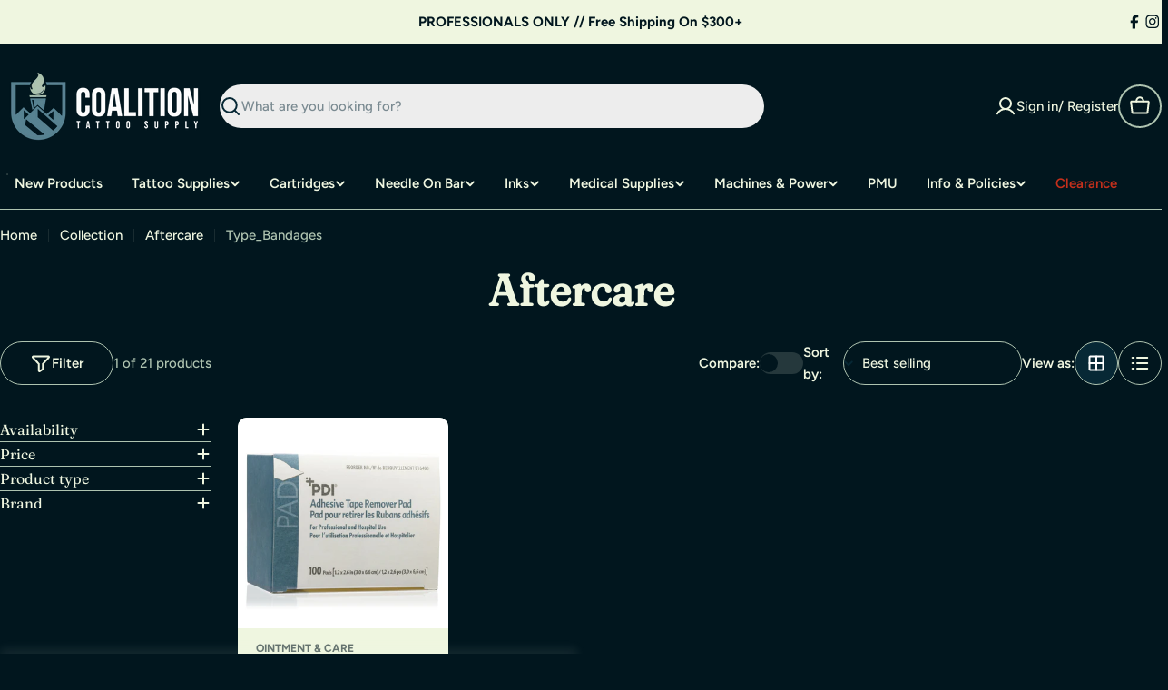

--- FILE ---
content_type: text/html; charset=utf-8
request_url: https://www.coalitiontattoosupply.com/collections/aftercare/type_bandages
body_size: 69562
content:

<!doctype html>
<html
  class="no-js"
  lang="en"
  
>
  <head>
    <meta charset="utf-8">
    <meta http-equiv="X-UA-Compatible" content="IE=edge">
    <meta name="viewport" content="width=device-width,initial-scale=1">
    <meta name="theme-color" content="">
    <link rel="canonical" href="https://www.coalitiontattoosupply.com/collections/aftercare/type_bandages">
    <link rel="preconnect" href="https://cdn.shopify.com" crossorigin><link rel="icon" type="image/png" href="//www.coalitiontattoosupply.com/cdn/shop/files/Coalition_Tattoo_Supply-9.png?crop=center&height=32&v=1748146509&width=32"><link rel="preconnect" href="https://fonts.shopifycdn.com" crossorigin><title>Aftercare &ndash; Tagged &quot;Type_Bandages&quot; &ndash; Coalition Tattoo Supply</title>

    


<meta property="og:site_name" content="Coalition Tattoo Supply">
<meta property="og:url" content="https://www.coalitiontattoosupply.com/collections/aftercare/type_bandages">
<meta property="og:title" content="Aftercare">
<meta property="og:type" content="website">
<meta property="og:description" content="Coalition Tattoo Supply - Tattooer owned and operated supply company providing only the best supplies the industry has to offer to professional tattooers."><meta name="twitter:card" content="summary_large_image">
<meta name="twitter:title" content="Aftercare">
<meta name="twitter:description" content="Coalition Tattoo Supply - Tattooer owned and operated supply company providing only the best supplies the industry has to offer to professional tattooers.">

<style data-shopify>
  @font-face {
  font-family: Figtree;
  font-weight: 500;
  font-style: normal;
  font-display: swap;
  src: url("//www.coalitiontattoosupply.com/cdn/fonts/figtree/figtree_n5.3b6b7df38aa5986536945796e1f947445832047c.woff2") format("woff2"),
       url("//www.coalitiontattoosupply.com/cdn/fonts/figtree/figtree_n5.f26bf6dcae278b0ed902605f6605fa3338e81dab.woff") format("woff");
}

  @font-face {
  font-family: Figtree;
  font-weight: 500;
  font-style: italic;
  font-display: swap;
  src: url("//www.coalitiontattoosupply.com/cdn/fonts/figtree/figtree_i5.969396f679a62854cf82dbf67acc5721e41351f0.woff2") format("woff2"),
       url("//www.coalitiontattoosupply.com/cdn/fonts/figtree/figtree_i5.93bc1cad6c73ca9815f9777c49176dfc9d2890dd.woff") format("woff");
}

  @font-face {
  font-family: Figtree;
  font-weight: 600;
  font-style: normal;
  font-display: swap;
  src: url("//www.coalitiontattoosupply.com/cdn/fonts/figtree/figtree_n6.9d1ea52bb49a0a86cfd1b0383d00f83d3fcc14de.woff2") format("woff2"),
       url("//www.coalitiontattoosupply.com/cdn/fonts/figtree/figtree_n6.f0fcdea525a0e47b2ae4ab645832a8e8a96d31d3.woff") format("woff");
}

  @font-face {
  font-family: Figtree;
  font-weight: 600;
  font-style: italic;
  font-display: swap;
  src: url("//www.coalitiontattoosupply.com/cdn/fonts/figtree/figtree_i6.702baae75738b446cfbed6ac0d60cab7b21e61ba.woff2") format("woff2"),
       url("//www.coalitiontattoosupply.com/cdn/fonts/figtree/figtree_i6.6b8dc40d16c9905d29525156e284509f871ce8f9.woff") format("woff");
}

  @font-face {
  font-family: Figtree;
  font-weight: 700;
  font-style: normal;
  font-display: swap;
  src: url("//www.coalitiontattoosupply.com/cdn/fonts/figtree/figtree_n7.2fd9bfe01586148e644724096c9d75e8c7a90e55.woff2") format("woff2"),
       url("//www.coalitiontattoosupply.com/cdn/fonts/figtree/figtree_n7.ea05de92d862f9594794ab281c4c3a67501ef5fc.woff") format("woff");
}

  @font-face {
  font-family: Figtree;
  font-weight: 700;
  font-style: italic;
  font-display: swap;
  src: url("//www.coalitiontattoosupply.com/cdn/fonts/figtree/figtree_i7.06add7096a6f2ab742e09ec7e498115904eda1fe.woff2") format("woff2"),
       url("//www.coalitiontattoosupply.com/cdn/fonts/figtree/figtree_i7.ee584b5fcaccdbb5518c0228158941f8df81b101.woff") format("woff");
}

  @font-face {
  font-family: Fraunces;
  font-weight: 400;
  font-style: normal;
  font-display: swap;
  src: url("//www.coalitiontattoosupply.com/cdn/fonts/fraunces/fraunces_n4.8e6986daad4907c36a536fb8d55aaf5318c974ca.woff2") format("woff2"),
       url("//www.coalitiontattoosupply.com/cdn/fonts/fraunces/fraunces_n4.879060358fafcf2c4c4b6df76c608dc301ced93b.woff") format("woff");
}

  @font-face {
  font-family: Fraunces;
  font-weight: 400;
  font-style: italic;
  font-display: swap;
  src: url("//www.coalitiontattoosupply.com/cdn/fonts/fraunces/fraunces_i4.e09716ed61c0a2362812f958774186e93f19000f.woff2") format("woff2"),
       url("//www.coalitiontattoosupply.com/cdn/fonts/fraunces/fraunces_i4.8d7d036539670404ec5904eabafe8f06e152c5c7.woff") format("woff");
}

  

  
    :root,
.color-scheme-1 {
      --color-background: 1,22,30;
      --color-secondary-background: 32,62,73;
      --color-primary: 239,246,224;
      --color-text-heading: 239,246,224;
      --color-foreground: 239,246,224;
      --color-subtext: 174,195,176;
      --color-subtext-alpha: 1.0;
      --color-border: 174,195,176;
      --color-border-alpha: 1.0;
      --color-button: 7,40,53;
      --color-button-text: 255,255,255;
      --color-secondary-button: 255,255,255;
      --color-secondary-button-border: 255,255,255;
      --color-secondary-button-text: 7,40,53;
      --color-button-before: ;
      --color-field: 237,237,237;
      --color-field-alpha: 1.0;
      --color-field-text: 7,40,53;
      --color-link: 239,246,224;
      --color-link-hover: 239,246,224;
      --color-product-price-sale: 196,48,28;
      --color-progress-bar: 13,135,86;
      --color-foreground-lighten-60: #909c92;
      --color-foreground-lighten-40: #60706c;
      --color-foreground-lighten-19: #2e4143;
--inputs-border-width: 0px;
        --inputs-search-border-width: 0px;}
    @media (min-width: 768px) {
      body .desktop-color-scheme-1 {
        --color-background: 1,22,30;
      --color-secondary-background: 32,62,73;
      --color-primary: 239,246,224;
      --color-text-heading: 239,246,224;
      --color-foreground: 239,246,224;
      --color-subtext: 174,195,176;
      --color-subtext-alpha: 1.0;
      --color-border: 174,195,176;
      --color-border-alpha: 1.0;
      --color-button: 7,40,53;
      --color-button-text: 255,255,255;
      --color-secondary-button: 255,255,255;
      --color-secondary-button-border: 255,255,255;
      --color-secondary-button-text: 7,40,53;
      --color-button-before: ;
      --color-field: 237,237,237;
      --color-field-alpha: 1.0;
      --color-field-text: 7,40,53;
      --color-link: 239,246,224;
      --color-link-hover: 239,246,224;
      --color-product-price-sale: 196,48,28;
      --color-progress-bar: 13,135,86;
      --color-foreground-lighten-60: #909c92;
      --color-foreground-lighten-40: #60706c;
      --color-foreground-lighten-19: #2e4143;
        color: rgb(var(--color-foreground));
        background-color: rgb(var(--color-background));
      }
    }
    @media (max-width: 767px) {
      body .mobile-color-scheme-1 {
        --color-background: 1,22,30;
      --color-secondary-background: 32,62,73;
      --color-primary: 239,246,224;
      --color-text-heading: 239,246,224;
      --color-foreground: 239,246,224;
      --color-subtext: 174,195,176;
      --color-subtext-alpha: 1.0;
      --color-border: 174,195,176;
      --color-border-alpha: 1.0;
      --color-button: 7,40,53;
      --color-button-text: 255,255,255;
      --color-secondary-button: 255,255,255;
      --color-secondary-button-border: 255,255,255;
      --color-secondary-button-text: 7,40,53;
      --color-button-before: ;
      --color-field: 237,237,237;
      --color-field-alpha: 1.0;
      --color-field-text: 7,40,53;
      --color-link: 239,246,224;
      --color-link-hover: 239,246,224;
      --color-product-price-sale: 196,48,28;
      --color-progress-bar: 13,135,86;
      --color-foreground-lighten-60: #909c92;
      --color-foreground-lighten-40: #60706c;
      --color-foreground-lighten-19: #2e4143;
        color: rgb(var(--color-foreground));
        background-color: rgb(var(--color-background));
      }
    }
  
    
.color-scheme-inverse {
      --color-background: 239,246,224;
      --color-secondary-background: 0,0,0;
      --color-primary: 196,48,28;
      --color-text-heading: 1,22,30;
      --color-foreground: 1,22,30;
      --color-subtext: 205,212,215;
      --color-subtext-alpha: 1.0;
      --color-border: 32,62,73;
      --color-border-alpha: 1.0;
      --color-button: 255,255,255;
      --color-button-text: 7,40,53;
      --color-secondary-button: 0,0,0;
      --color-secondary-button-border: 255,255,255;
      --color-secondary-button-text: 255,255,255;
      --color-button-before: ;
      --color-field: 255,255,255;
      --color-field-alpha: 1.0;
      --color-field-text: 0,0,0;
      --color-link: 1,22,30;
      --color-link-hover: 1,22,30;
      --color-product-price-sale: 196,48,28;
      --color-progress-bar: 13,135,86;
      --color-foreground-lighten-60: #60706c;
      --color-foreground-lighten-40: #909c92;
      --color-foreground-lighten-19: #c2cbbb;
--inputs-border-width: 0px;
        --inputs-search-border-width: 0px;}
    @media (min-width: 768px) {
      body .desktop-color-scheme-inverse {
        --color-background: 239,246,224;
      --color-secondary-background: 0,0,0;
      --color-primary: 196,48,28;
      --color-text-heading: 1,22,30;
      --color-foreground: 1,22,30;
      --color-subtext: 205,212,215;
      --color-subtext-alpha: 1.0;
      --color-border: 32,62,73;
      --color-border-alpha: 1.0;
      --color-button: 255,255,255;
      --color-button-text: 7,40,53;
      --color-secondary-button: 0,0,0;
      --color-secondary-button-border: 255,255,255;
      --color-secondary-button-text: 255,255,255;
      --color-button-before: ;
      --color-field: 255,255,255;
      --color-field-alpha: 1.0;
      --color-field-text: 0,0,0;
      --color-link: 1,22,30;
      --color-link-hover: 1,22,30;
      --color-product-price-sale: 196,48,28;
      --color-progress-bar: 13,135,86;
      --color-foreground-lighten-60: #60706c;
      --color-foreground-lighten-40: #909c92;
      --color-foreground-lighten-19: #c2cbbb;
        color: rgb(var(--color-foreground));
        background-color: rgb(var(--color-background));
      }
    }
    @media (max-width: 767px) {
      body .mobile-color-scheme-inverse {
        --color-background: 239,246,224;
      --color-secondary-background: 0,0,0;
      --color-primary: 196,48,28;
      --color-text-heading: 1,22,30;
      --color-foreground: 1,22,30;
      --color-subtext: 205,212,215;
      --color-subtext-alpha: 1.0;
      --color-border: 32,62,73;
      --color-border-alpha: 1.0;
      --color-button: 255,255,255;
      --color-button-text: 7,40,53;
      --color-secondary-button: 0,0,0;
      --color-secondary-button-border: 255,255,255;
      --color-secondary-button-text: 255,255,255;
      --color-button-before: ;
      --color-field: 255,255,255;
      --color-field-alpha: 1.0;
      --color-field-text: 0,0,0;
      --color-link: 1,22,30;
      --color-link-hover: 1,22,30;
      --color-product-price-sale: 196,48,28;
      --color-progress-bar: 13,135,86;
      --color-foreground-lighten-60: #60706c;
      --color-foreground-lighten-40: #909c92;
      --color-foreground-lighten-19: #c2cbbb;
        color: rgb(var(--color-foreground));
        background-color: rgb(var(--color-background));
      }
    }
  
    
.color-scheme-info {
      --color-background: 7,40,53;
      --color-secondary-background: 247,247,247;
      --color-primary: 196,48,28;
      --color-text-heading: 255,255,255;
      --color-foreground: 255,255,255;
      --color-subtext: 205,212,215;
      --color-subtext-alpha: 1.0;
      --color-border: 32,62,73;
      --color-border-alpha: 1.0;
      --color-button: 196,48,28;
      --color-button-text: 255,255,255;
      --color-secondary-button: 255,255,255;
      --color-secondary-button-border: 255,255,255;
      --color-secondary-button-text: 7,40,53;
      --color-button-before: ;
      --color-field: 32,62,73;
      --color-field-alpha: 1.0;
      --color-field-text: 255,255,255;
      --color-link: 255,255,255;
      --color-link-hover: 255,255,255;
      --color-product-price-sale: 196,48,28;
      --color-progress-bar: 13,135,86;
      --color-foreground-lighten-60: #9ca9ae;
      --color-foreground-lighten-40: #6a7e86;
      --color-foreground-lighten-19: #36515b;
--inputs-border-width: 0px;
        --inputs-search-border-width: 0px;}
    @media (min-width: 768px) {
      body .desktop-color-scheme-info {
        --color-background: 7,40,53;
      --color-secondary-background: 247,247,247;
      --color-primary: 196,48,28;
      --color-text-heading: 255,255,255;
      --color-foreground: 255,255,255;
      --color-subtext: 205,212,215;
      --color-subtext-alpha: 1.0;
      --color-border: 32,62,73;
      --color-border-alpha: 1.0;
      --color-button: 196,48,28;
      --color-button-text: 255,255,255;
      --color-secondary-button: 255,255,255;
      --color-secondary-button-border: 255,255,255;
      --color-secondary-button-text: 7,40,53;
      --color-button-before: ;
      --color-field: 32,62,73;
      --color-field-alpha: 1.0;
      --color-field-text: 255,255,255;
      --color-link: 255,255,255;
      --color-link-hover: 255,255,255;
      --color-product-price-sale: 196,48,28;
      --color-progress-bar: 13,135,86;
      --color-foreground-lighten-60: #9ca9ae;
      --color-foreground-lighten-40: #6a7e86;
      --color-foreground-lighten-19: #36515b;
        color: rgb(var(--color-foreground));
        background-color: rgb(var(--color-background));
      }
    }
    @media (max-width: 767px) {
      body .mobile-color-scheme-info {
        --color-background: 7,40,53;
      --color-secondary-background: 247,247,247;
      --color-primary: 196,48,28;
      --color-text-heading: 255,255,255;
      --color-foreground: 255,255,255;
      --color-subtext: 205,212,215;
      --color-subtext-alpha: 1.0;
      --color-border: 32,62,73;
      --color-border-alpha: 1.0;
      --color-button: 196,48,28;
      --color-button-text: 255,255,255;
      --color-secondary-button: 255,255,255;
      --color-secondary-button-border: 255,255,255;
      --color-secondary-button-text: 7,40,53;
      --color-button-before: ;
      --color-field: 32,62,73;
      --color-field-alpha: 1.0;
      --color-field-text: 255,255,255;
      --color-link: 255,255,255;
      --color-link-hover: 255,255,255;
      --color-product-price-sale: 196,48,28;
      --color-progress-bar: 13,135,86;
      --color-foreground-lighten-60: #9ca9ae;
      --color-foreground-lighten-40: #6a7e86;
      --color-foreground-lighten-19: #36515b;
        color: rgb(var(--color-foreground));
        background-color: rgb(var(--color-background));
      }
    }
  
    
.color-scheme-2 {
      --color-background: 251,233,233;
      --color-secondary-background: 245,245,245;
      --color-primary: 196,48,28;
      --color-text-heading: 7,40,53;
      --color-foreground: 7,40,53;
      --color-subtext: 81,105,113;
      --color-subtext-alpha: 1.0;
      --color-border: 230,233,235;
      --color-border-alpha: 1.0;
      --color-button: 7,40,53;
      --color-button-text: 255,255,255;
      --color-secondary-button: 251,233,233;
      --color-secondary-button-border: 7,40,53;
      --color-secondary-button-text: 7,40,53;
      --color-button-before: ;
      --color-field: 245,245,245;
      --color-field-alpha: 1.0;
      --color-field-text: 0,0,0;
      --color-link: 7,40,53;
      --color-link-hover: 7,40,53;
      --color-product-price-sale: 196,48,28;
      --color-progress-bar: 13,135,86;
      --color-foreground-lighten-60: #69757d;
      --color-foreground-lighten-40: #999ca1;
      --color-foreground-lighten-19: #cdc4c7;
--inputs-border-width: 0px;
        --inputs-search-border-width: 0px;}
    @media (min-width: 768px) {
      body .desktop-color-scheme-2 {
        --color-background: 251,233,233;
      --color-secondary-background: 245,245,245;
      --color-primary: 196,48,28;
      --color-text-heading: 7,40,53;
      --color-foreground: 7,40,53;
      --color-subtext: 81,105,113;
      --color-subtext-alpha: 1.0;
      --color-border: 230,233,235;
      --color-border-alpha: 1.0;
      --color-button: 7,40,53;
      --color-button-text: 255,255,255;
      --color-secondary-button: 251,233,233;
      --color-secondary-button-border: 7,40,53;
      --color-secondary-button-text: 7,40,53;
      --color-button-before: ;
      --color-field: 245,245,245;
      --color-field-alpha: 1.0;
      --color-field-text: 0,0,0;
      --color-link: 7,40,53;
      --color-link-hover: 7,40,53;
      --color-product-price-sale: 196,48,28;
      --color-progress-bar: 13,135,86;
      --color-foreground-lighten-60: #69757d;
      --color-foreground-lighten-40: #999ca1;
      --color-foreground-lighten-19: #cdc4c7;
        color: rgb(var(--color-foreground));
        background-color: rgb(var(--color-background));
      }
    }
    @media (max-width: 767px) {
      body .mobile-color-scheme-2 {
        --color-background: 251,233,233;
      --color-secondary-background: 245,245,245;
      --color-primary: 196,48,28;
      --color-text-heading: 7,40,53;
      --color-foreground: 7,40,53;
      --color-subtext: 81,105,113;
      --color-subtext-alpha: 1.0;
      --color-border: 230,233,235;
      --color-border-alpha: 1.0;
      --color-button: 7,40,53;
      --color-button-text: 255,255,255;
      --color-secondary-button: 251,233,233;
      --color-secondary-button-border: 7,40,53;
      --color-secondary-button-text: 7,40,53;
      --color-button-before: ;
      --color-field: 245,245,245;
      --color-field-alpha: 1.0;
      --color-field-text: 0,0,0;
      --color-link: 7,40,53;
      --color-link-hover: 7,40,53;
      --color-product-price-sale: 196,48,28;
      --color-progress-bar: 13,135,86;
      --color-foreground-lighten-60: #69757d;
      --color-foreground-lighten-40: #999ca1;
      --color-foreground-lighten-19: #cdc4c7;
        color: rgb(var(--color-foreground));
        background-color: rgb(var(--color-background));
      }
    }
  
    
.color-scheme-3 {
      --color-background: 231,225,245;
      --color-secondary-background: 247,247,247;
      --color-primary: 196,48,28;
      --color-text-heading: 7,40,53;
      --color-foreground: 7,40,53;
      --color-subtext: 81,105,113;
      --color-subtext-alpha: 1.0;
      --color-border: 230,233,235;
      --color-border-alpha: 1.0;
      --color-button: 7,40,53;
      --color-button-text: 255,255,255;
      --color-secondary-button: 231,225,245;
      --color-secondary-button-border: 7,40,53;
      --color-secondary-button-text: 7,40,53;
      --color-button-before: ;
      --color-field: 255,255,255;
      --color-field-alpha: 1.0;
      --color-field-text: 0,0,0;
      --color-link: 7,40,53;
      --color-link-hover: 7,40,53;
      --color-product-price-sale: 196,48,28;
      --color-progress-bar: 13,135,86;
      --color-foreground-lighten-60: #617282;
      --color-foreground-lighten-40: #8d97a8;
      --color-foreground-lighten-19: #bcbed1;
--inputs-border-width: 0px;
        --inputs-search-border-width: 0px;}
    @media (min-width: 768px) {
      body .desktop-color-scheme-3 {
        --color-background: 231,225,245;
      --color-secondary-background: 247,247,247;
      --color-primary: 196,48,28;
      --color-text-heading: 7,40,53;
      --color-foreground: 7,40,53;
      --color-subtext: 81,105,113;
      --color-subtext-alpha: 1.0;
      --color-border: 230,233,235;
      --color-border-alpha: 1.0;
      --color-button: 7,40,53;
      --color-button-text: 255,255,255;
      --color-secondary-button: 231,225,245;
      --color-secondary-button-border: 7,40,53;
      --color-secondary-button-text: 7,40,53;
      --color-button-before: ;
      --color-field: 255,255,255;
      --color-field-alpha: 1.0;
      --color-field-text: 0,0,0;
      --color-link: 7,40,53;
      --color-link-hover: 7,40,53;
      --color-product-price-sale: 196,48,28;
      --color-progress-bar: 13,135,86;
      --color-foreground-lighten-60: #617282;
      --color-foreground-lighten-40: #8d97a8;
      --color-foreground-lighten-19: #bcbed1;
        color: rgb(var(--color-foreground));
        background-color: rgb(var(--color-background));
      }
    }
    @media (max-width: 767px) {
      body .mobile-color-scheme-3 {
        --color-background: 231,225,245;
      --color-secondary-background: 247,247,247;
      --color-primary: 196,48,28;
      --color-text-heading: 7,40,53;
      --color-foreground: 7,40,53;
      --color-subtext: 81,105,113;
      --color-subtext-alpha: 1.0;
      --color-border: 230,233,235;
      --color-border-alpha: 1.0;
      --color-button: 7,40,53;
      --color-button-text: 255,255,255;
      --color-secondary-button: 231,225,245;
      --color-secondary-button-border: 7,40,53;
      --color-secondary-button-text: 7,40,53;
      --color-button-before: ;
      --color-field: 255,255,255;
      --color-field-alpha: 1.0;
      --color-field-text: 0,0,0;
      --color-link: 7,40,53;
      --color-link-hover: 7,40,53;
      --color-product-price-sale: 196,48,28;
      --color-progress-bar: 13,135,86;
      --color-foreground-lighten-60: #617282;
      --color-foreground-lighten-40: #8d97a8;
      --color-foreground-lighten-19: #bcbed1;
        color: rgb(var(--color-foreground));
        background-color: rgb(var(--color-background));
      }
    }
  
    
.color-scheme-4 {
      --color-background: 253,219,215;
      --color-secondary-background: 247,247,247;
      --color-primary: 196,48,28;
      --color-text-heading: 7,40,53;
      --color-foreground: 7,40,53;
      --color-subtext: 81,105,113;
      --color-subtext-alpha: 1.0;
      --color-border: 230,233,235;
      --color-border-alpha: 1.0;
      --color-button: 7,40,53;
      --color-button-text: 255,255,255;
      --color-secondary-button: 255,255,255;
      --color-secondary-button-border: 255,255,255;
      --color-secondary-button-text: 7,40,53;
      --color-button-before: ;
      --color-field: 245,245,245;
      --color-field-alpha: 1.0;
      --color-field-text: 0,0,0;
      --color-link: 7,40,53;
      --color-link-hover: 7,40,53;
      --color-product-price-sale: 196,48,28;
      --color-progress-bar: 13,135,86;
      --color-foreground-lighten-60: #697076;
      --color-foreground-lighten-40: #9b9396;
      --color-foreground-lighten-19: #ceb9b8;
--inputs-border-width: 0px;
        --inputs-search-border-width: 0px;}
    @media (min-width: 768px) {
      body .desktop-color-scheme-4 {
        --color-background: 253,219,215;
      --color-secondary-background: 247,247,247;
      --color-primary: 196,48,28;
      --color-text-heading: 7,40,53;
      --color-foreground: 7,40,53;
      --color-subtext: 81,105,113;
      --color-subtext-alpha: 1.0;
      --color-border: 230,233,235;
      --color-border-alpha: 1.0;
      --color-button: 7,40,53;
      --color-button-text: 255,255,255;
      --color-secondary-button: 255,255,255;
      --color-secondary-button-border: 255,255,255;
      --color-secondary-button-text: 7,40,53;
      --color-button-before: ;
      --color-field: 245,245,245;
      --color-field-alpha: 1.0;
      --color-field-text: 0,0,0;
      --color-link: 7,40,53;
      --color-link-hover: 7,40,53;
      --color-product-price-sale: 196,48,28;
      --color-progress-bar: 13,135,86;
      --color-foreground-lighten-60: #697076;
      --color-foreground-lighten-40: #9b9396;
      --color-foreground-lighten-19: #ceb9b8;
        color: rgb(var(--color-foreground));
        background-color: rgb(var(--color-background));
      }
    }
    @media (max-width: 767px) {
      body .mobile-color-scheme-4 {
        --color-background: 253,219,215;
      --color-secondary-background: 247,247,247;
      --color-primary: 196,48,28;
      --color-text-heading: 7,40,53;
      --color-foreground: 7,40,53;
      --color-subtext: 81,105,113;
      --color-subtext-alpha: 1.0;
      --color-border: 230,233,235;
      --color-border-alpha: 1.0;
      --color-button: 7,40,53;
      --color-button-text: 255,255,255;
      --color-secondary-button: 255,255,255;
      --color-secondary-button-border: 255,255,255;
      --color-secondary-button-text: 7,40,53;
      --color-button-before: ;
      --color-field: 245,245,245;
      --color-field-alpha: 1.0;
      --color-field-text: 0,0,0;
      --color-link: 7,40,53;
      --color-link-hover: 7,40,53;
      --color-product-price-sale: 196,48,28;
      --color-progress-bar: 13,135,86;
      --color-foreground-lighten-60: #697076;
      --color-foreground-lighten-40: #9b9396;
      --color-foreground-lighten-19: #ceb9b8;
        color: rgb(var(--color-foreground));
        background-color: rgb(var(--color-background));
      }
    }
  
    
.color-scheme-6 {
      --color-background: 216,234,232;
      --color-secondary-background: 243,238,234;
      --color-primary: 196,48,28;
      --color-text-heading: 7,40,53;
      --color-foreground: 7,40,53;
      --color-subtext: 81,105,113;
      --color-subtext-alpha: 1.0;
      --color-border: 230,233,235;
      --color-border-alpha: 1.0;
      --color-button: 7,40,53;
      --color-button-text: 255,255,255;
      --color-secondary-button: 216,234,232;
      --color-secondary-button-border: 7,40,53;
      --color-secondary-button-text: 7,40,53;
      --color-button-before: ;
      --color-field: 255,255,255;
      --color-field-alpha: 1.0;
      --color-field-text: 0,0,0;
      --color-link: 7,40,53;
      --color-link-hover: 7,40,53;
      --color-product-price-sale: 196,48,28;
      --color-progress-bar: 13,135,86;
      --color-foreground-lighten-60: #5b767d;
      --color-foreground-lighten-40: #849ca0;
      --color-foreground-lighten-19: #b0c5c6;
--inputs-border-width: 0px;
        --inputs-search-border-width: 0px;}
    @media (min-width: 768px) {
      body .desktop-color-scheme-6 {
        --color-background: 216,234,232;
      --color-secondary-background: 243,238,234;
      --color-primary: 196,48,28;
      --color-text-heading: 7,40,53;
      --color-foreground: 7,40,53;
      --color-subtext: 81,105,113;
      --color-subtext-alpha: 1.0;
      --color-border: 230,233,235;
      --color-border-alpha: 1.0;
      --color-button: 7,40,53;
      --color-button-text: 255,255,255;
      --color-secondary-button: 216,234,232;
      --color-secondary-button-border: 7,40,53;
      --color-secondary-button-text: 7,40,53;
      --color-button-before: ;
      --color-field: 255,255,255;
      --color-field-alpha: 1.0;
      --color-field-text: 0,0,0;
      --color-link: 7,40,53;
      --color-link-hover: 7,40,53;
      --color-product-price-sale: 196,48,28;
      --color-progress-bar: 13,135,86;
      --color-foreground-lighten-60: #5b767d;
      --color-foreground-lighten-40: #849ca0;
      --color-foreground-lighten-19: #b0c5c6;
        color: rgb(var(--color-foreground));
        background-color: rgb(var(--color-background));
      }
    }
    @media (max-width: 767px) {
      body .mobile-color-scheme-6 {
        --color-background: 216,234,232;
      --color-secondary-background: 243,238,234;
      --color-primary: 196,48,28;
      --color-text-heading: 7,40,53;
      --color-foreground: 7,40,53;
      --color-subtext: 81,105,113;
      --color-subtext-alpha: 1.0;
      --color-border: 230,233,235;
      --color-border-alpha: 1.0;
      --color-button: 7,40,53;
      --color-button-text: 255,255,255;
      --color-secondary-button: 216,234,232;
      --color-secondary-button-border: 7,40,53;
      --color-secondary-button-text: 7,40,53;
      --color-button-before: ;
      --color-field: 255,255,255;
      --color-field-alpha: 1.0;
      --color-field-text: 0,0,0;
      --color-link: 7,40,53;
      --color-link-hover: 7,40,53;
      --color-product-price-sale: 196,48,28;
      --color-progress-bar: 13,135,86;
      --color-foreground-lighten-60: #5b767d;
      --color-foreground-lighten-40: #849ca0;
      --color-foreground-lighten-19: #b0c5c6;
        color: rgb(var(--color-foreground));
        background-color: rgb(var(--color-background));
      }
    }
  
    
.color-scheme-7 {
      --color-background: 245,226,226;
      --color-secondary-background: 233,233,233;
      --color-primary: 196,48,28;
      --color-text-heading: 7,40,53;
      --color-foreground: 7,40,53;
      --color-subtext: 81,105,113;
      --color-subtext-alpha: 1.0;
      --color-border: 230,233,235;
      --color-border-alpha: 1.0;
      --color-button: 7,40,53;
      --color-button-text: 255,255,255;
      --color-secondary-button: 245,226,226;
      --color-secondary-button-border: 7,40,53;
      --color-secondary-button-text: 7,40,53;
      --color-button-before: ;
      --color-field: 245,245,245;
      --color-field-alpha: 1.0;
      --color-field-text: 0,0,0;
      --color-link: 7,40,53;
      --color-link-hover: 7,40,53;
      --color-product-price-sale: 196,48,28;
      --color-progress-bar: 13,135,86;
      --color-foreground-lighten-60: #66727a;
      --color-foreground-lighten-40: #96989d;
      --color-foreground-lighten-19: #c8bfc1;
--inputs-border-width: 0px;
        --inputs-search-border-width: 0px;}
    @media (min-width: 768px) {
      body .desktop-color-scheme-7 {
        --color-background: 245,226,226;
      --color-secondary-background: 233,233,233;
      --color-primary: 196,48,28;
      --color-text-heading: 7,40,53;
      --color-foreground: 7,40,53;
      --color-subtext: 81,105,113;
      --color-subtext-alpha: 1.0;
      --color-border: 230,233,235;
      --color-border-alpha: 1.0;
      --color-button: 7,40,53;
      --color-button-text: 255,255,255;
      --color-secondary-button: 245,226,226;
      --color-secondary-button-border: 7,40,53;
      --color-secondary-button-text: 7,40,53;
      --color-button-before: ;
      --color-field: 245,245,245;
      --color-field-alpha: 1.0;
      --color-field-text: 0,0,0;
      --color-link: 7,40,53;
      --color-link-hover: 7,40,53;
      --color-product-price-sale: 196,48,28;
      --color-progress-bar: 13,135,86;
      --color-foreground-lighten-60: #66727a;
      --color-foreground-lighten-40: #96989d;
      --color-foreground-lighten-19: #c8bfc1;
        color: rgb(var(--color-foreground));
        background-color: rgb(var(--color-background));
      }
    }
    @media (max-width: 767px) {
      body .mobile-color-scheme-7 {
        --color-background: 245,226,226;
      --color-secondary-background: 233,233,233;
      --color-primary: 196,48,28;
      --color-text-heading: 7,40,53;
      --color-foreground: 7,40,53;
      --color-subtext: 81,105,113;
      --color-subtext-alpha: 1.0;
      --color-border: 230,233,235;
      --color-border-alpha: 1.0;
      --color-button: 7,40,53;
      --color-button-text: 255,255,255;
      --color-secondary-button: 245,226,226;
      --color-secondary-button-border: 7,40,53;
      --color-secondary-button-text: 7,40,53;
      --color-button-before: ;
      --color-field: 245,245,245;
      --color-field-alpha: 1.0;
      --color-field-text: 0,0,0;
      --color-link: 7,40,53;
      --color-link-hover: 7,40,53;
      --color-product-price-sale: 196,48,28;
      --color-progress-bar: 13,135,86;
      --color-foreground-lighten-60: #66727a;
      --color-foreground-lighten-40: #96989d;
      --color-foreground-lighten-19: #c8bfc1;
        color: rgb(var(--color-foreground));
        background-color: rgb(var(--color-background));
      }
    }
  
    
.color-scheme-8 {
      --color-background: 250,250,250;
      --color-secondary-background: 247,247,247;
      --color-primary: 196,48,28;
      --color-text-heading: 7,40,53;
      --color-foreground: 7,40,53;
      --color-subtext: 81,105,113;
      --color-subtext-alpha: 1.0;
      --color-border: 230,233,235;
      --color-border-alpha: 1.0;
      --color-button: 7,40,53;
      --color-button-text: 250,250,250;
      --color-secondary-button: 250,250,250;
      --color-secondary-button-border: 7,40,53;
      --color-secondary-button-text: 7,40,53;
      --color-button-before: ;
      --color-field: 245,245,245;
      --color-field-alpha: 1.0;
      --color-field-text: 0,0,0;
      --color-link: 7,40,53;
      --color-link-hover: 7,40,53;
      --color-product-price-sale: 196,48,28;
      --color-progress-bar: 13,135,86;
      --color-foreground-lighten-60: #687c84;
      --color-foreground-lighten-40: #99a6ab;
      --color-foreground-lighten-19: #ccd2d5;
--inputs-border-width: 0px;
        --inputs-search-border-width: 0px;}
    @media (min-width: 768px) {
      body .desktop-color-scheme-8 {
        --color-background: 250,250,250;
      --color-secondary-background: 247,247,247;
      --color-primary: 196,48,28;
      --color-text-heading: 7,40,53;
      --color-foreground: 7,40,53;
      --color-subtext: 81,105,113;
      --color-subtext-alpha: 1.0;
      --color-border: 230,233,235;
      --color-border-alpha: 1.0;
      --color-button: 7,40,53;
      --color-button-text: 250,250,250;
      --color-secondary-button: 250,250,250;
      --color-secondary-button-border: 7,40,53;
      --color-secondary-button-text: 7,40,53;
      --color-button-before: ;
      --color-field: 245,245,245;
      --color-field-alpha: 1.0;
      --color-field-text: 0,0,0;
      --color-link: 7,40,53;
      --color-link-hover: 7,40,53;
      --color-product-price-sale: 196,48,28;
      --color-progress-bar: 13,135,86;
      --color-foreground-lighten-60: #687c84;
      --color-foreground-lighten-40: #99a6ab;
      --color-foreground-lighten-19: #ccd2d5;
        color: rgb(var(--color-foreground));
        background-color: rgb(var(--color-background));
      }
    }
    @media (max-width: 767px) {
      body .mobile-color-scheme-8 {
        --color-background: 250,250,250;
      --color-secondary-background: 247,247,247;
      --color-primary: 196,48,28;
      --color-text-heading: 7,40,53;
      --color-foreground: 7,40,53;
      --color-subtext: 81,105,113;
      --color-subtext-alpha: 1.0;
      --color-border: 230,233,235;
      --color-border-alpha: 1.0;
      --color-button: 7,40,53;
      --color-button-text: 250,250,250;
      --color-secondary-button: 250,250,250;
      --color-secondary-button-border: 7,40,53;
      --color-secondary-button-text: 7,40,53;
      --color-button-before: ;
      --color-field: 245,245,245;
      --color-field-alpha: 1.0;
      --color-field-text: 0,0,0;
      --color-link: 7,40,53;
      --color-link-hover: 7,40,53;
      --color-product-price-sale: 196,48,28;
      --color-progress-bar: 13,135,86;
      --color-foreground-lighten-60: #687c84;
      --color-foreground-lighten-40: #99a6ab;
      --color-foreground-lighten-19: #ccd2d5;
        color: rgb(var(--color-foreground));
        background-color: rgb(var(--color-background));
      }
    }
  
    
.color-scheme-9 {
      --color-background: 241,241,241;
      --color-secondary-background: 237,237,237;
      --color-primary: 196,48,28;
      --color-text-heading: 7,40,53;
      --color-foreground: 7,40,53;
      --color-subtext: 81,105,113;
      --color-subtext-alpha: 1.0;
      --color-border: 230,233,235;
      --color-border-alpha: 1.0;
      --color-button: 7,40,53;
      --color-button-text: 255,255,255;
      --color-secondary-button: 237,237,237;
      --color-secondary-button-border: 237,237,237;
      --color-secondary-button-text: 7,40,53;
      --color-button-before: ;
      --color-field: 237,237,237;
      --color-field-alpha: 1.0;
      --color-field-text: 0,0,0;
      --color-link: 7,40,53;
      --color-link-hover: 7,40,53;
      --color-product-price-sale: 196,48,28;
      --color-progress-bar: 13,135,86;
      --color-foreground-lighten-60: #657880;
      --color-foreground-lighten-40: #93a1a6;
      --color-foreground-lighten-19: #c5cbcd;
--inputs-border-width: 0px;
        --inputs-search-border-width: 0px;}
    @media (min-width: 768px) {
      body .desktop-color-scheme-9 {
        --color-background: 241,241,241;
      --color-secondary-background: 237,237,237;
      --color-primary: 196,48,28;
      --color-text-heading: 7,40,53;
      --color-foreground: 7,40,53;
      --color-subtext: 81,105,113;
      --color-subtext-alpha: 1.0;
      --color-border: 230,233,235;
      --color-border-alpha: 1.0;
      --color-button: 7,40,53;
      --color-button-text: 255,255,255;
      --color-secondary-button: 237,237,237;
      --color-secondary-button-border: 237,237,237;
      --color-secondary-button-text: 7,40,53;
      --color-button-before: ;
      --color-field: 237,237,237;
      --color-field-alpha: 1.0;
      --color-field-text: 0,0,0;
      --color-link: 7,40,53;
      --color-link-hover: 7,40,53;
      --color-product-price-sale: 196,48,28;
      --color-progress-bar: 13,135,86;
      --color-foreground-lighten-60: #657880;
      --color-foreground-lighten-40: #93a1a6;
      --color-foreground-lighten-19: #c5cbcd;
        color: rgb(var(--color-foreground));
        background-color: rgb(var(--color-background));
      }
    }
    @media (max-width: 767px) {
      body .mobile-color-scheme-9 {
        --color-background: 241,241,241;
      --color-secondary-background: 237,237,237;
      --color-primary: 196,48,28;
      --color-text-heading: 7,40,53;
      --color-foreground: 7,40,53;
      --color-subtext: 81,105,113;
      --color-subtext-alpha: 1.0;
      --color-border: 230,233,235;
      --color-border-alpha: 1.0;
      --color-button: 7,40,53;
      --color-button-text: 255,255,255;
      --color-secondary-button: 237,237,237;
      --color-secondary-button-border: 237,237,237;
      --color-secondary-button-text: 7,40,53;
      --color-button-before: ;
      --color-field: 237,237,237;
      --color-field-alpha: 1.0;
      --color-field-text: 0,0,0;
      --color-link: 7,40,53;
      --color-link-hover: 7,40,53;
      --color-product-price-sale: 196,48,28;
      --color-progress-bar: 13,135,86;
      --color-foreground-lighten-60: #657880;
      --color-foreground-lighten-40: #93a1a6;
      --color-foreground-lighten-19: #c5cbcd;
        color: rgb(var(--color-foreground));
        background-color: rgb(var(--color-background));
      }
    }
  
    
.color-scheme-10 {
      --color-background: 247,247,245;
      --color-secondary-background: 237,237,237;
      --color-primary: 196,48,28;
      --color-text-heading: 7,40,53;
      --color-foreground: 7,40,53;
      --color-subtext: 81,105,113;
      --color-subtext-alpha: 1.0;
      --color-border: 230,233,235;
      --color-border-alpha: 1.0;
      --color-button: 7,40,53;
      --color-button-text: 255,255,255;
      --color-secondary-button: 247,247,245;
      --color-secondary-button-border: 7,40,53;
      --color-secondary-button-text: 7,40,53;
      --color-button-before: ;
      --color-field: 255,255,255;
      --color-field-alpha: 1.0;
      --color-field-text: 7,40,53;
      --color-link: 7,40,53;
      --color-link-hover: 7,40,53;
      --color-product-price-sale: 196,48,28;
      --color-progress-bar: 13,135,86;
      --color-foreground-lighten-60: #677b82;
      --color-foreground-lighten-40: #97a4a8;
      --color-foreground-lighten-19: #c9d0d1;
--inputs-border-width: 0px;
        --inputs-search-border-width: 0px;}
    @media (min-width: 768px) {
      body .desktop-color-scheme-10 {
        --color-background: 247,247,245;
      --color-secondary-background: 237,237,237;
      --color-primary: 196,48,28;
      --color-text-heading: 7,40,53;
      --color-foreground: 7,40,53;
      --color-subtext: 81,105,113;
      --color-subtext-alpha: 1.0;
      --color-border: 230,233,235;
      --color-border-alpha: 1.0;
      --color-button: 7,40,53;
      --color-button-text: 255,255,255;
      --color-secondary-button: 247,247,245;
      --color-secondary-button-border: 7,40,53;
      --color-secondary-button-text: 7,40,53;
      --color-button-before: ;
      --color-field: 255,255,255;
      --color-field-alpha: 1.0;
      --color-field-text: 7,40,53;
      --color-link: 7,40,53;
      --color-link-hover: 7,40,53;
      --color-product-price-sale: 196,48,28;
      --color-progress-bar: 13,135,86;
      --color-foreground-lighten-60: #677b82;
      --color-foreground-lighten-40: #97a4a8;
      --color-foreground-lighten-19: #c9d0d1;
        color: rgb(var(--color-foreground));
        background-color: rgb(var(--color-background));
      }
    }
    @media (max-width: 767px) {
      body .mobile-color-scheme-10 {
        --color-background: 247,247,245;
      --color-secondary-background: 237,237,237;
      --color-primary: 196,48,28;
      --color-text-heading: 7,40,53;
      --color-foreground: 7,40,53;
      --color-subtext: 81,105,113;
      --color-subtext-alpha: 1.0;
      --color-border: 230,233,235;
      --color-border-alpha: 1.0;
      --color-button: 7,40,53;
      --color-button-text: 255,255,255;
      --color-secondary-button: 247,247,245;
      --color-secondary-button-border: 7,40,53;
      --color-secondary-button-text: 7,40,53;
      --color-button-before: ;
      --color-field: 255,255,255;
      --color-field-alpha: 1.0;
      --color-field-text: 7,40,53;
      --color-link: 7,40,53;
      --color-link-hover: 7,40,53;
      --color-product-price-sale: 196,48,28;
      --color-progress-bar: 13,135,86;
      --color-foreground-lighten-60: #677b82;
      --color-foreground-lighten-40: #97a4a8;
      --color-foreground-lighten-19: #c9d0d1;
        color: rgb(var(--color-foreground));
        background-color: rgb(var(--color-background));
      }
    }
  
    
.color-scheme-11 {
      --color-background: 246,246,246;
      --color-secondary-background: 237,237,237;
      --color-primary: 196,48,28;
      --color-text-heading: 7,40,53;
      --color-foreground: 7,40,53;
      --color-subtext: 81,105,113;
      --color-subtext-alpha: 1.0;
      --color-border: 230,233,235;
      --color-border-alpha: 1.0;
      --color-button: 7,40,53;
      --color-button-text: 255,255,255;
      --color-secondary-button: 237,237,237;
      --color-secondary-button-border: 237,237,237;
      --color-secondary-button-text: 7,40,53;
      --color-button-before: ;
      --color-field: 255,255,255;
      --color-field-alpha: 1.0;
      --color-field-text: 7,40,53;
      --color-link: 7,40,53;
      --color-link-hover: 7,40,53;
      --color-product-price-sale: 196,48,28;
      --color-progress-bar: 13,135,86;
      --color-foreground-lighten-60: #677a82;
      --color-foreground-lighten-40: #96a4a9;
      --color-foreground-lighten-19: #c9cfd1;
--inputs-border-width: 0px;
        --inputs-search-border-width: 0px;}
    @media (min-width: 768px) {
      body .desktop-color-scheme-11 {
        --color-background: 246,246,246;
      --color-secondary-background: 237,237,237;
      --color-primary: 196,48,28;
      --color-text-heading: 7,40,53;
      --color-foreground: 7,40,53;
      --color-subtext: 81,105,113;
      --color-subtext-alpha: 1.0;
      --color-border: 230,233,235;
      --color-border-alpha: 1.0;
      --color-button: 7,40,53;
      --color-button-text: 255,255,255;
      --color-secondary-button: 237,237,237;
      --color-secondary-button-border: 237,237,237;
      --color-secondary-button-text: 7,40,53;
      --color-button-before: ;
      --color-field: 255,255,255;
      --color-field-alpha: 1.0;
      --color-field-text: 7,40,53;
      --color-link: 7,40,53;
      --color-link-hover: 7,40,53;
      --color-product-price-sale: 196,48,28;
      --color-progress-bar: 13,135,86;
      --color-foreground-lighten-60: #677a82;
      --color-foreground-lighten-40: #96a4a9;
      --color-foreground-lighten-19: #c9cfd1;
        color: rgb(var(--color-foreground));
        background-color: rgb(var(--color-background));
      }
    }
    @media (max-width: 767px) {
      body .mobile-color-scheme-11 {
        --color-background: 246,246,246;
      --color-secondary-background: 237,237,237;
      --color-primary: 196,48,28;
      --color-text-heading: 7,40,53;
      --color-foreground: 7,40,53;
      --color-subtext: 81,105,113;
      --color-subtext-alpha: 1.0;
      --color-border: 230,233,235;
      --color-border-alpha: 1.0;
      --color-button: 7,40,53;
      --color-button-text: 255,255,255;
      --color-secondary-button: 237,237,237;
      --color-secondary-button-border: 237,237,237;
      --color-secondary-button-text: 7,40,53;
      --color-button-before: ;
      --color-field: 255,255,255;
      --color-field-alpha: 1.0;
      --color-field-text: 7,40,53;
      --color-link: 7,40,53;
      --color-link-hover: 7,40,53;
      --color-product-price-sale: 196,48,28;
      --color-progress-bar: 13,135,86;
      --color-foreground-lighten-60: #677a82;
      --color-foreground-lighten-40: #96a4a9;
      --color-foreground-lighten-19: #c9cfd1;
        color: rgb(var(--color-foreground));
        background-color: rgb(var(--color-background));
      }
    }
  
    
.color-scheme-12 {
      --color-background: 255,255,255;
      --color-secondary-background: 237,237,237;
      --color-primary: 196,48,28;
      --color-text-heading: 7,40,53;
      --color-foreground: 7,40,53;
      --color-subtext: 81,105,113;
      --color-subtext-alpha: 1.0;
      --color-border: 230,233,235;
      --color-border-alpha: 1.0;
      --color-button: 196,48,28;
      --color-button-text: 255,255,255;
      --color-secondary-button: 237,237,237;
      --color-secondary-button-border: 237,237,237;
      --color-secondary-button-text: 7,40,53;
      --color-button-before: ;
      --color-field: 255,255,255;
      --color-field-alpha: 1.0;
      --color-field-text: 7,40,53;
      --color-link: 7,40,53;
      --color-link-hover: 7,40,53;
      --color-product-price-sale: 196,48,28;
      --color-progress-bar: 13,135,86;
      --color-foreground-lighten-60: #6a7e86;
      --color-foreground-lighten-40: #9ca9ae;
      --color-foreground-lighten-19: #d0d6d9;
--inputs-border-width: 1px;
        --inputs-search-border-width: 2px;}
    @media (min-width: 768px) {
      body .desktop-color-scheme-12 {
        --color-background: 255,255,255;
      --color-secondary-background: 237,237,237;
      --color-primary: 196,48,28;
      --color-text-heading: 7,40,53;
      --color-foreground: 7,40,53;
      --color-subtext: 81,105,113;
      --color-subtext-alpha: 1.0;
      --color-border: 230,233,235;
      --color-border-alpha: 1.0;
      --color-button: 196,48,28;
      --color-button-text: 255,255,255;
      --color-secondary-button: 237,237,237;
      --color-secondary-button-border: 237,237,237;
      --color-secondary-button-text: 7,40,53;
      --color-button-before: ;
      --color-field: 255,255,255;
      --color-field-alpha: 1.0;
      --color-field-text: 7,40,53;
      --color-link: 7,40,53;
      --color-link-hover: 7,40,53;
      --color-product-price-sale: 196,48,28;
      --color-progress-bar: 13,135,86;
      --color-foreground-lighten-60: #6a7e86;
      --color-foreground-lighten-40: #9ca9ae;
      --color-foreground-lighten-19: #d0d6d9;
        color: rgb(var(--color-foreground));
        background-color: rgb(var(--color-background));
      }
    }
    @media (max-width: 767px) {
      body .mobile-color-scheme-12 {
        --color-background: 255,255,255;
      --color-secondary-background: 237,237,237;
      --color-primary: 196,48,28;
      --color-text-heading: 7,40,53;
      --color-foreground: 7,40,53;
      --color-subtext: 81,105,113;
      --color-subtext-alpha: 1.0;
      --color-border: 230,233,235;
      --color-border-alpha: 1.0;
      --color-button: 196,48,28;
      --color-button-text: 255,255,255;
      --color-secondary-button: 237,237,237;
      --color-secondary-button-border: 237,237,237;
      --color-secondary-button-text: 7,40,53;
      --color-button-before: ;
      --color-field: 255,255,255;
      --color-field-alpha: 1.0;
      --color-field-text: 7,40,53;
      --color-link: 7,40,53;
      --color-link-hover: 7,40,53;
      --color-product-price-sale: 196,48,28;
      --color-progress-bar: 13,135,86;
      --color-foreground-lighten-60: #6a7e86;
      --color-foreground-lighten-40: #9ca9ae;
      --color-foreground-lighten-19: #d0d6d9;
        color: rgb(var(--color-foreground));
        background-color: rgb(var(--color-background));
      }
    }
  
    
.color-scheme-13 {
      --color-background: 249,242,223;
      --color-secondary-background: 237,237,237;
      --color-primary: 196,48,28;
      --color-text-heading: 7,40,53;
      --color-foreground: 7,40,53;
      --color-subtext: 81,105,113;
      --color-subtext-alpha: 1.0;
      --color-border: 230,233,235;
      --color-border-alpha: 1.0;
      --color-button: 7,40,53;
      --color-button-text: 255,255,255;
      --color-secondary-button: 237,237,237;
      --color-secondary-button-border: 237,237,237;
      --color-secondary-button-text: 7,40,53;
      --color-button-before: ;
      --color-field: 237,237,237;
      --color-field-alpha: 1.0;
      --color-field-text: 7,40,53;
      --color-link: 7,40,53;
      --color-link-hover: 7,40,53;
      --color-product-price-sale: 196,48,28;
      --color-progress-bar: 13,135,86;
      --color-foreground-lighten-60: #687979;
      --color-foreground-lighten-40: #98a19b;
      --color-foreground-lighten-19: #cbccbf;
--inputs-border-width: 0px;
        --inputs-search-border-width: 0px;}
    @media (min-width: 768px) {
      body .desktop-color-scheme-13 {
        --color-background: 249,242,223;
      --color-secondary-background: 237,237,237;
      --color-primary: 196,48,28;
      --color-text-heading: 7,40,53;
      --color-foreground: 7,40,53;
      --color-subtext: 81,105,113;
      --color-subtext-alpha: 1.0;
      --color-border: 230,233,235;
      --color-border-alpha: 1.0;
      --color-button: 7,40,53;
      --color-button-text: 255,255,255;
      --color-secondary-button: 237,237,237;
      --color-secondary-button-border: 237,237,237;
      --color-secondary-button-text: 7,40,53;
      --color-button-before: ;
      --color-field: 237,237,237;
      --color-field-alpha: 1.0;
      --color-field-text: 7,40,53;
      --color-link: 7,40,53;
      --color-link-hover: 7,40,53;
      --color-product-price-sale: 196,48,28;
      --color-progress-bar: 13,135,86;
      --color-foreground-lighten-60: #687979;
      --color-foreground-lighten-40: #98a19b;
      --color-foreground-lighten-19: #cbccbf;
        color: rgb(var(--color-foreground));
        background-color: rgb(var(--color-background));
      }
    }
    @media (max-width: 767px) {
      body .mobile-color-scheme-13 {
        --color-background: 249,242,223;
      --color-secondary-background: 237,237,237;
      --color-primary: 196,48,28;
      --color-text-heading: 7,40,53;
      --color-foreground: 7,40,53;
      --color-subtext: 81,105,113;
      --color-subtext-alpha: 1.0;
      --color-border: 230,233,235;
      --color-border-alpha: 1.0;
      --color-button: 7,40,53;
      --color-button-text: 255,255,255;
      --color-secondary-button: 237,237,237;
      --color-secondary-button-border: 237,237,237;
      --color-secondary-button-text: 7,40,53;
      --color-button-before: ;
      --color-field: 237,237,237;
      --color-field-alpha: 1.0;
      --color-field-text: 7,40,53;
      --color-link: 7,40,53;
      --color-link-hover: 7,40,53;
      --color-product-price-sale: 196,48,28;
      --color-progress-bar: 13,135,86;
      --color-foreground-lighten-60: #687979;
      --color-foreground-lighten-40: #98a19b;
      --color-foreground-lighten-19: #cbccbf;
        color: rgb(var(--color-foreground));
        background-color: rgb(var(--color-background));
      }
    }
  

  body, .color-scheme-1, .color-scheme-inverse, .color-scheme-info, .color-scheme-2, .color-scheme-3, .color-scheme-4, .color-scheme-6, .color-scheme-7, .color-scheme-8, .color-scheme-9, .color-scheme-10, .color-scheme-11, .color-scheme-12, .color-scheme-13 {
    color: rgb(var(--color-foreground));
    background-color: rgb(var(--color-background));
  }

  :root {
    /* Animation variable */
    --animation-long: .7s cubic-bezier(.3, 1, .3, 1);
    --animation-nav: .5s cubic-bezier(.6, 0, .4, 1);
    --animation-default: .5s cubic-bezier(.3, 1, .3, 1);
    --animation-fast: .3s cubic-bezier(.7, 0, .3, 1);
    --animation-button: .4s ease;
    --transform-origin-start: left;
    --transform-origin-end: right;
    --duration-default: 200ms;
    --duration-image: 1000ms;

    --font-body-family: Figtree, sans-serif;
    --font-body-style: normal;
    --font-body-weight: 500;
    --font-body-weight-bolder: 600;
    --font-body-weight-bold: 700;
    --font-body-size: 1.5rem;
    --font-body-line-height: 1.6;

    --font-heading-family: Fraunces, serif;
    --font-heading-style: normal;
    --font-heading-weight: 400;
    --font-heading-letter-spacing: 0.0em;
    --font-heading-transform: none;
    --font-heading-scale: 1.0;
    --font-heading-mobile-scale: 0.7;

    --font-hd1-transform:none;

    --font-subheading-family: Fraunces, serif;
    --font-subheading-weight: 400;
    --font-subheading-scale: 1.2;
    --font-subheading-transform: none;
    --font-subheading-letter-spacing: 0.0em;

    --font-navigation-family: Figtree, sans-serif;
    --font-navigation-weight: 600;
    --navigation-transform: none;

    --font-button-family: Figtree, sans-serif;
    --font-button-weight: 600;
    --buttons-letter-spacing: 0.0em;
    --buttons-transform: capitalize;
    --buttons-height: 4.8rem;
    --buttons-border-width: 1px;

    --font-pcard-title-family: Figtree, sans-serif;
    --font-pcard-title-style: normal;
    --font-pcard-title-weight: 600;
    --font-pcard-title-scale: 1.0;
    --font-pcard-title-transform: none;
    --font-pcard-title-size: 1.5rem;
    --font-pcard-title-line-height: 1.6;
    --font-pcard-price-family: Figtree, sans-serif;
    --font-pcard-price-style: normal;
    --font-pcard-price-weight: 700;
    --font-pcard-badge-family: Figtree, sans-serif;
    --font-pcard-badge-style: normal;
    --font-pcard-badge-weight: 700;

    --font-hd1-size: 7.4285744rem;
    --font-hd2-size: 5.2rem;
    --font-h1-size: calc(var(--font-heading-scale) * 4rem);
    --font-h2-size: calc(var(--font-heading-scale) * 3.2rem);
    --font-h3-size: calc(var(--font-heading-scale) * 2.8rem);
    --font-h4-size: calc(var(--font-heading-scale) * 2.2rem);
    --font-h5-size: calc(var(--font-heading-scale) * 1.8rem);
    --font-h6-size: calc(var(--font-heading-scale) * 1.6rem);
    --font-subheading-size: calc(var(--font-subheading-scale) * var(--font-body-size));

    --color-badge-sale: #C4301C;
    --color-badge-sale-text: #FFFFFF;
    --color-badge-soldout: #ADADAD;
    --color-badge-soldout-text: #FFFFFF;
    --color-badge-hot: #1d349a;
    --color-badge-hot-text: #FFFFFF;
    --color-badge-new: #64b7a6;
    --color-badge-new-text: #FFFFFF;
    --color-badge-coming-soon: #8d55cb;
    --color-badge-coming-soon-text: #FFFFFF;
    --color-cart-bubble: #c4301c;
    --color-keyboard-focus: 11 97 205;

    --buttons-radius: 10.0rem;
    --inputs-radius: 10.0rem;
    --textareas-radius: 1.0rem;
    --blocks-radius: 1.0rem;
    --blocks-radius-mobile: 0.8rem;
    --small-blocks-radius: 0.5rem;
    --medium-blocks-radius: 0.6rem;
    --pcard-radius: 1.0rem;
    --pcard-inner-radius: 0.6rem;
    --badges-radius: 4.0rem;

    --page-width: 1700px;
    --page-width-margin: 0rem;
    --header-padding-bottom: 3.2rem;
    --header-padding-bottom-mobile: 2.4rem;
    --header-padding-bottom-large: 6rem;
    --header-padding-bottom-large-lg: 3.2rem;
  }

  *,
  *::before,
  *::after {
    box-sizing: inherit;
  }

  html {
    box-sizing: border-box;
    font-size: 62.5%;
    height: 100%;
  }

  body {
    min-height: 100%;
    margin: 0;
    font-family: var(--font-body-family);
    font-style: var(--font-body-style);
    font-weight: var(--font-body-weight);
    font-size: var(--font-body-size);
    line-height: var(--font-body-line-height);
    -webkit-font-smoothing: antialiased;
    -moz-osx-font-smoothing: grayscale;
    touch-action: manipulation;
    -webkit-text-size-adjust: 100%;
    font-feature-settings: normal;
  }
  @media (min-width: 1775px) {
    .swiper-controls--outside {
      --swiper-navigation-offset-x: calc((var(--swiper-navigation-size) + 2.7rem) * -1);
    }
  }
</style>

  <link rel="preload" as="font" href="//www.coalitiontattoosupply.com/cdn/fonts/figtree/figtree_n5.3b6b7df38aa5986536945796e1f947445832047c.woff2" type="font/woff2" crossorigin>
  

  <link rel="preload" as="font" href="//www.coalitiontattoosupply.com/cdn/fonts/fraunces/fraunces_n4.8e6986daad4907c36a536fb8d55aaf5318c974ca.woff2" type="font/woff2" crossorigin>
  
<link href="//www.coalitiontattoosupply.com/cdn/shop/t/22/assets/vendor.css?v=94183888130352382221758644992" rel="stylesheet" type="text/css" media="all" /><link href="//www.coalitiontattoosupply.com/cdn/shop/t/22/assets/theme.css?v=149389528135335203351758644992" rel="stylesheet" type="text/css" media="all" /><link href="//www.coalitiontattoosupply.com/cdn/shop/t/22/assets/compare.css?v=90784101997925267681758644994" rel="stylesheet" type="text/css" media="all" /><script>window.performance && window.performance.mark && window.performance.mark('shopify.content_for_header.start');</script><meta name="google-site-verification" content="bPjYdL08tUXgeaKNY2dqRCqGftQwsdryrpAEpKnDo-w">
<meta name="facebook-domain-verification" content="yqdd57j3r4x8z569xomv47n7rt4iks">
<meta id="shopify-digital-wallet" name="shopify-digital-wallet" content="/3328357/digital_wallets/dialog">
<meta name="shopify-checkout-api-token" content="80eb92d7c05d9a1a6bbb2ff6cffc41da">
<link rel="alternate" type="application/atom+xml" title="Feed" href="/collections/aftercare/type_bandages.atom" />
<link rel="alternate" type="application/json+oembed" href="https://www.coalitiontattoosupply.com/collections/aftercare/type_bandages.oembed">
<script async="async" src="/checkouts/internal/preloads.js?locale=en-US"></script>
<link rel="preconnect" href="https://shop.app" crossorigin="anonymous">
<script async="async" src="https://shop.app/checkouts/internal/preloads.js?locale=en-US&shop_id=3328357" crossorigin="anonymous"></script>
<script id="apple-pay-shop-capabilities" type="application/json">{"shopId":3328357,"countryCode":"US","currencyCode":"USD","merchantCapabilities":["supports3DS"],"merchantId":"gid:\/\/shopify\/Shop\/3328357","merchantName":"Coalition Tattoo Supply","requiredBillingContactFields":["postalAddress","email","phone"],"requiredShippingContactFields":["postalAddress","email","phone"],"shippingType":"shipping","supportedNetworks":["visa","masterCard","amex","discover","elo","jcb"],"total":{"type":"pending","label":"Coalition Tattoo Supply","amount":"1.00"},"shopifyPaymentsEnabled":true,"supportsSubscriptions":true}</script>
<script id="shopify-features" type="application/json">{"accessToken":"80eb92d7c05d9a1a6bbb2ff6cffc41da","betas":["rich-media-storefront-analytics"],"domain":"www.coalitiontattoosupply.com","predictiveSearch":true,"shopId":3328357,"locale":"en"}</script>
<script>var Shopify = Shopify || {};
Shopify.shop = "upright-industries.myshopify.com";
Shopify.locale = "en";
Shopify.currency = {"active":"USD","rate":"1.0"};
Shopify.country = "US";
Shopify.theme = {"name":"Coalition 2.3.1","id":146897272998,"schema_name":"Hyper","schema_version":"1.3.1","theme_store_id":3247,"role":"main"};
Shopify.theme.handle = "null";
Shopify.theme.style = {"id":null,"handle":null};
Shopify.cdnHost = "www.coalitiontattoosupply.com/cdn";
Shopify.routes = Shopify.routes || {};
Shopify.routes.root = "/";</script>
<script type="module">!function(o){(o.Shopify=o.Shopify||{}).modules=!0}(window);</script>
<script>!function(o){function n(){var o=[];function n(){o.push(Array.prototype.slice.apply(arguments))}return n.q=o,n}var t=o.Shopify=o.Shopify||{};t.loadFeatures=n(),t.autoloadFeatures=n()}(window);</script>
<script>
  window.ShopifyPay = window.ShopifyPay || {};
  window.ShopifyPay.apiHost = "shop.app\/pay";
  window.ShopifyPay.redirectState = null;
</script>
<script id="shop-js-analytics" type="application/json">{"pageType":"collection"}</script>
<script defer="defer" async type="module" src="//www.coalitiontattoosupply.com/cdn/shopifycloud/shop-js/modules/v2/client.init-shop-cart-sync_BApSsMSl.en.esm.js"></script>
<script defer="defer" async type="module" src="//www.coalitiontattoosupply.com/cdn/shopifycloud/shop-js/modules/v2/chunk.common_CBoos6YZ.esm.js"></script>
<script type="module">
  await import("//www.coalitiontattoosupply.com/cdn/shopifycloud/shop-js/modules/v2/client.init-shop-cart-sync_BApSsMSl.en.esm.js");
await import("//www.coalitiontattoosupply.com/cdn/shopifycloud/shop-js/modules/v2/chunk.common_CBoos6YZ.esm.js");

  window.Shopify.SignInWithShop?.initShopCartSync?.({"fedCMEnabled":true,"windoidEnabled":true});

</script>
<script>
  window.Shopify = window.Shopify || {};
  if (!window.Shopify.featureAssets) window.Shopify.featureAssets = {};
  window.Shopify.featureAssets['shop-js'] = {"shop-cart-sync":["modules/v2/client.shop-cart-sync_DJczDl9f.en.esm.js","modules/v2/chunk.common_CBoos6YZ.esm.js"],"init-fed-cm":["modules/v2/client.init-fed-cm_BzwGC0Wi.en.esm.js","modules/v2/chunk.common_CBoos6YZ.esm.js"],"init-windoid":["modules/v2/client.init-windoid_BS26ThXS.en.esm.js","modules/v2/chunk.common_CBoos6YZ.esm.js"],"shop-cash-offers":["modules/v2/client.shop-cash-offers_DthCPNIO.en.esm.js","modules/v2/chunk.common_CBoos6YZ.esm.js","modules/v2/chunk.modal_Bu1hFZFC.esm.js"],"shop-button":["modules/v2/client.shop-button_D_JX508o.en.esm.js","modules/v2/chunk.common_CBoos6YZ.esm.js"],"init-shop-email-lookup-coordinator":["modules/v2/client.init-shop-email-lookup-coordinator_DFwWcvrS.en.esm.js","modules/v2/chunk.common_CBoos6YZ.esm.js"],"shop-toast-manager":["modules/v2/client.shop-toast-manager_tEhgP2F9.en.esm.js","modules/v2/chunk.common_CBoos6YZ.esm.js"],"shop-login-button":["modules/v2/client.shop-login-button_DwLgFT0K.en.esm.js","modules/v2/chunk.common_CBoos6YZ.esm.js","modules/v2/chunk.modal_Bu1hFZFC.esm.js"],"avatar":["modules/v2/client.avatar_BTnouDA3.en.esm.js"],"init-shop-cart-sync":["modules/v2/client.init-shop-cart-sync_BApSsMSl.en.esm.js","modules/v2/chunk.common_CBoos6YZ.esm.js"],"pay-button":["modules/v2/client.pay-button_BuNmcIr_.en.esm.js","modules/v2/chunk.common_CBoos6YZ.esm.js"],"init-shop-for-new-customer-accounts":["modules/v2/client.init-shop-for-new-customer-accounts_DrjXSI53.en.esm.js","modules/v2/client.shop-login-button_DwLgFT0K.en.esm.js","modules/v2/chunk.common_CBoos6YZ.esm.js","modules/v2/chunk.modal_Bu1hFZFC.esm.js"],"init-customer-accounts-sign-up":["modules/v2/client.init-customer-accounts-sign-up_TlVCiykN.en.esm.js","modules/v2/client.shop-login-button_DwLgFT0K.en.esm.js","modules/v2/chunk.common_CBoos6YZ.esm.js","modules/v2/chunk.modal_Bu1hFZFC.esm.js"],"shop-follow-button":["modules/v2/client.shop-follow-button_C5D3XtBb.en.esm.js","modules/v2/chunk.common_CBoos6YZ.esm.js","modules/v2/chunk.modal_Bu1hFZFC.esm.js"],"checkout-modal":["modules/v2/client.checkout-modal_8TC_1FUY.en.esm.js","modules/v2/chunk.common_CBoos6YZ.esm.js","modules/v2/chunk.modal_Bu1hFZFC.esm.js"],"init-customer-accounts":["modules/v2/client.init-customer-accounts_C0Oh2ljF.en.esm.js","modules/v2/client.shop-login-button_DwLgFT0K.en.esm.js","modules/v2/chunk.common_CBoos6YZ.esm.js","modules/v2/chunk.modal_Bu1hFZFC.esm.js"],"lead-capture":["modules/v2/client.lead-capture_Cq0gfm7I.en.esm.js","modules/v2/chunk.common_CBoos6YZ.esm.js","modules/v2/chunk.modal_Bu1hFZFC.esm.js"],"shop-login":["modules/v2/client.shop-login_BmtnoEUo.en.esm.js","modules/v2/chunk.common_CBoos6YZ.esm.js","modules/v2/chunk.modal_Bu1hFZFC.esm.js"],"payment-terms":["modules/v2/client.payment-terms_BHOWV7U_.en.esm.js","modules/v2/chunk.common_CBoos6YZ.esm.js","modules/v2/chunk.modal_Bu1hFZFC.esm.js"]};
</script>
<script>(function() {
  var isLoaded = false;
  function asyncLoad() {
    if (isLoaded) return;
    isLoaded = true;
    var urls = ["https:\/\/www.improvedcontactform.com\/icf.js?shop=upright-industries.myshopify.com"];
    for (var i = 0; i < urls.length; i++) {
      var s = document.createElement('script');
      s.type = 'text/javascript';
      s.async = true;
      s.src = urls[i];
      var x = document.getElementsByTagName('script')[0];
      x.parentNode.insertBefore(s, x);
    }
  };
  if(window.attachEvent) {
    window.attachEvent('onload', asyncLoad);
  } else {
    window.addEventListener('load', asyncLoad, false);
  }
})();</script>
<script id="__st">var __st={"a":3328357,"offset":-28800,"reqid":"043535f9-e009-4423-9d96-4b84e2d6dfdf-1768900152","pageurl":"www.coalitiontattoosupply.com\/collections\/aftercare\/type_bandages","u":"a0285922a469","p":"collection","rtyp":"collection","rid":293323407526};</script>
<script>window.ShopifyPaypalV4VisibilityTracking = true;</script>
<script id="captcha-bootstrap">!function(){'use strict';const t='contact',e='account',n='new_comment',o=[[t,t],['blogs',n],['comments',n],[t,'customer']],c=[[e,'customer_login'],[e,'guest_login'],[e,'recover_customer_password'],[e,'create_customer']],r=t=>t.map((([t,e])=>`form[action*='/${t}']:not([data-nocaptcha='true']) input[name='form_type'][value='${e}']`)).join(','),a=t=>()=>t?[...document.querySelectorAll(t)].map((t=>t.form)):[];function s(){const t=[...o],e=r(t);return a(e)}const i='password',u='form_key',d=['recaptcha-v3-token','g-recaptcha-response','h-captcha-response',i],f=()=>{try{return window.sessionStorage}catch{return}},m='__shopify_v',_=t=>t.elements[u];function p(t,e,n=!1){try{const o=window.sessionStorage,c=JSON.parse(o.getItem(e)),{data:r}=function(t){const{data:e,action:n}=t;return t[m]||n?{data:e,action:n}:{data:t,action:n}}(c);for(const[e,n]of Object.entries(r))t.elements[e]&&(t.elements[e].value=n);n&&o.removeItem(e)}catch(o){console.error('form repopulation failed',{error:o})}}const l='form_type',E='cptcha';function T(t){t.dataset[E]=!0}const w=window,h=w.document,L='Shopify',v='ce_forms',y='captcha';let A=!1;((t,e)=>{const n=(g='f06e6c50-85a8-45c8-87d0-21a2b65856fe',I='https://cdn.shopify.com/shopifycloud/storefront-forms-hcaptcha/ce_storefront_forms_captcha_hcaptcha.v1.5.2.iife.js',D={infoText:'Protected by hCaptcha',privacyText:'Privacy',termsText:'Terms'},(t,e,n)=>{const o=w[L][v],c=o.bindForm;if(c)return c(t,g,e,D).then(n);var r;o.q.push([[t,g,e,D],n]),r=I,A||(h.body.append(Object.assign(h.createElement('script'),{id:'captcha-provider',async:!0,src:r})),A=!0)});var g,I,D;w[L]=w[L]||{},w[L][v]=w[L][v]||{},w[L][v].q=[],w[L][y]=w[L][y]||{},w[L][y].protect=function(t,e){n(t,void 0,e),T(t)},Object.freeze(w[L][y]),function(t,e,n,w,h,L){const[v,y,A,g]=function(t,e,n){const i=e?o:[],u=t?c:[],d=[...i,...u],f=r(d),m=r(i),_=r(d.filter((([t,e])=>n.includes(e))));return[a(f),a(m),a(_),s()]}(w,h,L),I=t=>{const e=t.target;return e instanceof HTMLFormElement?e:e&&e.form},D=t=>v().includes(t);t.addEventListener('submit',(t=>{const e=I(t);if(!e)return;const n=D(e)&&!e.dataset.hcaptchaBound&&!e.dataset.recaptchaBound,o=_(e),c=g().includes(e)&&(!o||!o.value);(n||c)&&t.preventDefault(),c&&!n&&(function(t){try{if(!f())return;!function(t){const e=f();if(!e)return;const n=_(t);if(!n)return;const o=n.value;o&&e.removeItem(o)}(t);const e=Array.from(Array(32),(()=>Math.random().toString(36)[2])).join('');!function(t,e){_(t)||t.append(Object.assign(document.createElement('input'),{type:'hidden',name:u})),t.elements[u].value=e}(t,e),function(t,e){const n=f();if(!n)return;const o=[...t.querySelectorAll(`input[type='${i}']`)].map((({name:t})=>t)),c=[...d,...o],r={};for(const[a,s]of new FormData(t).entries())c.includes(a)||(r[a]=s);n.setItem(e,JSON.stringify({[m]:1,action:t.action,data:r}))}(t,e)}catch(e){console.error('failed to persist form',e)}}(e),e.submit())}));const S=(t,e)=>{t&&!t.dataset[E]&&(n(t,e.some((e=>e===t))),T(t))};for(const o of['focusin','change'])t.addEventListener(o,(t=>{const e=I(t);D(e)&&S(e,y())}));const B=e.get('form_key'),M=e.get(l),P=B&&M;t.addEventListener('DOMContentLoaded',(()=>{const t=y();if(P)for(const e of t)e.elements[l].value===M&&p(e,B);[...new Set([...A(),...v().filter((t=>'true'===t.dataset.shopifyCaptcha))])].forEach((e=>S(e,t)))}))}(h,new URLSearchParams(w.location.search),n,t,e,['guest_login'])})(!0,!0)}();</script>
<script integrity="sha256-4kQ18oKyAcykRKYeNunJcIwy7WH5gtpwJnB7kiuLZ1E=" data-source-attribution="shopify.loadfeatures" defer="defer" src="//www.coalitiontattoosupply.com/cdn/shopifycloud/storefront/assets/storefront/load_feature-a0a9edcb.js" crossorigin="anonymous"></script>
<script crossorigin="anonymous" defer="defer" src="//www.coalitiontattoosupply.com/cdn/shopifycloud/storefront/assets/shopify_pay/storefront-65b4c6d7.js?v=20250812"></script>
<script data-source-attribution="shopify.dynamic_checkout.dynamic.init">var Shopify=Shopify||{};Shopify.PaymentButton=Shopify.PaymentButton||{isStorefrontPortableWallets:!0,init:function(){window.Shopify.PaymentButton.init=function(){};var t=document.createElement("script");t.src="https://www.coalitiontattoosupply.com/cdn/shopifycloud/portable-wallets/latest/portable-wallets.en.js",t.type="module",document.head.appendChild(t)}};
</script>
<script data-source-attribution="shopify.dynamic_checkout.buyer_consent">
  function portableWalletsHideBuyerConsent(e){var t=document.getElementById("shopify-buyer-consent"),n=document.getElementById("shopify-subscription-policy-button");t&&n&&(t.classList.add("hidden"),t.setAttribute("aria-hidden","true"),n.removeEventListener("click",e))}function portableWalletsShowBuyerConsent(e){var t=document.getElementById("shopify-buyer-consent"),n=document.getElementById("shopify-subscription-policy-button");t&&n&&(t.classList.remove("hidden"),t.removeAttribute("aria-hidden"),n.addEventListener("click",e))}window.Shopify?.PaymentButton&&(window.Shopify.PaymentButton.hideBuyerConsent=portableWalletsHideBuyerConsent,window.Shopify.PaymentButton.showBuyerConsent=portableWalletsShowBuyerConsent);
</script>
<script data-source-attribution="shopify.dynamic_checkout.cart.bootstrap">document.addEventListener("DOMContentLoaded",(function(){function t(){return document.querySelector("shopify-accelerated-checkout-cart, shopify-accelerated-checkout")}if(t())Shopify.PaymentButton.init();else{new MutationObserver((function(e,n){t()&&(Shopify.PaymentButton.init(),n.disconnect())})).observe(document.body,{childList:!0,subtree:!0})}}));
</script>
<link id="shopify-accelerated-checkout-styles" rel="stylesheet" media="screen" href="https://www.coalitiontattoosupply.com/cdn/shopifycloud/portable-wallets/latest/accelerated-checkout-backwards-compat.css" crossorigin="anonymous">
<style id="shopify-accelerated-checkout-cart">
        #shopify-buyer-consent {
  margin-top: 1em;
  display: inline-block;
  width: 100%;
}

#shopify-buyer-consent.hidden {
  display: none;
}

#shopify-subscription-policy-button {
  background: none;
  border: none;
  padding: 0;
  text-decoration: underline;
  font-size: inherit;
  cursor: pointer;
}

#shopify-subscription-policy-button::before {
  box-shadow: none;
}

      </style>

<script>window.performance && window.performance.mark && window.performance.mark('shopify.content_for_header.end');</script>
    <script src="//www.coalitiontattoosupply.com/cdn/shop/t/22/assets/vendor.js?v=19902385087906359841758644993" defer="defer"></script>
    <script src="//www.coalitiontattoosupply.com/cdn/shop/t/22/assets/theme.js?v=167195087967722282641758644993" defer="defer"></script><script>
      if (Shopify.designMode) {
        document.documentElement.classList.add('shopify-design-mode');
      }
    </script>
<script>
  window.FoxTheme = window.FoxTheme || {};
  document.documentElement.classList.replace('no-js', 'js');
  window.shopUrl = 'https://www.coalitiontattoosupply.com';
  window.FoxTheme.routes = {
    cart_add_url: '/cart/add',
    cart_change_url: '/cart/change',
    cart_update_url: '/cart/update',
    cart_url: '/cart',
    shop_url: 'https://www.coalitiontattoosupply.com',
    predictive_search_url: '/search/suggest',
    root_url: '/',
  };

  FoxTheme.shippingCalculatorStrings = {
    error: "One or more errors occurred while retrieving the shipping rates:",
    notFound: "Sorry, we do not ship to your address.",
    oneResult: "There is one shipping rate for your address:",
    multipleResults: "There are multiple shipping rates for your address:",
  };

  FoxTheme.settings = {
    cartType: "drawer",
    moneyFormat: "$ {{amount}}",
    themeName: 'Hyper',
    themeVersion: '1.3.1'
  }

  FoxTheme.compare = {
    alertMessage: `You can only add a maximum of 5 products to compare.`,
    maxProductsInCompare: 5
  }

  FoxTheme.variantStrings = {
    addToCart: `Add to cart`,
    addToCartShort: `Add`,
    soldOut: `Sold out`,
    unavailable: `Unavailable`,
    unavailable_with_option: `[value] - Unavailable`,
  };

  FoxTheme.cartStrings = {
    error: `There was an error while updating your cart. Please try again.`,
    quantityError: `You can only add [quantity] of this item to your cart.`,
    duplicateDiscountError: `The discount code has already been applied to your cart.`,
    applyDiscountError: `The discount code cannot be applied to your cart.`,
  };

  FoxTheme.quickOrderListStrings = {
    itemsAdded: "[quantity] items added",
    itemAdded: "[quantity] item added",
    itemsRemoved: "[quantity] items removed",
    itemRemoved: "[quantity] item removed",
    viewCart: "View cart",
    each: "[money]\/ea",
    minError: "This item has a minimum of [min]",
    maxError: "This item has a maximum of [max]",
    stepError: "You can only add this item in increments of [step]"
  };

  FoxTheme.accessibilityStrings = {
    imageAvailable: `Image [index] is now available in gallery view`,
    shareSuccess: `Copied`,
    pauseSlideshow: `Pause slideshow`,
    playSlideshow: `Play slideshow`,
    recipientFormExpanded: `Gift card recipient form expanded`,
    recipientFormCollapsed: `Gift card recipient form collapsed`,
    countrySelectorSearchCount: `[count] countries/regions found`,
  };
</script>

    
    
  <!-- BEGIN app block: shopify://apps/klaviyo-email-marketing-sms/blocks/klaviyo-onsite-embed/2632fe16-c075-4321-a88b-50b567f42507 -->












  <script async src="https://static.klaviyo.com/onsite/js/VgHmhE/klaviyo.js?company_id=VgHmhE"></script>
  <script>!function(){if(!window.klaviyo){window._klOnsite=window._klOnsite||[];try{window.klaviyo=new Proxy({},{get:function(n,i){return"push"===i?function(){var n;(n=window._klOnsite).push.apply(n,arguments)}:function(){for(var n=arguments.length,o=new Array(n),w=0;w<n;w++)o[w]=arguments[w];var t="function"==typeof o[o.length-1]?o.pop():void 0,e=new Promise((function(n){window._klOnsite.push([i].concat(o,[function(i){t&&t(i),n(i)}]))}));return e}}})}catch(n){window.klaviyo=window.klaviyo||[],window.klaviyo.push=function(){var n;(n=window._klOnsite).push.apply(n,arguments)}}}}();</script>

  




  <script>
    window.klaviyoReviewsProductDesignMode = false
  </script>







<!-- END app block --><!-- BEGIN app block: shopify://apps/judge-me-reviews/blocks/judgeme_core/61ccd3b1-a9f2-4160-9fe9-4fec8413e5d8 --><!-- Start of Judge.me Core -->






<link rel="dns-prefetch" href="https://cdnwidget.judge.me">
<link rel="dns-prefetch" href="https://cdn.judge.me">
<link rel="dns-prefetch" href="https://cdn1.judge.me">
<link rel="dns-prefetch" href="https://api.judge.me">

<script data-cfasync='false' class='jdgm-settings-script'>window.jdgmSettings={"pagination":5,"disable_web_reviews":false,"badge_no_review_text":"No reviews","badge_n_reviews_text":"{{ n }} review/reviews","hide_badge_preview_if_no_reviews":true,"badge_hide_text":false,"enforce_center_preview_badge":false,"widget_title":"Customer Reviews","widget_open_form_text":"Write a review","widget_close_form_text":"Cancel review","widget_refresh_page_text":"Refresh page","widget_summary_text":"Based on {{ number_of_reviews }} review/reviews","widget_no_review_text":"Be the first to write a review","widget_name_field_text":"Display name","widget_verified_name_field_text":"Verified Name (public)","widget_name_placeholder_text":"Display name","widget_required_field_error_text":"This field is required.","widget_email_field_text":"Email address","widget_verified_email_field_text":"Verified Email (private, can not be edited)","widget_email_placeholder_text":"Your email address","widget_email_field_error_text":"Please enter a valid email address.","widget_rating_field_text":"Rating","widget_review_title_field_text":"Review Title","widget_review_title_placeholder_text":"Give your review a title","widget_review_body_field_text":"Review content","widget_review_body_placeholder_text":"Start writing here...","widget_pictures_field_text":"Picture/Video (optional)","widget_submit_review_text":"Submit Review","widget_submit_verified_review_text":"Submit Verified Review","widget_submit_success_msg_with_auto_publish":"Thank you! Please refresh the page in a few moments to see your review. You can remove or edit your review by logging into \u003ca href='https://judge.me/login' target='_blank' rel='nofollow noopener'\u003eJudge.me\u003c/a\u003e","widget_submit_success_msg_no_auto_publish":"Thank you! Your review will be published as soon as it is approved by the shop admin. You can remove or edit your review by logging into \u003ca href='https://judge.me/login' target='_blank' rel='nofollow noopener'\u003eJudge.me\u003c/a\u003e","widget_show_default_reviews_out_of_total_text":"Showing {{ n_reviews_shown }} out of {{ n_reviews }} reviews.","widget_show_all_link_text":"Show all","widget_show_less_link_text":"Show less","widget_author_said_text":"{{ reviewer_name }} said:","widget_days_text":"{{ n }} days ago","widget_weeks_text":"{{ n }} week/weeks ago","widget_months_text":"{{ n }} month/months ago","widget_years_text":"{{ n }} year/years ago","widget_yesterday_text":"Yesterday","widget_today_text":"Today","widget_replied_text":"\u003e\u003e {{ shop_name }} replied:","widget_read_more_text":"Read more","widget_reviewer_name_as_initial":"","widget_rating_filter_color":"#fbcd0a","widget_rating_filter_see_all_text":"See all reviews","widget_sorting_most_recent_text":"Most Recent","widget_sorting_highest_rating_text":"Highest Rating","widget_sorting_lowest_rating_text":"Lowest Rating","widget_sorting_with_pictures_text":"Only Pictures","widget_sorting_most_helpful_text":"Most Helpful","widget_open_question_form_text":"Ask a question","widget_reviews_subtab_text":"Reviews","widget_questions_subtab_text":"Questions","widget_question_label_text":"Question","widget_answer_label_text":"Answer","widget_question_placeholder_text":"Write your question here","widget_submit_question_text":"Submit Question","widget_question_submit_success_text":"Thank you for your question! We will notify you once it gets answered.","verified_badge_text":"Verified","verified_badge_bg_color":"","verified_badge_text_color":"","verified_badge_placement":"left-of-reviewer-name","widget_review_max_height":"","widget_hide_border":false,"widget_social_share":false,"widget_thumb":false,"widget_review_location_show":false,"widget_location_format":"","all_reviews_include_out_of_store_products":true,"all_reviews_out_of_store_text":"(out of store)","all_reviews_pagination":100,"all_reviews_product_name_prefix_text":"about","enable_review_pictures":true,"enable_question_anwser":false,"widget_theme":"default","review_date_format":"mm/dd/yyyy","default_sort_method":"most-recent","widget_product_reviews_subtab_text":"Product Reviews","widget_shop_reviews_subtab_text":"Shop Reviews","widget_other_products_reviews_text":"Reviews for other products","widget_store_reviews_subtab_text":"Store reviews","widget_no_store_reviews_text":"This store hasn't received any reviews yet","widget_web_restriction_product_reviews_text":"This product hasn't received any reviews yet","widget_no_items_text":"No items found","widget_show_more_text":"Show more","widget_write_a_store_review_text":"Write a Store Review","widget_other_languages_heading":"Reviews in Other Languages","widget_translate_review_text":"Translate review to {{ language }}","widget_translating_review_text":"Translating...","widget_show_original_translation_text":"Show original ({{ language }})","widget_translate_review_failed_text":"Review couldn't be translated.","widget_translate_review_retry_text":"Retry","widget_translate_review_try_again_later_text":"Try again later","show_product_url_for_grouped_product":false,"widget_sorting_pictures_first_text":"Pictures First","show_pictures_on_all_rev_page_mobile":false,"show_pictures_on_all_rev_page_desktop":false,"floating_tab_hide_mobile_install_preference":false,"floating_tab_button_name":"★ Reviews","floating_tab_title":"Let customers speak for us","floating_tab_button_color":"","floating_tab_button_background_color":"","floating_tab_url":"","floating_tab_url_enabled":false,"floating_tab_tab_style":"text","all_reviews_text_badge_text":"Customers rate us {{ shop.metafields.judgeme.all_reviews_rating | round: 1 }}/5 based on {{ shop.metafields.judgeme.all_reviews_count }} reviews.","all_reviews_text_badge_text_branded_style":"{{ shop.metafields.judgeme.all_reviews_rating | round: 1 }} out of 5 stars based on {{ shop.metafields.judgeme.all_reviews_count }} reviews","is_all_reviews_text_badge_a_link":false,"show_stars_for_all_reviews_text_badge":false,"all_reviews_text_badge_url":"","all_reviews_text_style":"branded","all_reviews_text_color_style":"judgeme_brand_color","all_reviews_text_color":"#108474","all_reviews_text_show_jm_brand":false,"featured_carousel_show_header":true,"featured_carousel_title":"Let customers speak for us","testimonials_carousel_title":"Customers are saying","videos_carousel_title":"Real customer stories","cards_carousel_title":"Customers are saying","featured_carousel_count_text":"from {{ n }} reviews","featured_carousel_add_link_to_all_reviews_page":false,"featured_carousel_url":"","featured_carousel_show_images":true,"featured_carousel_autoslide_interval":5,"featured_carousel_arrows_on_the_sides":false,"featured_carousel_height":250,"featured_carousel_width":80,"featured_carousel_image_size":0,"featured_carousel_image_height":250,"featured_carousel_arrow_color":"#eeeeee","verified_count_badge_style":"branded","verified_count_badge_orientation":"horizontal","verified_count_badge_color_style":"judgeme_brand_color","verified_count_badge_color":"#108474","is_verified_count_badge_a_link":false,"verified_count_badge_url":"","verified_count_badge_show_jm_brand":true,"widget_rating_preset_default":5,"widget_first_sub_tab":"product-reviews","widget_show_histogram":true,"widget_histogram_use_custom_color":false,"widget_pagination_use_custom_color":false,"widget_star_use_custom_color":false,"widget_verified_badge_use_custom_color":false,"widget_write_review_use_custom_color":false,"picture_reminder_submit_button":"Upload Pictures","enable_review_videos":false,"mute_video_by_default":false,"widget_sorting_videos_first_text":"Videos First","widget_review_pending_text":"Pending","featured_carousel_items_for_large_screen":3,"social_share_options_order":"Facebook,Twitter","remove_microdata_snippet":true,"disable_json_ld":false,"enable_json_ld_products":false,"preview_badge_show_question_text":false,"preview_badge_no_question_text":"No questions","preview_badge_n_question_text":"{{ number_of_questions }} question/questions","qa_badge_show_icon":false,"qa_badge_position":"same-row","remove_judgeme_branding":false,"widget_add_search_bar":false,"widget_search_bar_placeholder":"Search","widget_sorting_verified_only_text":"Verified only","featured_carousel_theme":"default","featured_carousel_show_rating":true,"featured_carousel_show_title":true,"featured_carousel_show_body":true,"featured_carousel_show_date":false,"featured_carousel_show_reviewer":true,"featured_carousel_show_product":false,"featured_carousel_header_background_color":"#108474","featured_carousel_header_text_color":"#ffffff","featured_carousel_name_product_separator":"reviewed","featured_carousel_full_star_background":"#108474","featured_carousel_empty_star_background":"#dadada","featured_carousel_vertical_theme_background":"#f9fafb","featured_carousel_verified_badge_enable":true,"featured_carousel_verified_badge_color":"#108474","featured_carousel_border_style":"round","featured_carousel_review_line_length_limit":3,"featured_carousel_more_reviews_button_text":"Read more reviews","featured_carousel_view_product_button_text":"View product","all_reviews_page_load_reviews_on":"scroll","all_reviews_page_load_more_text":"Load More Reviews","disable_fb_tab_reviews":false,"enable_ajax_cdn_cache":false,"widget_advanced_speed_features":5,"widget_public_name_text":"displayed publicly like","default_reviewer_name":"John Smith","default_reviewer_name_has_non_latin":true,"widget_reviewer_anonymous":"Anonymous","medals_widget_title":"Judge.me Review Medals","medals_widget_background_color":"#f9fafb","medals_widget_position":"footer_all_pages","medals_widget_border_color":"#f9fafb","medals_widget_verified_text_position":"left","medals_widget_use_monochromatic_version":false,"medals_widget_elements_color":"#108474","show_reviewer_avatar":true,"widget_invalid_yt_video_url_error_text":"Not a YouTube video URL","widget_max_length_field_error_text":"Please enter no more than {0} characters.","widget_show_country_flag":false,"widget_show_collected_via_shop_app":true,"widget_verified_by_shop_badge_style":"light","widget_verified_by_shop_text":"Verified by Shop","widget_show_photo_gallery":false,"widget_load_with_code_splitting":true,"widget_ugc_install_preference":false,"widget_ugc_title":"Made by us, Shared by you","widget_ugc_subtitle":"Tag us to see your picture featured in our page","widget_ugc_arrows_color":"#ffffff","widget_ugc_primary_button_text":"Buy Now","widget_ugc_primary_button_background_color":"#108474","widget_ugc_primary_button_text_color":"#ffffff","widget_ugc_primary_button_border_width":"0","widget_ugc_primary_button_border_style":"none","widget_ugc_primary_button_border_color":"#108474","widget_ugc_primary_button_border_radius":"25","widget_ugc_secondary_button_text":"Load More","widget_ugc_secondary_button_background_color":"#ffffff","widget_ugc_secondary_button_text_color":"#108474","widget_ugc_secondary_button_border_width":"2","widget_ugc_secondary_button_border_style":"solid","widget_ugc_secondary_button_border_color":"#108474","widget_ugc_secondary_button_border_radius":"25","widget_ugc_reviews_button_text":"View Reviews","widget_ugc_reviews_button_background_color":"#ffffff","widget_ugc_reviews_button_text_color":"#108474","widget_ugc_reviews_button_border_width":"2","widget_ugc_reviews_button_border_style":"solid","widget_ugc_reviews_button_border_color":"#108474","widget_ugc_reviews_button_border_radius":"25","widget_ugc_reviews_button_link_to":"judgeme-reviews-page","widget_ugc_show_post_date":true,"widget_ugc_max_width":"800","widget_rating_metafield_value_type":true,"widget_primary_color":"#108474","widget_enable_secondary_color":false,"widget_secondary_color":"#edf5f5","widget_summary_average_rating_text":"{{ average_rating }} out of 5","widget_media_grid_title":"Customer photos \u0026 videos","widget_media_grid_see_more_text":"See more","widget_round_style":false,"widget_show_product_medals":true,"widget_verified_by_judgeme_text":"Verified by Judge.me","widget_show_store_medals":true,"widget_verified_by_judgeme_text_in_store_medals":"Verified by Judge.me","widget_media_field_exceed_quantity_message":"Sorry, we can only accept {{ max_media }} for one review.","widget_media_field_exceed_limit_message":"{{ file_name }} is too large, please select a {{ media_type }} less than {{ size_limit }}MB.","widget_review_submitted_text":"Review Submitted!","widget_question_submitted_text":"Question Submitted!","widget_close_form_text_question":"Cancel","widget_write_your_answer_here_text":"Write your answer here","widget_enabled_branded_link":true,"widget_show_collected_by_judgeme":false,"widget_reviewer_name_color":"","widget_write_review_text_color":"","widget_write_review_bg_color":"","widget_collected_by_judgeme_text":"collected by Judge.me","widget_pagination_type":"standard","widget_load_more_text":"Load More","widget_load_more_color":"#108474","widget_full_review_text":"Full Review","widget_read_more_reviews_text":"Read More Reviews","widget_read_questions_text":"Read Questions","widget_questions_and_answers_text":"Questions \u0026 Answers","widget_verified_by_text":"Verified by","widget_verified_text":"Verified","widget_number_of_reviews_text":"{{ number_of_reviews }} reviews","widget_back_button_text":"Back","widget_next_button_text":"Next","widget_custom_forms_filter_button":"Filters","custom_forms_style":"horizontal","widget_show_review_information":false,"how_reviews_are_collected":"How reviews are collected?","widget_show_review_keywords":false,"widget_gdpr_statement":"How we use your data: We'll only contact you about the review you left, and only if necessary. By submitting your review, you agree to Judge.me's \u003ca href='https://judge.me/terms' target='_blank' rel='nofollow noopener'\u003eterms\u003c/a\u003e, \u003ca href='https://judge.me/privacy' target='_blank' rel='nofollow noopener'\u003eprivacy\u003c/a\u003e and \u003ca href='https://judge.me/content-policy' target='_blank' rel='nofollow noopener'\u003econtent\u003c/a\u003e policies.","widget_multilingual_sorting_enabled":false,"widget_translate_review_content_enabled":false,"widget_translate_review_content_method":"manual","popup_widget_review_selection":"automatically_with_pictures","popup_widget_round_border_style":true,"popup_widget_show_title":true,"popup_widget_show_body":true,"popup_widget_show_reviewer":false,"popup_widget_show_product":true,"popup_widget_show_pictures":true,"popup_widget_use_review_picture":true,"popup_widget_show_on_home_page":true,"popup_widget_show_on_product_page":true,"popup_widget_show_on_collection_page":true,"popup_widget_show_on_cart_page":true,"popup_widget_position":"bottom_left","popup_widget_first_review_delay":5,"popup_widget_duration":5,"popup_widget_interval":5,"popup_widget_review_count":5,"popup_widget_hide_on_mobile":true,"review_snippet_widget_round_border_style":true,"review_snippet_widget_card_color":"#FFFFFF","review_snippet_widget_slider_arrows_background_color":"#FFFFFF","review_snippet_widget_slider_arrows_color":"#000000","review_snippet_widget_star_color":"#108474","show_product_variant":false,"all_reviews_product_variant_label_text":"Variant: ","widget_show_verified_branding":true,"widget_ai_summary_title":"Customers say","widget_ai_summary_disclaimer":"AI-powered review summary based on recent customer reviews","widget_show_ai_summary":false,"widget_show_ai_summary_bg":false,"widget_show_review_title_input":false,"redirect_reviewers_invited_via_email":"external_form","request_store_review_after_product_review":true,"request_review_other_products_in_order":false,"review_form_color_scheme":"default","review_form_corner_style":"square","review_form_star_color":{},"review_form_text_color":"#333333","review_form_background_color":"#ffffff","review_form_field_background_color":"#fafafa","review_form_button_color":{},"review_form_button_text_color":"#ffffff","review_form_modal_overlay_color":"#000000","review_content_screen_title_text":"How would you rate this product?","review_content_introduction_text":"We would love it if you would share a bit about your experience.","store_review_form_title_text":"How would you rate this store?","store_review_form_introduction_text":"We would love it if you would share a bit about your experience.","show_review_guidance_text":true,"one_star_review_guidance_text":"Poor","five_star_review_guidance_text":"Great","customer_information_screen_title_text":"About you","customer_information_introduction_text":"Please tell us more about you.","custom_questions_screen_title_text":"Your experience in more detail","custom_questions_introduction_text":"Here are a few questions to help us understand more about your experience.","review_submitted_screen_title_text":"Thanks for your review!","review_submitted_screen_thank_you_text":"We are processing it and it will appear on the store soon.","review_submitted_screen_email_verification_text":"Please confirm your email by clicking the link we just sent you. This helps us keep reviews authentic.","review_submitted_request_store_review_text":"Would you like to share your experience of shopping with us?","review_submitted_review_other_products_text":"Would you like to review these products?","store_review_screen_title_text":"Would you like to share your experience of shopping with us?","store_review_introduction_text":"We value your feedback and use it to improve. Please share any thoughts or suggestions you have.","reviewer_media_screen_title_picture_text":"Share a picture","reviewer_media_introduction_picture_text":"Upload a photo to support your review.","reviewer_media_screen_title_video_text":"Share a video","reviewer_media_introduction_video_text":"Upload a video to support your review.","reviewer_media_screen_title_picture_or_video_text":"Share a picture or video","reviewer_media_introduction_picture_or_video_text":"Upload a photo or video to support your review.","reviewer_media_youtube_url_text":"Paste your Youtube URL here","advanced_settings_next_step_button_text":"Next","advanced_settings_close_review_button_text":"Close","modal_write_review_flow":true,"write_review_flow_required_text":"Required","write_review_flow_privacy_message_text":"We respect your privacy.","write_review_flow_anonymous_text":"Post review as anonymous","write_review_flow_visibility_text":"This won't be visible to other customers.","write_review_flow_multiple_selection_help_text":"Select as many as you like","write_review_flow_single_selection_help_text":"Select one option","write_review_flow_required_field_error_text":"This field is required","write_review_flow_invalid_email_error_text":"Please enter a valid email address","write_review_flow_max_length_error_text":"Max. {{ max_length }} characters.","write_review_flow_media_upload_text":"\u003cb\u003eClick to upload\u003c/b\u003e or drag and drop","write_review_flow_gdpr_statement":"We'll only contact you about your review if necessary. By submitting your review, you agree to our \u003ca href='https://judge.me/terms' target='_blank' rel='nofollow noopener'\u003eterms and conditions\u003c/a\u003e and \u003ca href='https://judge.me/privacy' target='_blank' rel='nofollow noopener'\u003eprivacy policy\u003c/a\u003e.","rating_only_reviews_enabled":false,"show_negative_reviews_help_screen":false,"new_review_flow_help_screen_rating_threshold":3,"negative_review_resolution_screen_title_text":"Tell us more","negative_review_resolution_text":"Your experience matters to us. If there were issues with your purchase, we're here to help. Feel free to reach out to us, we'd love the opportunity to make things right.","negative_review_resolution_button_text":"Contact us","negative_review_resolution_proceed_with_review_text":"Leave a review","negative_review_resolution_subject":"Issue with purchase from {{ shop_name }}.{{ order_name }}","preview_badge_collection_page_install_status":false,"widget_review_custom_css":"","preview_badge_custom_css":"","preview_badge_stars_count":"5-stars","featured_carousel_custom_css":"","floating_tab_custom_css":"","all_reviews_widget_custom_css":"","medals_widget_custom_css":"","verified_badge_custom_css":"","all_reviews_text_custom_css":"","transparency_badges_collected_via_store_invite":false,"transparency_badges_from_another_provider":false,"transparency_badges_collected_from_store_visitor":false,"transparency_badges_collected_by_verified_review_provider":false,"transparency_badges_earned_reward":false,"transparency_badges_collected_via_store_invite_text":"Review collected via store invitation","transparency_badges_from_another_provider_text":"Review collected from another provider","transparency_badges_collected_from_store_visitor_text":"Review collected from a store visitor","transparency_badges_written_in_google_text":"Review written in Google","transparency_badges_written_in_etsy_text":"Review written in Etsy","transparency_badges_written_in_shop_app_text":"Review written in Shop App","transparency_badges_earned_reward_text":"Review earned a reward for future purchase","product_review_widget_per_page":10,"widget_store_review_label_text":"Review about the store","checkout_comment_extension_title_on_product_page":"Customer Comments","checkout_comment_extension_num_latest_comment_show":5,"checkout_comment_extension_format":"name_and_timestamp","checkout_comment_customer_name":"last_initial","checkout_comment_comment_notification":true,"preview_badge_collection_page_install_preference":false,"preview_badge_home_page_install_preference":false,"preview_badge_product_page_install_preference":false,"review_widget_install_preference":"","review_carousel_install_preference":false,"floating_reviews_tab_install_preference":"none","verified_reviews_count_badge_install_preference":false,"all_reviews_text_install_preference":false,"review_widget_best_location":false,"judgeme_medals_install_preference":false,"review_widget_revamp_enabled":false,"review_widget_qna_enabled":false,"review_widget_header_theme":"minimal","review_widget_widget_title_enabled":true,"review_widget_header_text_size":"medium","review_widget_header_text_weight":"regular","review_widget_average_rating_style":"compact","review_widget_bar_chart_enabled":true,"review_widget_bar_chart_type":"numbers","review_widget_bar_chart_style":"standard","review_widget_expanded_media_gallery_enabled":false,"review_widget_reviews_section_theme":"standard","review_widget_image_style":"thumbnails","review_widget_review_image_ratio":"square","review_widget_stars_size":"medium","review_widget_verified_badge":"standard_text","review_widget_review_title_text_size":"medium","review_widget_review_text_size":"medium","review_widget_review_text_length":"medium","review_widget_number_of_columns_desktop":3,"review_widget_carousel_transition_speed":5,"review_widget_custom_questions_answers_display":"always","review_widget_button_text_color":"#FFFFFF","review_widget_text_color":"#000000","review_widget_lighter_text_color":"#7B7B7B","review_widget_corner_styling":"soft","review_widget_review_word_singular":"review","review_widget_review_word_plural":"reviews","review_widget_voting_label":"Helpful?","review_widget_shop_reply_label":"Reply from {{ shop_name }}:","review_widget_filters_title":"Filters","qna_widget_question_word_singular":"Question","qna_widget_question_word_plural":"Questions","qna_widget_answer_reply_label":"Answer from {{ answerer_name }}:","qna_content_screen_title_text":"Ask a question about this product","qna_widget_question_required_field_error_text":"Please enter your question.","qna_widget_flow_gdpr_statement":"We'll only contact you about your question if necessary. By submitting your question, you agree to our \u003ca href='https://judge.me/terms' target='_blank' rel='nofollow noopener'\u003eterms and conditions\u003c/a\u003e and \u003ca href='https://judge.me/privacy' target='_blank' rel='nofollow noopener'\u003eprivacy policy\u003c/a\u003e.","qna_widget_question_submitted_text":"Thanks for your question!","qna_widget_close_form_text_question":"Close","qna_widget_question_submit_success_text":"We’ll notify you by email when your question is answered.","all_reviews_widget_v2025_enabled":false,"all_reviews_widget_v2025_header_theme":"default","all_reviews_widget_v2025_widget_title_enabled":true,"all_reviews_widget_v2025_header_text_size":"medium","all_reviews_widget_v2025_header_text_weight":"regular","all_reviews_widget_v2025_average_rating_style":"compact","all_reviews_widget_v2025_bar_chart_enabled":true,"all_reviews_widget_v2025_bar_chart_type":"numbers","all_reviews_widget_v2025_bar_chart_style":"standard","all_reviews_widget_v2025_expanded_media_gallery_enabled":false,"all_reviews_widget_v2025_show_store_medals":true,"all_reviews_widget_v2025_show_photo_gallery":true,"all_reviews_widget_v2025_show_review_keywords":false,"all_reviews_widget_v2025_show_ai_summary":false,"all_reviews_widget_v2025_show_ai_summary_bg":false,"all_reviews_widget_v2025_add_search_bar":false,"all_reviews_widget_v2025_default_sort_method":"most-recent","all_reviews_widget_v2025_reviews_per_page":10,"all_reviews_widget_v2025_reviews_section_theme":"default","all_reviews_widget_v2025_image_style":"thumbnails","all_reviews_widget_v2025_review_image_ratio":"square","all_reviews_widget_v2025_stars_size":"medium","all_reviews_widget_v2025_verified_badge":"bold_badge","all_reviews_widget_v2025_review_title_text_size":"medium","all_reviews_widget_v2025_review_text_size":"medium","all_reviews_widget_v2025_review_text_length":"medium","all_reviews_widget_v2025_number_of_columns_desktop":3,"all_reviews_widget_v2025_carousel_transition_speed":5,"all_reviews_widget_v2025_custom_questions_answers_display":"always","all_reviews_widget_v2025_show_product_variant":false,"all_reviews_widget_v2025_show_reviewer_avatar":true,"all_reviews_widget_v2025_reviewer_name_as_initial":"","all_reviews_widget_v2025_review_location_show":false,"all_reviews_widget_v2025_location_format":"","all_reviews_widget_v2025_show_country_flag":false,"all_reviews_widget_v2025_verified_by_shop_badge_style":"light","all_reviews_widget_v2025_social_share":false,"all_reviews_widget_v2025_social_share_options_order":"Facebook,Twitter,LinkedIn,Pinterest","all_reviews_widget_v2025_pagination_type":"standard","all_reviews_widget_v2025_button_text_color":"#FFFFFF","all_reviews_widget_v2025_text_color":"#000000","all_reviews_widget_v2025_lighter_text_color":"#7B7B7B","all_reviews_widget_v2025_corner_styling":"soft","all_reviews_widget_v2025_title":"Customer reviews","all_reviews_widget_v2025_ai_summary_title":"Customers say about this store","all_reviews_widget_v2025_no_review_text":"Be the first to write a review","platform":"shopify","branding_url":"https://app.judge.me/reviews/stores/www.coalitiontattoosupply.com","branding_text":"Powered by Judge.me","locale":"en","reply_name":"Coalition Tattoo Supply","widget_version":"3.0","footer":true,"autopublish":true,"review_dates":true,"enable_custom_form":false,"shop_use_review_site":true,"shop_locale":"en","enable_multi_locales_translations":false,"show_review_title_input":false,"review_verification_email_status":"always","can_be_branded":true,"reply_name_text":"Coalition Tattoo Supply"};</script> <style class='jdgm-settings-style'>.jdgm-xx{left:0}:root{--jdgm-primary-color: #108474;--jdgm-secondary-color: rgba(16,132,116,0.1);--jdgm-star-color: #108474;--jdgm-write-review-text-color: white;--jdgm-write-review-bg-color: #108474;--jdgm-paginate-color: #108474;--jdgm-border-radius: 0;--jdgm-reviewer-name-color: #108474}.jdgm-histogram__bar-content{background-color:#108474}.jdgm-rev[data-verified-buyer=true] .jdgm-rev__icon.jdgm-rev__icon:after,.jdgm-rev__buyer-badge.jdgm-rev__buyer-badge{color:white;background-color:#108474}.jdgm-review-widget--small .jdgm-gallery.jdgm-gallery .jdgm-gallery__thumbnail-link:nth-child(8) .jdgm-gallery__thumbnail-wrapper.jdgm-gallery__thumbnail-wrapper:before{content:"See more"}@media only screen and (min-width: 768px){.jdgm-gallery.jdgm-gallery .jdgm-gallery__thumbnail-link:nth-child(8) .jdgm-gallery__thumbnail-wrapper.jdgm-gallery__thumbnail-wrapper:before{content:"See more"}}.jdgm-prev-badge[data-average-rating='0.00']{display:none !important}.jdgm-author-all-initials{display:none !important}.jdgm-author-last-initial{display:none !important}.jdgm-rev-widg__title{visibility:hidden}.jdgm-rev-widg__summary-text{visibility:hidden}.jdgm-prev-badge__text{visibility:hidden}.jdgm-rev__prod-link-prefix:before{content:'about'}.jdgm-rev__variant-label:before{content:'Variant: '}.jdgm-rev__out-of-store-text:before{content:'(out of store)'}@media only screen and (min-width: 768px){.jdgm-rev__pics .jdgm-rev_all-rev-page-picture-separator,.jdgm-rev__pics .jdgm-rev__product-picture{display:none}}@media only screen and (max-width: 768px){.jdgm-rev__pics .jdgm-rev_all-rev-page-picture-separator,.jdgm-rev__pics .jdgm-rev__product-picture{display:none}}.jdgm-preview-badge[data-template="product"]{display:none !important}.jdgm-preview-badge[data-template="collection"]{display:none !important}.jdgm-preview-badge[data-template="index"]{display:none !important}.jdgm-review-widget[data-from-snippet="true"]{display:none !important}.jdgm-verified-count-badget[data-from-snippet="true"]{display:none !important}.jdgm-carousel-wrapper[data-from-snippet="true"]{display:none !important}.jdgm-all-reviews-text[data-from-snippet="true"]{display:none !important}.jdgm-medals-section[data-from-snippet="true"]{display:none !important}.jdgm-ugc-media-wrapper[data-from-snippet="true"]{display:none !important}.jdgm-rev__transparency-badge[data-badge-type="review_collected_via_store_invitation"]{display:none !important}.jdgm-rev__transparency-badge[data-badge-type="review_collected_from_another_provider"]{display:none !important}.jdgm-rev__transparency-badge[data-badge-type="review_collected_from_store_visitor"]{display:none !important}.jdgm-rev__transparency-badge[data-badge-type="review_written_in_etsy"]{display:none !important}.jdgm-rev__transparency-badge[data-badge-type="review_written_in_google_business"]{display:none !important}.jdgm-rev__transparency-badge[data-badge-type="review_written_in_shop_app"]{display:none !important}.jdgm-rev__transparency-badge[data-badge-type="review_earned_for_future_purchase"]{display:none !important}.jdgm-review-snippet-widget .jdgm-rev-snippet-widget__cards-container .jdgm-rev-snippet-card{border-radius:8px;background:#fff}.jdgm-review-snippet-widget .jdgm-rev-snippet-widget__cards-container .jdgm-rev-snippet-card__rev-rating .jdgm-star{color:#108474}.jdgm-review-snippet-widget .jdgm-rev-snippet-widget__prev-btn,.jdgm-review-snippet-widget .jdgm-rev-snippet-widget__next-btn{border-radius:50%;background:#fff}.jdgm-review-snippet-widget .jdgm-rev-snippet-widget__prev-btn>svg,.jdgm-review-snippet-widget .jdgm-rev-snippet-widget__next-btn>svg{fill:#000}.jdgm-full-rev-modal.rev-snippet-widget .jm-mfp-container .jm-mfp-content,.jdgm-full-rev-modal.rev-snippet-widget .jm-mfp-container .jdgm-full-rev__icon,.jdgm-full-rev-modal.rev-snippet-widget .jm-mfp-container .jdgm-full-rev__pic-img,.jdgm-full-rev-modal.rev-snippet-widget .jm-mfp-container .jdgm-full-rev__reply{border-radius:8px}.jdgm-full-rev-modal.rev-snippet-widget .jm-mfp-container .jdgm-full-rev[data-verified-buyer="true"] .jdgm-full-rev__icon::after{border-radius:8px}.jdgm-full-rev-modal.rev-snippet-widget .jm-mfp-container .jdgm-full-rev .jdgm-rev__buyer-badge{border-radius:calc( 8px / 2 )}.jdgm-full-rev-modal.rev-snippet-widget .jm-mfp-container .jdgm-full-rev .jdgm-full-rev__replier::before{content:'Coalition Tattoo Supply'}.jdgm-full-rev-modal.rev-snippet-widget .jm-mfp-container .jdgm-full-rev .jdgm-full-rev__product-button{border-radius:calc( 8px * 6 )}
</style> <style class='jdgm-settings-style'></style>

  
  
  
  <style class='jdgm-miracle-styles'>
  @-webkit-keyframes jdgm-spin{0%{-webkit-transform:rotate(0deg);-ms-transform:rotate(0deg);transform:rotate(0deg)}100%{-webkit-transform:rotate(359deg);-ms-transform:rotate(359deg);transform:rotate(359deg)}}@keyframes jdgm-spin{0%{-webkit-transform:rotate(0deg);-ms-transform:rotate(0deg);transform:rotate(0deg)}100%{-webkit-transform:rotate(359deg);-ms-transform:rotate(359deg);transform:rotate(359deg)}}@font-face{font-family:'JudgemeStar';src:url("[data-uri]") format("woff");font-weight:normal;font-style:normal}.jdgm-star{font-family:'JudgemeStar';display:inline !important;text-decoration:none !important;padding:0 4px 0 0 !important;margin:0 !important;font-weight:bold;opacity:1;-webkit-font-smoothing:antialiased;-moz-osx-font-smoothing:grayscale}.jdgm-star:hover{opacity:1}.jdgm-star:last-of-type{padding:0 !important}.jdgm-star.jdgm--on:before{content:"\e000"}.jdgm-star.jdgm--off:before{content:"\e001"}.jdgm-star.jdgm--half:before{content:"\e002"}.jdgm-widget *{margin:0;line-height:1.4;-webkit-box-sizing:border-box;-moz-box-sizing:border-box;box-sizing:border-box;-webkit-overflow-scrolling:touch}.jdgm-hidden{display:none !important;visibility:hidden !important}.jdgm-temp-hidden{display:none}.jdgm-spinner{width:40px;height:40px;margin:auto;border-radius:50%;border-top:2px solid #eee;border-right:2px solid #eee;border-bottom:2px solid #eee;border-left:2px solid #ccc;-webkit-animation:jdgm-spin 0.8s infinite linear;animation:jdgm-spin 0.8s infinite linear}.jdgm-spinner:empty{display:block}.jdgm-prev-badge{display:block !important}

</style>


  
  
   


<script data-cfasync='false' class='jdgm-script'>
!function(e){window.jdgm=window.jdgm||{},jdgm.CDN_HOST="https://cdnwidget.judge.me/",jdgm.CDN_HOST_ALT="https://cdn2.judge.me/cdn/widget_frontend/",jdgm.API_HOST="https://api.judge.me/",jdgm.CDN_BASE_URL="https://cdn.shopify.com/extensions/019bd8d1-7316-7084-ad16-a5cae1fbcea4/judgeme-extensions-298/assets/",
jdgm.docReady=function(d){(e.attachEvent?"complete"===e.readyState:"loading"!==e.readyState)?
setTimeout(d,0):e.addEventListener("DOMContentLoaded",d)},jdgm.loadCSS=function(d,t,o,a){
!o&&jdgm.loadCSS.requestedUrls.indexOf(d)>=0||(jdgm.loadCSS.requestedUrls.push(d),
(a=e.createElement("link")).rel="stylesheet",a.class="jdgm-stylesheet",a.media="nope!",
a.href=d,a.onload=function(){this.media="all",t&&setTimeout(t)},e.body.appendChild(a))},
jdgm.loadCSS.requestedUrls=[],jdgm.loadJS=function(e,d){var t=new XMLHttpRequest;
t.onreadystatechange=function(){4===t.readyState&&(Function(t.response)(),d&&d(t.response))},
t.open("GET",e),t.onerror=function(){if(e.indexOf(jdgm.CDN_HOST)===0&&jdgm.CDN_HOST_ALT!==jdgm.CDN_HOST){var f=e.replace(jdgm.CDN_HOST,jdgm.CDN_HOST_ALT);jdgm.loadJS(f,d)}},t.send()},jdgm.docReady((function(){(window.jdgmLoadCSS||e.querySelectorAll(
".jdgm-widget, .jdgm-all-reviews-page").length>0)&&(jdgmSettings.widget_load_with_code_splitting?
parseFloat(jdgmSettings.widget_version)>=3?jdgm.loadCSS(jdgm.CDN_HOST+"widget_v3/base.css"):
jdgm.loadCSS(jdgm.CDN_HOST+"widget/base.css"):jdgm.loadCSS(jdgm.CDN_HOST+"shopify_v2.css"),
jdgm.loadJS(jdgm.CDN_HOST+"loa"+"der.js"))}))}(document);
</script>
<noscript><link rel="stylesheet" type="text/css" media="all" href="https://cdnwidget.judge.me/shopify_v2.css"></noscript>

<!-- BEGIN app snippet: theme_fix_tags --><script>
  (function() {
    var jdgmThemeFixes = null;
    if (!jdgmThemeFixes) return;
    var thisThemeFix = jdgmThemeFixes[Shopify.theme.id];
    if (!thisThemeFix) return;

    if (thisThemeFix.html) {
      document.addEventListener("DOMContentLoaded", function() {
        var htmlDiv = document.createElement('div');
        htmlDiv.classList.add('jdgm-theme-fix-html');
        htmlDiv.innerHTML = thisThemeFix.html;
        document.body.append(htmlDiv);
      });
    };

    if (thisThemeFix.css) {
      var styleTag = document.createElement('style');
      styleTag.classList.add('jdgm-theme-fix-style');
      styleTag.innerHTML = thisThemeFix.css;
      document.head.append(styleTag);
    };

    if (thisThemeFix.js) {
      var scriptTag = document.createElement('script');
      scriptTag.classList.add('jdgm-theme-fix-script');
      scriptTag.innerHTML = thisThemeFix.js;
      document.head.append(scriptTag);
    };
  })();
</script>
<!-- END app snippet -->
<!-- End of Judge.me Core -->



<!-- END app block --><!-- BEGIN app block: shopify://apps/warnify-pro-warnings/blocks/main/b82106ea-6172-4ab0-814f-17df1cb2b18a --><!-- BEGIN app snippet: cart -->
<script>    var Elspw = {        params: {            money_format: "$ {{amount}}",            cart: {                "total_price" : 0,                "attributes": {},                "items" : [                ]            }        }    };</script>
<!-- END app snippet --><!-- BEGIN app snippet: settings -->
  <script>    (function(){      Elspw.loadScript=function(a,b){var c=document.createElement("script");c.type="text/javascript",c.readyState?c.onreadystatechange=function(){"loaded"!=c.readyState&&"complete"!=c.readyState||(c.onreadystatechange=null,b())}:c.onload=function(){b()},c.src=a,document.getElementsByTagName("head")[0].appendChild(c)};      Elspw.config= {"enabled":true,"grid_enabled":0,"show_on_shipping_addredd_change":false,"button":"form[action*=\"/cart/add\"] [type=submit], form[action*=\"/cart/add\"] .add_to_cart, form[action*=\"/cart/add\"] .shopify-payment-button__button, form[action*=\"/cart/add\"] .shopify-payment-button__more-options","css":"","tag":"Els PW","alerts":[{"id":31377,"shop_id":21129,"enabled":1,"name":"Cold Weather Alert","settings":{"checkout_allowed":true,"line_item_property":"Coalition Tattoo Supply is not responsible for frozen products."},"combine":0,"render_type":null,"design_settings":"","checkout_settings":"","message":"<p><strong>Heads Up About Cold Weather!</strong></p>\n<p>Ink and other liquids can freeze during shipping and may become damaged. Coalition Tattoo Supply is not responsible for frozen products.</p>\n<p>Our warehouse ships from Seattle. Cold routes may affect your order. Please check Local Weather and track your packages so you can bring them inside promptly.</p>","based_on":"collections","one_time":1,"geo_enabled":0,"geo":[],"created_at":"2025-12-01T22:34:34.000000Z","updated_at":"2025-12-02T17:31:44.000000Z","collection_ids":[31393968],"tag":"Els PW 31377"}],"storefront_api_token":null,"is_shopify_plus":1,"cdn":"https://s3.amazonaws.com/els-apps/product-warnings/","theme_app_extensions_enabled":1} ;    })(Elspw)  </script>  <script defer src="https://cdn.shopify.com/extensions/019b92bb-38ba-793e-9baf-3c5308a58e87/cli-20/assets/app.js"></script>

<script>
  Elspw.params.elsGeoScriptPath = "https://cdn.shopify.com/extensions/019b92bb-38ba-793e-9baf-3c5308a58e87/cli-20/assets/els.geo.js";
  Elspw.params.remodalScriptPath = "https://cdn.shopify.com/extensions/019b92bb-38ba-793e-9baf-3c5308a58e87/cli-20/assets/remodal.js";
  Elspw.params.cssPath = "https://cdn.shopify.com/extensions/019b92bb-38ba-793e-9baf-3c5308a58e87/cli-20/assets/app.css";
</script><!-- END app snippet --><!-- BEGIN app snippet: elspw-jsons -->





<!-- END app snippet -->


<!-- END app block --><!-- BEGIN app block: shopify://apps/az-google-font-custom-fonts/blocks/arc_fontify_block-app-embed/e720f1f7-5778-4825-85a3-3572dbcf27c4 --><!-- BEGIN app snippet: arc_fontify_snippet -->
<!-- anyfont styles -->

		<!-- anyfont helvetica-world-regular -->

        <style type="text/css" class="anf-146897272998">
          
        @font-face {
          font-family: helvetica-world-regular;
          src: url(//cdn.shopify.com/s/files/1/0332/8357/files/helvetica-world-regular.ttf)
            format('truetype');
          font-weight: 400;
          font-style: normal;
          font-display: swap;
        }
      
        @font-face {
          font-family: helvetica-world-regular;
          src: url(//cdn.shopify.com/s/files/1/0332/8357/files/helvetica-world-regular.woff2)
            format('woff2');
          font-weight: 400;
          font-style: normal;
          font-display: swap;
        }
      
        @font-face {
          font-family: helvetica-world-regular;
          src: url(//cdn.shopify.com/s/files/1/0332/8357/files/helvetica-world-regular.woff)
            format('woff');
          font-weight: 400;
          font-style: normal;
          font-display: swap;
        }
      
		@media only screen and (max-width: 970px) {body,h1,h2,h3,h4,h5,h6,p,a,li,*:not(.fa):not([class*="pe-"]):not(.lni):not(i[class*="iccl-"]):not(i[class*="la"]):not(i[class*="fa"]):not(.jdgm-star):not([class*="r--"]):not([class*="r-icon-"]):not([class*="material-icons-"]){font-family: 'helvetica-world-regular' !important;text-rendering: optimizeLegibility;-webkit-font-smoothing: antialiased; -moz-osx-font-smoothing: grayscale;}}
		@media only screen and (min-width: 970px) {body,h1,h2,h3,h4,h5,h6,p,a,li,*:not(.fa):not([class*="pe-"]):not(.lni):not(i[class*="iccl-"]):not(i[class*="la"]):not(i[class*="fa"]):not(.jdgm-star):not([class*="r--"]):not([class*="r-icon-"]):not([class*="material-icons-"]){font-family: 'helvetica-world-regular' !important;text-rendering: optimizeLegibility;-webkit-font-smoothing: antialiased; -moz-osx-font-smoothing: grayscale;}}
        </style>
      
		<!-- anyfont helvetica-world-regular -->

        <style type="text/css" class="anf-146161664166">
          
        @font-face {
          font-family: helvetica-world-regular;
          src: url(//cdn.shopify.com/s/files/1/0332/8357/files/helvetica-world-regular.ttf)
            format('truetype');
          font-weight: 400;
          font-style: normal;
          font-display: swap;
        }
      
        @font-face {
          font-family: helvetica-world-regular;
          src: url(//cdn.shopify.com/s/files/1/0332/8357/files/helvetica-world-regular.woff2)
            format('woff2');
          font-weight: 400;
          font-style: normal;
          font-display: swap;
        }
      
        @font-face {
          font-family: helvetica-world-regular;
          src: url(//cdn.shopify.com/s/files/1/0332/8357/files/helvetica-world-regular.woff)
            format('woff');
          font-weight: 400;
          font-style: normal;
          font-display: swap;
        }
      
		@media only screen and (max-width: 970px) {body,h2,h3,h4,h5,h6,p,a,li,h1,*:not(.fa):not([class*="pe-"]):not(.lni):not(i[class*="iccl-"]):not(i[class*="la"]):not(i[class*="fa"]):not(.jdgm-star):not([class*="r--"]):not([class*="r-icon-"]):not([class*="material-icons-"]){font-family: 'helvetica-world-regular' !important;text-rendering: optimizeLegibility;-webkit-font-smoothing: antialiased; -moz-osx-font-smoothing: grayscale;}}
		@media only screen and (min-width: 970px) {body,h2,h3,h4,h5,h6,p,a,li,h1,*:not(.fa):not([class*="pe-"]):not(.lni):not(i[class*="iccl-"]):not(i[class*="la"]):not(i[class*="fa"]):not(.jdgm-star):not([class*="r--"]):not([class*="r-icon-"]):not([class*="material-icons-"]){font-family: 'helvetica-world-regular' !important;text-rendering: optimizeLegibility;-webkit-font-smoothing: antialiased; -moz-osx-font-smoothing: grayscale;}}
        </style>
      <!-- end anyfont styles -->


<script>
  Array.from(document.querySelectorAll('LINK'))
    .filter(
      (el) =>
        el.rel === 'stylesheet' &&
        el.className.includes('anf-') &&
        el.className !== `anf-${window.Shopify.theme.id}`,
    )
    .forEach((el) => el.remove())
  Array.from(document.querySelectorAll('STYLE'))
    .filter(
      (el) =>
        el.type === 'text/css' &&
        el.className.includes('anf-') &&
        el.className !== `anf-${window.Shopify.theme.id}`,
    )
    .forEach((el) => el.remove())
</script>
<!-- END app snippet -->


<!-- END app block --><script src="https://cdn.shopify.com/extensions/019bd8d1-7316-7084-ad16-a5cae1fbcea4/judgeme-extensions-298/assets/loader.js" type="text/javascript" defer="defer"></script>
<script src="https://cdn.shopify.com/extensions/019bd94f-27c7-70dc-88d7-711cb1aec5c8/avada-app-112/assets/avada-survey.js" type="text/javascript" defer="defer"></script>
<script src="https://cdn.shopify.com/extensions/c4bda03e-4b4c-4d0c-9559-55d119a0b4c2/az-google-font-custom-fonts-35/assets/arc_fontify_scripts.js" type="text/javascript" defer="defer"></script>
<link href="https://cdn.shopify.com/extensions/c4bda03e-4b4c-4d0c-9559-55d119a0b4c2/az-google-font-custom-fonts-35/assets/arc_fontify_styles.css" rel="stylesheet" type="text/css" media="all">
<link href="https://monorail-edge.shopifysvc.com" rel="dns-prefetch">
<script>(function(){if ("sendBeacon" in navigator && "performance" in window) {try {var session_token_from_headers = performance.getEntriesByType('navigation')[0].serverTiming.find(x => x.name == '_s').description;} catch {var session_token_from_headers = undefined;}var session_cookie_matches = document.cookie.match(/_shopify_s=([^;]*)/);var session_token_from_cookie = session_cookie_matches && session_cookie_matches.length === 2 ? session_cookie_matches[1] : "";var session_token = session_token_from_headers || session_token_from_cookie || "";function handle_abandonment_event(e) {var entries = performance.getEntries().filter(function(entry) {return /monorail-edge.shopifysvc.com/.test(entry.name);});if (!window.abandonment_tracked && entries.length === 0) {window.abandonment_tracked = true;var currentMs = Date.now();var navigation_start = performance.timing.navigationStart;var payload = {shop_id: 3328357,url: window.location.href,navigation_start,duration: currentMs - navigation_start,session_token,page_type: "collection"};window.navigator.sendBeacon("https://monorail-edge.shopifysvc.com/v1/produce", JSON.stringify({schema_id: "online_store_buyer_site_abandonment/1.1",payload: payload,metadata: {event_created_at_ms: currentMs,event_sent_at_ms: currentMs}}));}}window.addEventListener('pagehide', handle_abandonment_event);}}());</script>
<script id="web-pixels-manager-setup">(function e(e,d,r,n,o){if(void 0===o&&(o={}),!Boolean(null===(a=null===(i=window.Shopify)||void 0===i?void 0:i.analytics)||void 0===a?void 0:a.replayQueue)){var i,a;window.Shopify=window.Shopify||{};var t=window.Shopify;t.analytics=t.analytics||{};var s=t.analytics;s.replayQueue=[],s.publish=function(e,d,r){return s.replayQueue.push([e,d,r]),!0};try{self.performance.mark("wpm:start")}catch(e){}var l=function(){var e={modern:/Edge?\/(1{2}[4-9]|1[2-9]\d|[2-9]\d{2}|\d{4,})\.\d+(\.\d+|)|Firefox\/(1{2}[4-9]|1[2-9]\d|[2-9]\d{2}|\d{4,})\.\d+(\.\d+|)|Chrom(ium|e)\/(9{2}|\d{3,})\.\d+(\.\d+|)|(Maci|X1{2}).+ Version\/(15\.\d+|(1[6-9]|[2-9]\d|\d{3,})\.\d+)([,.]\d+|)( \(\w+\)|)( Mobile\/\w+|) Safari\/|Chrome.+OPR\/(9{2}|\d{3,})\.\d+\.\d+|(CPU[ +]OS|iPhone[ +]OS|CPU[ +]iPhone|CPU IPhone OS|CPU iPad OS)[ +]+(15[._]\d+|(1[6-9]|[2-9]\d|\d{3,})[._]\d+)([._]\d+|)|Android:?[ /-](13[3-9]|1[4-9]\d|[2-9]\d{2}|\d{4,})(\.\d+|)(\.\d+|)|Android.+Firefox\/(13[5-9]|1[4-9]\d|[2-9]\d{2}|\d{4,})\.\d+(\.\d+|)|Android.+Chrom(ium|e)\/(13[3-9]|1[4-9]\d|[2-9]\d{2}|\d{4,})\.\d+(\.\d+|)|SamsungBrowser\/([2-9]\d|\d{3,})\.\d+/,legacy:/Edge?\/(1[6-9]|[2-9]\d|\d{3,})\.\d+(\.\d+|)|Firefox\/(5[4-9]|[6-9]\d|\d{3,})\.\d+(\.\d+|)|Chrom(ium|e)\/(5[1-9]|[6-9]\d|\d{3,})\.\d+(\.\d+|)([\d.]+$|.*Safari\/(?![\d.]+ Edge\/[\d.]+$))|(Maci|X1{2}).+ Version\/(10\.\d+|(1[1-9]|[2-9]\d|\d{3,})\.\d+)([,.]\d+|)( \(\w+\)|)( Mobile\/\w+|) Safari\/|Chrome.+OPR\/(3[89]|[4-9]\d|\d{3,})\.\d+\.\d+|(CPU[ +]OS|iPhone[ +]OS|CPU[ +]iPhone|CPU IPhone OS|CPU iPad OS)[ +]+(10[._]\d+|(1[1-9]|[2-9]\d|\d{3,})[._]\d+)([._]\d+|)|Android:?[ /-](13[3-9]|1[4-9]\d|[2-9]\d{2}|\d{4,})(\.\d+|)(\.\d+|)|Mobile Safari.+OPR\/([89]\d|\d{3,})\.\d+\.\d+|Android.+Firefox\/(13[5-9]|1[4-9]\d|[2-9]\d{2}|\d{4,})\.\d+(\.\d+|)|Android.+Chrom(ium|e)\/(13[3-9]|1[4-9]\d|[2-9]\d{2}|\d{4,})\.\d+(\.\d+|)|Android.+(UC? ?Browser|UCWEB|U3)[ /]?(15\.([5-9]|\d{2,})|(1[6-9]|[2-9]\d|\d{3,})\.\d+)\.\d+|SamsungBrowser\/(5\.\d+|([6-9]|\d{2,})\.\d+)|Android.+MQ{2}Browser\/(14(\.(9|\d{2,})|)|(1[5-9]|[2-9]\d|\d{3,})(\.\d+|))(\.\d+|)|K[Aa][Ii]OS\/(3\.\d+|([4-9]|\d{2,})\.\d+)(\.\d+|)/},d=e.modern,r=e.legacy,n=navigator.userAgent;return n.match(d)?"modern":n.match(r)?"legacy":"unknown"}(),u="modern"===l?"modern":"legacy",c=(null!=n?n:{modern:"",legacy:""})[u],f=function(e){return[e.baseUrl,"/wpm","/b",e.hashVersion,"modern"===e.buildTarget?"m":"l",".js"].join("")}({baseUrl:d,hashVersion:r,buildTarget:u}),m=function(e){var d=e.version,r=e.bundleTarget,n=e.surface,o=e.pageUrl,i=e.monorailEndpoint;return{emit:function(e){var a=e.status,t=e.errorMsg,s=(new Date).getTime(),l=JSON.stringify({metadata:{event_sent_at_ms:s},events:[{schema_id:"web_pixels_manager_load/3.1",payload:{version:d,bundle_target:r,page_url:o,status:a,surface:n,error_msg:t},metadata:{event_created_at_ms:s}}]});if(!i)return console&&console.warn&&console.warn("[Web Pixels Manager] No Monorail endpoint provided, skipping logging."),!1;try{return self.navigator.sendBeacon.bind(self.navigator)(i,l)}catch(e){}var u=new XMLHttpRequest;try{return u.open("POST",i,!0),u.setRequestHeader("Content-Type","text/plain"),u.send(l),!0}catch(e){return console&&console.warn&&console.warn("[Web Pixels Manager] Got an unhandled error while logging to Monorail."),!1}}}}({version:r,bundleTarget:l,surface:e.surface,pageUrl:self.location.href,monorailEndpoint:e.monorailEndpoint});try{o.browserTarget=l,function(e){var d=e.src,r=e.async,n=void 0===r||r,o=e.onload,i=e.onerror,a=e.sri,t=e.scriptDataAttributes,s=void 0===t?{}:t,l=document.createElement("script"),u=document.querySelector("head"),c=document.querySelector("body");if(l.async=n,l.src=d,a&&(l.integrity=a,l.crossOrigin="anonymous"),s)for(var f in s)if(Object.prototype.hasOwnProperty.call(s,f))try{l.dataset[f]=s[f]}catch(e){}if(o&&l.addEventListener("load",o),i&&l.addEventListener("error",i),u)u.appendChild(l);else{if(!c)throw new Error("Did not find a head or body element to append the script");c.appendChild(l)}}({src:f,async:!0,onload:function(){if(!function(){var e,d;return Boolean(null===(d=null===(e=window.Shopify)||void 0===e?void 0:e.analytics)||void 0===d?void 0:d.initialized)}()){var d=window.webPixelsManager.init(e)||void 0;if(d){var r=window.Shopify.analytics;r.replayQueue.forEach((function(e){var r=e[0],n=e[1],o=e[2];d.publishCustomEvent(r,n,o)})),r.replayQueue=[],r.publish=d.publishCustomEvent,r.visitor=d.visitor,r.initialized=!0}}},onerror:function(){return m.emit({status:"failed",errorMsg:"".concat(f," has failed to load")})},sri:function(e){var d=/^sha384-[A-Za-z0-9+/=]+$/;return"string"==typeof e&&d.test(e)}(c)?c:"",scriptDataAttributes:o}),m.emit({status:"loading"})}catch(e){m.emit({status:"failed",errorMsg:(null==e?void 0:e.message)||"Unknown error"})}}})({shopId: 3328357,storefrontBaseUrl: "https://www.coalitiontattoosupply.com",extensionsBaseUrl: "https://extensions.shopifycdn.com/cdn/shopifycloud/web-pixels-manager",monorailEndpoint: "https://monorail-edge.shopifysvc.com/unstable/produce_batch",surface: "storefront-renderer",enabledBetaFlags: ["2dca8a86"],webPixelsConfigList: [{"id":"1757085862","configuration":"{\"webPixelName\":\"Judge.me\"}","eventPayloadVersion":"v1","runtimeContext":"STRICT","scriptVersion":"34ad157958823915625854214640f0bf","type":"APP","apiClientId":683015,"privacyPurposes":["ANALYTICS"],"dataSharingAdjustments":{"protectedCustomerApprovalScopes":["read_customer_email","read_customer_name","read_customer_personal_data","read_customer_phone"]}},{"id":"1670217894","configuration":"{\"accountID\":\"VgHmhE\",\"webPixelConfig\":\"eyJlbmFibGVBZGRlZFRvQ2FydEV2ZW50cyI6IHRydWV9\"}","eventPayloadVersion":"v1","runtimeContext":"STRICT","scriptVersion":"524f6c1ee37bacdca7657a665bdca589","type":"APP","apiClientId":123074,"privacyPurposes":["ANALYTICS","MARKETING"],"dataSharingAdjustments":{"protectedCustomerApprovalScopes":["read_customer_address","read_customer_email","read_customer_name","read_customer_personal_data","read_customer_phone"]}},{"id":"612335782","configuration":"{\"config\":\"{\\\"pixel_id\\\":\\\"GT-MRQKVM7B\\\",\\\"target_country\\\":\\\"US\\\",\\\"gtag_events\\\":[{\\\"type\\\":\\\"search\\\",\\\"action_label\\\":[\\\"GT-MRQKVM7B\\\",\\\"AW-16647565270\\\/P-7lCLGq88MZENbfloI-\\\"]},{\\\"type\\\":\\\"begin_checkout\\\",\\\"action_label\\\":[\\\"GT-MRQKVM7B\\\",\\\"AW-16647565270\\\/GTVrCLeq88MZENbfloI-\\\"]},{\\\"type\\\":\\\"view_item\\\",\\\"action_label\\\":[\\\"GT-MRQKVM7B\\\",\\\"AW-16647565270\\\/Jb38CK6q88MZENbfloI-\\\",\\\"MC-253S7LXJ7S\\\"]},{\\\"type\\\":\\\"purchase\\\",\\\"action_label\\\":[\\\"GT-MRQKVM7B\\\",\\\"AW-16647565270\\\/R8kJCKiq88MZENbfloI-\\\",\\\"MC-253S7LXJ7S\\\"]},{\\\"type\\\":\\\"page_view\\\",\\\"action_label\\\":[\\\"GT-MRQKVM7B\\\",\\\"AW-16647565270\\\/5jbdCKuq88MZENbfloI-\\\",\\\"MC-253S7LXJ7S\\\"]},{\\\"type\\\":\\\"add_payment_info\\\",\\\"action_label\\\":[\\\"GT-MRQKVM7B\\\",\\\"AW-16647565270\\\/FOdhCLqq88MZENbfloI-\\\"]},{\\\"type\\\":\\\"add_to_cart\\\",\\\"action_label\\\":[\\\"GT-MRQKVM7B\\\",\\\"AW-16647565270\\\/RdjlCLSq88MZENbfloI-\\\"]}],\\\"enable_monitoring_mode\\\":false}\"}","eventPayloadVersion":"v1","runtimeContext":"OPEN","scriptVersion":"b2a88bafab3e21179ed38636efcd8a93","type":"APP","apiClientId":1780363,"privacyPurposes":[],"dataSharingAdjustments":{"protectedCustomerApprovalScopes":["read_customer_address","read_customer_email","read_customer_name","read_customer_personal_data","read_customer_phone"]}},{"id":"304611494","configuration":"{\"pixel_id\":\"845075289417996\",\"pixel_type\":\"facebook_pixel\",\"metaapp_system_user_token\":\"-\"}","eventPayloadVersion":"v1","runtimeContext":"OPEN","scriptVersion":"ca16bc87fe92b6042fbaa3acc2fbdaa6","type":"APP","apiClientId":2329312,"privacyPurposes":["ANALYTICS","MARKETING","SALE_OF_DATA"],"dataSharingAdjustments":{"protectedCustomerApprovalScopes":["read_customer_address","read_customer_email","read_customer_name","read_customer_personal_data","read_customer_phone"]}},{"id":"84607142","eventPayloadVersion":"v1","runtimeContext":"LAX","scriptVersion":"1","type":"CUSTOM","privacyPurposes":["ANALYTICS"],"name":"Google Analytics tag (migrated)"},{"id":"142868646","eventPayloadVersion":"1","runtimeContext":"LAX","scriptVersion":"1","type":"CUSTOM","privacyPurposes":[],"name":"AdBeacon"},{"id":"shopify-app-pixel","configuration":"{}","eventPayloadVersion":"v1","runtimeContext":"STRICT","scriptVersion":"0450","apiClientId":"shopify-pixel","type":"APP","privacyPurposes":["ANALYTICS","MARKETING"]},{"id":"shopify-custom-pixel","eventPayloadVersion":"v1","runtimeContext":"LAX","scriptVersion":"0450","apiClientId":"shopify-pixel","type":"CUSTOM","privacyPurposes":["ANALYTICS","MARKETING"]}],isMerchantRequest: false,initData: {"shop":{"name":"Coalition Tattoo Supply","paymentSettings":{"currencyCode":"USD"},"myshopifyDomain":"upright-industries.myshopify.com","countryCode":"US","storefrontUrl":"https:\/\/www.coalitiontattoosupply.com"},"customer":null,"cart":null,"checkout":null,"productVariants":[],"purchasingCompany":null},},"https://www.coalitiontattoosupply.com/cdn","fcfee988w5aeb613cpc8e4bc33m6693e112",{"modern":"","legacy":""},{"shopId":"3328357","storefrontBaseUrl":"https:\/\/www.coalitiontattoosupply.com","extensionBaseUrl":"https:\/\/extensions.shopifycdn.com\/cdn\/shopifycloud\/web-pixels-manager","surface":"storefront-renderer","enabledBetaFlags":"[\"2dca8a86\"]","isMerchantRequest":"false","hashVersion":"fcfee988w5aeb613cpc8e4bc33m6693e112","publish":"custom","events":"[[\"page_viewed\",{}],[\"collection_viewed\",{\"collection\":{\"id\":\"293323407526\",\"title\":\"Aftercare\",\"productVariants\":[{\"price\":{\"amount\":9.0,\"currencyCode\":\"USD\"},\"product\":{\"title\":\"Adhesive Remover Pads\",\"vendor\":\"PDI\",\"id\":\"1305045008498\",\"untranslatedTitle\":\"Adhesive Remover Pads\",\"url\":\"\/products\/adhesive-remover-pads\",\"type\":\"Ointment \u0026 Care\"},\"id\":\"12156668149874\",\"image\":{\"src\":\"\/\/www.coalitiontattoosupply.com\/cdn\/shop\/products\/coalition-tattoo-supply-adhesive-remover-pdi.jpg?v=1643294805\"},\"sku\":\"PDI-REMO-1\",\"title\":\"Default Title\",\"untranslatedTitle\":\"Default Title\"}]}}]]"});</script><script>
  window.ShopifyAnalytics = window.ShopifyAnalytics || {};
  window.ShopifyAnalytics.meta = window.ShopifyAnalytics.meta || {};
  window.ShopifyAnalytics.meta.currency = 'USD';
  var meta = {"products":[{"id":1305045008498,"gid":"gid:\/\/shopify\/Product\/1305045008498","vendor":"PDI","type":"Ointment \u0026 Care","handle":"adhesive-remover-pads","variants":[{"id":12156668149874,"price":900,"name":"Adhesive Remover Pads","public_title":null,"sku":"PDI-REMO-1"}],"remote":false}],"page":{"pageType":"collection","resourceType":"collection","resourceId":293323407526,"requestId":"043535f9-e009-4423-9d96-4b84e2d6dfdf-1768900152"}};
  for (var attr in meta) {
    window.ShopifyAnalytics.meta[attr] = meta[attr];
  }
</script>
<script class="analytics">
  (function () {
    var customDocumentWrite = function(content) {
      var jquery = null;

      if (window.jQuery) {
        jquery = window.jQuery;
      } else if (window.Checkout && window.Checkout.$) {
        jquery = window.Checkout.$;
      }

      if (jquery) {
        jquery('body').append(content);
      }
    };

    var hasLoggedConversion = function(token) {
      if (token) {
        return document.cookie.indexOf('loggedConversion=' + token) !== -1;
      }
      return false;
    }

    var setCookieIfConversion = function(token) {
      if (token) {
        var twoMonthsFromNow = new Date(Date.now());
        twoMonthsFromNow.setMonth(twoMonthsFromNow.getMonth() + 2);

        document.cookie = 'loggedConversion=' + token + '; expires=' + twoMonthsFromNow;
      }
    }

    var trekkie = window.ShopifyAnalytics.lib = window.trekkie = window.trekkie || [];
    if (trekkie.integrations) {
      return;
    }
    trekkie.methods = [
      'identify',
      'page',
      'ready',
      'track',
      'trackForm',
      'trackLink'
    ];
    trekkie.factory = function(method) {
      return function() {
        var args = Array.prototype.slice.call(arguments);
        args.unshift(method);
        trekkie.push(args);
        return trekkie;
      };
    };
    for (var i = 0; i < trekkie.methods.length; i++) {
      var key = trekkie.methods[i];
      trekkie[key] = trekkie.factory(key);
    }
    trekkie.load = function(config) {
      trekkie.config = config || {};
      trekkie.config.initialDocumentCookie = document.cookie;
      var first = document.getElementsByTagName('script')[0];
      var script = document.createElement('script');
      script.type = 'text/javascript';
      script.onerror = function(e) {
        var scriptFallback = document.createElement('script');
        scriptFallback.type = 'text/javascript';
        scriptFallback.onerror = function(error) {
                var Monorail = {
      produce: function produce(monorailDomain, schemaId, payload) {
        var currentMs = new Date().getTime();
        var event = {
          schema_id: schemaId,
          payload: payload,
          metadata: {
            event_created_at_ms: currentMs,
            event_sent_at_ms: currentMs
          }
        };
        return Monorail.sendRequest("https://" + monorailDomain + "/v1/produce", JSON.stringify(event));
      },
      sendRequest: function sendRequest(endpointUrl, payload) {
        // Try the sendBeacon API
        if (window && window.navigator && typeof window.navigator.sendBeacon === 'function' && typeof window.Blob === 'function' && !Monorail.isIos12()) {
          var blobData = new window.Blob([payload], {
            type: 'text/plain'
          });

          if (window.navigator.sendBeacon(endpointUrl, blobData)) {
            return true;
          } // sendBeacon was not successful

        } // XHR beacon

        var xhr = new XMLHttpRequest();

        try {
          xhr.open('POST', endpointUrl);
          xhr.setRequestHeader('Content-Type', 'text/plain');
          xhr.send(payload);
        } catch (e) {
          console.log(e);
        }

        return false;
      },
      isIos12: function isIos12() {
        return window.navigator.userAgent.lastIndexOf('iPhone; CPU iPhone OS 12_') !== -1 || window.navigator.userAgent.lastIndexOf('iPad; CPU OS 12_') !== -1;
      }
    };
    Monorail.produce('monorail-edge.shopifysvc.com',
      'trekkie_storefront_load_errors/1.1',
      {shop_id: 3328357,
      theme_id: 146897272998,
      app_name: "storefront",
      context_url: window.location.href,
      source_url: "//www.coalitiontattoosupply.com/cdn/s/trekkie.storefront.cd680fe47e6c39ca5d5df5f0a32d569bc48c0f27.min.js"});

        };
        scriptFallback.async = true;
        scriptFallback.src = '//www.coalitiontattoosupply.com/cdn/s/trekkie.storefront.cd680fe47e6c39ca5d5df5f0a32d569bc48c0f27.min.js';
        first.parentNode.insertBefore(scriptFallback, first);
      };
      script.async = true;
      script.src = '//www.coalitiontattoosupply.com/cdn/s/trekkie.storefront.cd680fe47e6c39ca5d5df5f0a32d569bc48c0f27.min.js';
      first.parentNode.insertBefore(script, first);
    };
    trekkie.load(
      {"Trekkie":{"appName":"storefront","development":false,"defaultAttributes":{"shopId":3328357,"isMerchantRequest":null,"themeId":146897272998,"themeCityHash":"5426356195513669795","contentLanguage":"en","currency":"USD"},"isServerSideCookieWritingEnabled":true,"monorailRegion":"shop_domain","enabledBetaFlags":["65f19447"]},"Session Attribution":{},"S2S":{"facebookCapiEnabled":true,"source":"trekkie-storefront-renderer","apiClientId":580111}}
    );

    var loaded = false;
    trekkie.ready(function() {
      if (loaded) return;
      loaded = true;

      window.ShopifyAnalytics.lib = window.trekkie;

      var originalDocumentWrite = document.write;
      document.write = customDocumentWrite;
      try { window.ShopifyAnalytics.merchantGoogleAnalytics.call(this); } catch(error) {};
      document.write = originalDocumentWrite;

      window.ShopifyAnalytics.lib.page(null,{"pageType":"collection","resourceType":"collection","resourceId":293323407526,"requestId":"043535f9-e009-4423-9d96-4b84e2d6dfdf-1768900152","shopifyEmitted":true});

      var match = window.location.pathname.match(/checkouts\/(.+)\/(thank_you|post_purchase)/)
      var token = match? match[1]: undefined;
      if (!hasLoggedConversion(token)) {
        setCookieIfConversion(token);
        window.ShopifyAnalytics.lib.track("Viewed Product Category",{"currency":"USD","category":"Collection: aftercare","collectionName":"aftercare","collectionId":293323407526,"nonInteraction":true},undefined,undefined,{"shopifyEmitted":true});
      }
    });


        var eventsListenerScript = document.createElement('script');
        eventsListenerScript.async = true;
        eventsListenerScript.src = "//www.coalitiontattoosupply.com/cdn/shopifycloud/storefront/assets/shop_events_listener-3da45d37.js";
        document.getElementsByTagName('head')[0].appendChild(eventsListenerScript);

})();</script>
  <script>
  if (!window.ga || (window.ga && typeof window.ga !== 'function')) {
    window.ga = function ga() {
      (window.ga.q = window.ga.q || []).push(arguments);
      if (window.Shopify && window.Shopify.analytics && typeof window.Shopify.analytics.publish === 'function') {
        window.Shopify.analytics.publish("ga_stub_called", {}, {sendTo: "google_osp_migration"});
      }
      console.error("Shopify's Google Analytics stub called with:", Array.from(arguments), "\nSee https://help.shopify.com/manual/promoting-marketing/pixels/pixel-migration#google for more information.");
    };
    if (window.Shopify && window.Shopify.analytics && typeof window.Shopify.analytics.publish === 'function') {
      window.Shopify.analytics.publish("ga_stub_initialized", {}, {sendTo: "google_osp_migration"});
    }
  }
</script>
<script
  defer
  src="https://www.coalitiontattoosupply.com/cdn/shopifycloud/perf-kit/shopify-perf-kit-3.0.4.min.js"
  data-application="storefront-renderer"
  data-shop-id="3328357"
  data-render-region="gcp-us-central1"
  data-page-type="collection"
  data-theme-instance-id="146897272998"
  data-theme-name="Hyper"
  data-theme-version="1.3.1"
  data-monorail-region="shop_domain"
  data-resource-timing-sampling-rate="10"
  data-shs="true"
  data-shs-beacon="true"
  data-shs-export-with-fetch="true"
  data-shs-logs-sample-rate="1"
  data-shs-beacon-endpoint="https://www.coalitiontattoosupply.com/api/collect"
></script>
</head>

  <body
    class="collection-template  blocks-corner--slightly"
    data-initializing
  >
    
    
    

    <a class="skip-to-content-link button visually-hidden" href="#MainContent">
      Skip to content
    </a><page-transition class="loading-bar"> </page-transition>
<div class="site-wrapper min-height-screen">
      <!-- BEGIN sections: header-group -->
<div id="shopify-section-sections--19001175605414__topbar_3YD96h" class="shopify-section shopify-section-group-header-group topbar-section z-31">
<div
  class="topbar section--padding color-scheme-inverse page-width page-width--fixed"
  style="--section-padding-top: 12px; --section-padding-bottom: 12px;"
>
  <div class="topbar__inner grid items-center">
    
      <div class="topbar__column topbar__left hidden lg:flex flex-wrap flex-col lg:flex-row items-center lg:justify-start text-center lg:text-left">
        
          
            
          
            
          
            
      </div>
    
      <div class="topbar__column topbar__center flex lg:flex flex-wrap flex-col lg:flex-row items-center lg:justify-center text-center lg:text-center">
        
          

              <div class="topbar__text rte" style="--highlight-text-color: #000000; --highlight-text-background-color: ;">
                
                <p>PROFESSIONALS ONLY // Free Shipping On $300+</p>
              </div>
            
          
            
          
            
      </div>
    
      <div class="topbar__column topbar__right hidden lg:flex flex-wrap flex-col lg:flex-row items-center lg:justify-end text-center lg:text-right">
        
          
            
          

              <div class="topbar__country flex items-center gap-4">
                
              </div>
            
          

              
              
                

<ul
  class="list-unstyled flex flex-wrap gap-x-3 gap-y-2 items-center socials--bordered topbar__social"
  role="list"
><li class="social__item inline-flex">
      <a
        href="https://www.facebook.com/coalitiontattoosupply"
        class="social__link inline-flex"
      ><svg
  aria-hidden="true"
  focusable="false"
  role="presentation"
  class="icon icon-facebook icon--medium"
  viewBox="0 0 24 24"
  xmlns="http://www.w3.org/2000/svg"
>
  <path d="M9.1875 13.5223V21H13.2656V13.5223H16.3066L16.9395 10.084H13.2656V8.86758C13.2656 7.05 13.9793 6.35391 15.8215 6.35391C16.3945 6.35391 16.8551 6.36797 17.1223 6.39609V3.27773C16.6195 3.14062 15.3891 3 14.6789 3C10.9207 3 9.1875 4.77539 9.1875 8.60391V10.084H6.86719V13.5223H9.1875Z" fill="currentColor"/>
</svg>
<span class="visually-hidden">Facebook</span>
      </a>
    </li><li class="social__item inline-flex">
      <a
        href="https://www.instagram.com/coalitiontattoosupply/"
        class="social__link inline-flex"
      ><svg
  aria-hidden="true"
  focusable="false"
  role="presentation"
  class="icon icon-instagram icon--medium"
  viewBox="0 0 24 24"
  xmlns="http://www.w3.org/2000/svg"
>
  <path d="M11.7255 3C9.35597 3 9.0586 3.01036 8.12796 3.05271C7.19914 3.09525 6.56515 3.2423 6.0104 3.45806C5.43656 3.68091 4.9498 3.97902 4.46485 4.46416C3.97953 4.94913 3.68144 5.43591 3.45787 6.00958C3.24157 6.56453 3.09434 7.19872 3.05253 8.12721C3.01091 9.05788 3 9.35544 3 11.725C3 14.0946 3.01054 14.391 3.05271 15.3217C3.09543 16.2506 3.24248 16.8846 3.45805 17.4393C3.68107 18.0132 3.97917 18.5 4.4643 18.9849C4.94907 19.4703 5.43584 19.7691 6.00931 19.9919C6.56442 20.2077 7.1986 20.3548 8.12724 20.3973C9.05787 20.4396 9.35506 20.45 11.7244 20.45C14.094 20.45 14.3905 20.4396 15.3211 20.3973C16.25 20.3548 16.8847 20.2077 17.4398 19.9919C18.0135 19.7691 18.4995 19.4703 18.9843 18.9849C19.4696 18.5 19.7677 18.0132 19.9912 17.4395C20.2057 16.8846 20.353 16.2504 20.3966 15.3219C20.4384 14.3912 20.4493 14.0946 20.4493 11.725C20.4493 9.35544 20.4384 9.05806 20.3966 8.12739C20.353 7.19854 20.2057 6.56453 19.9912 6.00976C19.7677 5.43591 19.4696 4.94913 18.9843 4.46416C18.4989 3.97884 18.0136 3.68073 17.4393 3.45806C16.8831 3.2423 16.2487 3.09525 15.3199 3.05271C14.3892 3.01036 14.093 3 11.7227 3H11.7255ZM10.9428 4.57232C11.1751 4.57195 11.4343 4.57232 11.7255 4.57232C14.055 4.57232 14.3311 4.58068 15.251 4.62249C16.1016 4.66139 16.5633 4.80353 16.8709 4.92295C17.278 5.08109 17.5683 5.27014 17.8735 5.57551C18.1789 5.88089 18.3679 6.17172 18.5264 6.57889C18.6458 6.88608 18.7881 7.34778 18.8269 8.19846C18.8687 9.11822 18.8777 9.39452 18.8777 11.723C18.8777 14.0515 18.8687 14.3278 18.8269 15.2475C18.788 16.0982 18.6458 16.5599 18.5264 16.8671C18.3683 17.2743 18.1789 17.5642 17.8735 17.8694C17.5681 18.1748 17.2782 18.3638 16.8709 18.522C16.5637 18.6419 16.1016 18.7837 15.251 18.8226C14.3313 18.8644 14.055 18.8735 11.7255 18.8735C9.39578 18.8735 9.11968 18.8644 8.19994 18.8226C7.34928 18.7833 6.8876 18.6412 6.57987 18.5218C6.17271 18.3636 5.88189 18.1746 5.57652 17.8692C5.27116 17.5638 5.08212 17.2737 4.92362 16.8664C4.8042 16.5592 4.66188 16.0975 4.62316 15.2468C4.58136 14.3271 4.573 14.0508 4.573 11.7208C4.573 9.39088 4.58136 9.11604 4.62316 8.19628C4.66206 7.3456 4.8042 6.8839 4.92362 6.57634C5.08176 6.16917 5.27116 5.87834 5.57652 5.57297C5.88189 5.26759 6.17271 5.07855 6.57987 4.92005C6.88741 4.80008 7.34928 4.6583 8.19994 4.61921C9.0048 4.58286 9.31671 4.57195 10.9428 4.57014V4.57232ZM16.3827 6.02103C15.8046 6.02103 15.3357 6.48945 15.3357 7.06767C15.3357 7.6457 15.8046 8.11467 16.3827 8.11467C16.9607 8.11467 17.4296 7.6457 17.4296 7.06767C17.4296 6.48964 16.9607 6.02067 16.3827 6.02067V6.02103ZM11.7255 7.24435C9.25109 7.24435 7.24495 9.25055 7.24495 11.725C7.24495 14.1994 9.25109 16.2047 11.7255 16.2047C14.1998 16.2047 16.2053 14.1994 16.2053 11.725C16.2053 9.25055 14.1997 7.24435 11.7253 7.24435H11.7255ZM11.7255 8.81667C13.3315 8.81667 14.6337 10.1187 14.6337 11.725C14.6337 13.3311 13.3315 14.6333 11.7255 14.6333C10.1192 14.6333 8.81722 13.3311 8.81722 11.725C8.81722 10.1187 10.1192 8.81667 11.7255 8.81667Z" fill="currentColor"/>
</svg>
<span class="visually-hidden">Instagram</span>
      </a>
    </li></ul>

              

      </div>
    
  </div>
</div>


<style> #shopify-section-sections--19001175605414__topbar_3YD96h p {font-weight: 700;} </style></div><div id="shopify-section-sections--19001175605414__header" class="shopify-section shopify-section-group-header-group header-section"><link
  rel="stylesheet"
  href="//www.coalitiontattoosupply.com/cdn/shop/t/22/assets/component-custom-card.css?v=133785116062957697991758644994"
  media="print"
  fetchpriority="low"
  onload="this.media='all'"
>
<script src="//www.coalitiontattoosupply.com/cdn/shop/t/22/assets/header.js?v=35487976071447608271758644993" defer="defer"></script><script src="//www.coalitiontattoosupply.com/cdn/shop/t/22/assets/search.js?v=50392997344091801611758644994" defer="defer"></script><style data-shopify>
  #shopify-section-sections--19001175605414__header {
    --logo-width: 230px;
    --logo-width-mobile: 180px;
  }
  #shopify-section-sections--19001175605414__header .header__bottom {
    --section-padding-top: 0px;
    --section-padding-bottom: 12px;
  }
  #shopify-section-sections--19001175605414__header .header__top {
    --section-padding-top: 20px;
    --section-padding-bottom: 20px;
  }
  @media (max-width: 1023px) {
    #shopify-section-sections--19001175605414__header .header__bottom {
      --section-padding-top: 0;
      --section-padding-bottom: 0;
    }
    #shopify-section-sections--19001175605414__header .header__top {
      --section-padding-top: 1.6rem;
      --section-padding-bottom: 1.6rem;
    }
  }
</style>

<header
  data-section-id="sections--19001175605414__header"
  class="header items-center color-scheme-1 header--show-sperator-line"
  
    is="sticky-header" data-sticky-type="always"
    data-collapse-on-scroll="true"
  
>
  <div class="header__top header__top--logo-left items-center relative section--padding page-width page-width--fixed"><div class="header__icons header__icons--left lg:justify-start z-1 lg:hidden no-js-hidden">
        <div class="header__buttons flex items-center">
          <button
            class="menu-drawer-button btn btn--inherit flex flex-col items-center justify-center lg:hidden"
            aria-controls="MenuDrawer"
            aria-label="Toggle menu"
          >
            <span class="hamburger-line"></span>
          </button>
        </div>
      </div><div class="header__logo flex justify-center items-center z-1"><button
        class="menu-drawer-button toggle-navigation-button btn btn--inherit flex-col items-center justify-center hidden lg:flex shrink-0"
        aria-label="Toggle menu"
      >
        <span class="hamburger-line"></span>
      </button><a
      href="/"
      class="h3 relative flex header__logo--image"
    ><img
            srcset="//www.coalitiontattoosupply.com/cdn/shop/files/Coalition_Tattoo_Supply-2.png?v=1748146186&width=180 1x, //www.coalitiontattoosupply.com/cdn/shop/files/Coalition_Tattoo_Supply-2.png?v=1748146186&width=360 2x"
            src="//www.coalitiontattoosupply.com/cdn/shop/files/Coalition_Tattoo_Supply-2.png?v=1748146186&width=180"
            loading="eager"
            width="1320"
            height="564"
            alt="Coalition Tattoo Supply"
            class="logo header__logo--mobile md:hidden"
          ><img
          srcset="//www.coalitiontattoosupply.com/cdn/shop/files/Coalition_Tattoo_Supply-2.png?v=1748146186&width=230 1x, //www.coalitiontattoosupply.com/cdn/shop/files/Coalition_Tattoo_Supply-2.png?v=1748146186&width=460 2x"
          src="//www.coalitiontattoosupply.com/cdn/shop/files/Coalition_Tattoo_Supply-2.png?v=1748146186&width=230"
          loading="eager"
          width="1320"
          height="564"
          alt="Coalition Tattoo Supply"
          class="logo header__logo--desktop md:block hidden"
        ></a></div><div class="header__search flex items-center z-2">

<predictive-search class="block w-full search__form" data-search-recommendation-empty="false" data-results-limit="10">
  <div class="flex flex-col w-full h-full">
    <form
      action="/search"
      method="get"
      role="search"
      id="PredictiveSearch-sections--19001175605414__header"
    >
      <input type="hidden" name="options[prefix]" value="last">
      <div class="search__field relative flex items-center"><input
          id="SearchInput-sections--19001175605414__header"
          class="search__input form-control"
          type="search"
          name="q"
          
          placeholder="What are you looking for?"
          
            role="combobox"
            aria-expanded="false"
            aria-owns="predictive-search-results"
            aria-controls="predictive-search-results"
            aria-haspopup="listbox"
            aria-autocomplete="list"
            autocorrect="off"
            autocomplete="off"
            autocapitalize="off"
            spellcheck="false"
          
        >
        <label class="visually-hidden" for="SearchInput-sections--19001175605414__header">Search</label>
          <button
            type="reset"
            class="search__reset absolute flex items-center justify-center text-subtext"
            aria-label="Clear search term"
          >
            <span>Clear</span>
            

<div class="loading__spinner hidden">
  <svg
    aria-hidden="true"
    focusable="false"
    class="spinner icon icon--extra-medium"
    viewBox="0 0 66 66"
    xmlns="http://www.w3.org/2000/svg"
  >
    <circle class="path" fill="none" stroke-width="4" cx="33" cy="33" r="30"></circle>
  </svg>
</div>

          </button><button
          type="submit"
          class="btn--inherit search__field-icon absolute search__icon-search flex items-center justify-center predictive-search-icon"
          aria-label="Search"
        ><svg
  xmlns="http://www.w3.org/2000/svg"
  class="icon icon-search icon--large icon--thick"
  viewBox="0 0 24 24"
  fill="none"
>
  <path d="M10.875 18.75C15.2242 18.75 18.75 15.2242 18.75 10.875C18.75 6.52576 15.2242 3 10.875 3C6.52576 3 3 6.52576 3 10.875C3 15.2242 6.52576 18.75 10.875 18.75Z" stroke="currentColor" stroke-width="1.5" stroke-linecap="round" stroke-linejoin="round"/>
  <path d="M16.4434 16.4453L20.9997 21.0016" stroke="currentColor" stroke-width="1.5" stroke-linecap="round" stroke-linejoin="round"/>
</svg>
</button>
      </div>
    </form>
    <div class="search__content page-width v-scrollable hidden color-scheme-1"><div class="search_box search__recommendations flex flex-col md:flex-row gap-y-6">
          
            <div class="search__products-recommendation search__box-products flex flex-col flex-grow gap-5 lg:gap-6 order-last md:order-first">
              <h4 class="h4">Most searched products</h4>
              <div class="swipe-mobile swipe-mobile--2-cols">
                <div class="f-grid f-grid--gap-2xs f-grid--row-gap-inherit swipe-mobile__inner"><div
  class="product-card product-card-style-card color-scheme-inverse"
>
  <div class="product-card__wrapper h-full">
    <div class="product-card__image-wrapper product-card__image-wrapper--main-only color-scheme-1 bg-none">
      <a href="/products/workhorse-irons-disposable-tubes" aria-label="Workhorse Irons Disposable Tubes" tabindex="-1">
        <motion-element data-motion="zoom-out-sm" class="block"><div
                class="media-wrapper product-card__image product-card__image--main"
                style="--aspect-ratio: 1.0"
              ><img src="//www.coalitiontattoosupply.com/cdn/shop/products/coalition-tattoo-supply-deluxe-workhorse-disposable-tubes.jpg?v=1646699604&amp;width=2048" alt="Workhorse Irons Disposable Tubes" srcset="//www.coalitiontattoosupply.com/cdn/shop/products/coalition-tattoo-supply-deluxe-workhorse-disposable-tubes.jpg?v=1646699604&amp;width=70 70w, //www.coalitiontattoosupply.com/cdn/shop/products/coalition-tattoo-supply-deluxe-workhorse-disposable-tubes.jpg?v=1646699604&amp;width=140 140w, //www.coalitiontattoosupply.com/cdn/shop/products/coalition-tattoo-supply-deluxe-workhorse-disposable-tubes.jpg?v=1646699604&amp;width=165 165w, //www.coalitiontattoosupply.com/cdn/shop/products/coalition-tattoo-supply-deluxe-workhorse-disposable-tubes.jpg?v=1646699604&amp;width=355 355w, //www.coalitiontattoosupply.com/cdn/shop/products/coalition-tattoo-supply-deluxe-workhorse-disposable-tubes.jpg?v=1646699604&amp;width=450 450w, //www.coalitiontattoosupply.com/cdn/shop/products/coalition-tattoo-supply-deluxe-workhorse-disposable-tubes.jpg?v=1646699604&amp;width=535 535w, //www.coalitiontattoosupply.com/cdn/shop/products/coalition-tattoo-supply-deluxe-workhorse-disposable-tubes.jpg?v=1646699604&amp;width=710 710w, //www.coalitiontattoosupply.com/cdn/shop/products/coalition-tattoo-supply-deluxe-workhorse-disposable-tubes.jpg?v=1646699604&amp;width=900 900w, //www.coalitiontattoosupply.com/cdn/shop/products/coalition-tattoo-supply-deluxe-workhorse-disposable-tubes.jpg?v=1646699604&amp;width=1070 1070w, //www.coalitiontattoosupply.com/cdn/shop/products/coalition-tattoo-supply-deluxe-workhorse-disposable-tubes.jpg?v=1646699604&amp;width=1420 1420w, //www.coalitiontattoosupply.com/cdn/shop/products/coalition-tattoo-supply-deluxe-workhorse-disposable-tubes.jpg?v=1646699604&amp;width=2048 2048w" width="2048" height="2048" loading="lazy" fetchpriority="low" class="motion-reduce" sizes="450px" is="image-lazy">
              </div></motion-element>
      </a><div class="product-card__badge"></div><button
          class="product-card__quickview btn btn--icon-circle btn--white no-js-hidden"
          aria-label="Quick view"
          aria-controls="QuickView-453448744-sections--19001175605414__headersearch__recommendations"
          aria-haspopup="dialog"
        >
          <span class="btn__text flex gap-1 items-center"><svg
  xmlns="http://www.w3.org/2000/svg"
  class="icon icon-search icon--large icon--thick"
  viewBox="0 0 24 24"
  fill="none"
>
  <path d="M10.875 18.75C15.2242 18.75 18.75 15.2242 18.75 10.875C18.75 6.52576 15.2242 3 10.875 3C6.52576 3 3 6.52576 3 10.875C3 15.2242 6.52576 18.75 10.875 18.75Z" stroke="currentColor" stroke-width="1.5" stroke-linecap="round" stroke-linejoin="round"/>
  <path d="M16.4434 16.4453L20.9997 21.0016" stroke="currentColor" stroke-width="1.5" stroke-linecap="round" stroke-linejoin="round"/>
</svg>
</span>
        </button><div class="product-card__actions product-card__main-actions no-js-hidden">
            <button
              
                aria-controls="QuickView-453448744-sections--19001175605414__headersearch__recommendations"
                aria-haspopup="dialog"
              
              class="product-card__atc product-card__action-button btn btn--white"
            >
              <div class="btn__text flex gap-1 items-center">
                <span class="product-card__atc-icon product-card__action-icon inline-flex md:hidden"><svg
  viewBox="0 0 20 20"
  fill="none"
  class="icon icon-shopping-bag icon--medium icon--thick"
  xmlns="http://www.w3.org/2000/svg"
><path d="M16.3804 16.25H3.61947C3.46585 16.25 3.31752 16.1939 3.20241 16.0922C3.0873 15.9904 3.01334 15.8501 2.99447 15.6977L1.88119 6.32267C1.87089 6.2347 1.87941 6.14556 1.90617 6.06113C1.93294 5.9767 1.97734 5.89893 2.03644 5.83296C2.09553 5.767 2.16797 5.71434 2.24896 5.67849C2.32995 5.64264 2.41763 5.62441 2.50619 5.62501H17.4937C17.5823 5.62441 17.6699 5.64264 17.7509 5.67849C17.8319 5.71434 17.9044 5.767 17.9634 5.83296C18.0225 5.89893 18.0669 5.9767 18.0937 6.06113C18.1205 6.14556 18.129 6.2347 18.1187 6.32267L17.0054 15.6977C16.9865 15.8501 16.9126 15.9904 16.7975 16.0922C16.6824 16.1939 16.534 16.25 16.3804 16.25Z" stroke="currentColor" stroke-width="1.5" stroke-linecap="round" stroke-linejoin="round"/>
    <path d="M6.875 5.625V5C6.875 4.1712 7.20424 3.37634 7.79029 2.79029C8.37634 2.20424 9.1712 1.875 10 1.875C10.8288 1.875 11.6237 2.20424 12.2097 2.79029C12.7958 3.37634 13.125 4.1712 13.125 5V5.625" stroke="currentColor" stroke-width="1.5" stroke-linecap="round" stroke-linejoin="round"/></svg>
</span>
                <span class="product-card__atc-text product-card__action-text">View</span>
              </div>
            </button>
          </div></div>
    <div class="product-card__info text-left"><p class="product-card__type text-sm-extra m-0">
          <a
            href="/collections/types?q=Tubes%2C%20Needles%20%26%20Grips"
            class="reversed-link"
            aria-label="Type:Tubes, Needles & Grips"
          >Tubes, Needles & Grips</a>
        </p><h3 class="product-card__title text-pcard-title">
        <a
          class="reversed-link block  text-limit-2-lines"
          href="/products/workhorse-irons-disposable-tubes"
        >
          <span class="reversed-link__text">Workhorse Irons Disposable Tubes</span>
        </a>
      </h3><div
  class="
    f-price f-price--left"
><div class="f-price__regular"><span class="visually-hidden visually-hidden--inline">Regular price</span>
      <span class="f-price-item f-price-item--regular">
        $ 25.00
      </span></div>
  <div class="f-price__sale">
    <span class="visually-hidden visually-hidden--inline">Sale price</span>
    <span class="f-price-item f-price-item--sale">
      $ 25.00
    </span>
      <span class="visually-hidden visually-hidden--inline">Regular price</span>
      <span class="f-price-item f-price-item--regular">
        <s>
          
            $ 0.00
          
        </s>
      </span></div>
  <div class="f-price__unit-wrapper hidden">
    <span class="visually-hidden">Unit price</span>
    <div class="f-price__unit"><span data-unit-price></span><span aria-hidden="true">/</span><span class="visually-hidden">per&nbsp;</span><span data-unit-price-base-unit></span></div>
  </div>
</div>

</div>
    <div class="product-card__list-actions hidden gap-3 flex-col"><div class="product-card__list-actions-main">
            <button
              
                aria-controls="QuickView-453448744-sections--19001175605414__headersearch__recommendations"
                aria-haspopup="dialog"
              
              class="product-card__list-atc btn btn--primary"
            >
              <span class="btn__text flex gap-1 items-center">View</span>
            </button>
          </div><a href="/products/workhorse-irons-disposable-tubes" class="btn btn--secondary">
        <span class="btn__text flex gap-1 items-center">View details</span>
      </a>
    </div>
  </div>
<quick-view-modal
  id="QuickView-453448744-sections--19001175605414__headersearch__recommendations"
  class="quick-view drawer--loading drawer drawer--right"
  data-product-url="/products/workhorse-irons-disposable-tubes"
  hidden
>
  <div class="fixed-overlay" aria-controls="QuickView-453448744-sections--19001175605414__headersearch__recommendations"></div>
  <div class="drawer__inner flex flex-col color-scheme-1">
    <div class="drawer__header-title md:hidden">
      <h3>Choose your option</h3>
    </div>
    <button
      class="drawer__close-btn z-2"
      aria-controls="QuickView-453448744-sections--19001175605414__headersearch__recommendations"
      aria-label="Close"
    >
      <svg
  xmlns="http://www.w3.org/2000/svg"
  aria-hidden="true"
  focusable="false"
  class="icon icon-close icon--large icon--thick"
  fill="none"
  viewBox="0 0 24 24"
>
  <path d="M18.75 5.13496L5.25 18.8544" stroke="currentColor" stroke-width="1.5" stroke-linecap="round" stroke-linejoin="round"/>
  <path d="M18.75 18.8544L5.25 5.13496" stroke="currentColor" stroke-width="1.5" stroke-linecap="round" stroke-linejoin="round"/>
</svg>

    </button>

<div class="loading__spinner drawer__loading-spinner">
  <svg
    aria-hidden="true"
    focusable="false"
    class="spinner icon icon--extra-medium"
    viewBox="0 0 66 66"
    xmlns="http://www.w3.org/2000/svg"
  >
    <circle class="path" fill="none" stroke-width="4" cx="33" cy="33" r="30"></circle>
  </svg>
</div>
<div class="drawer__body v-scrollable h-full quick-view__content"></div>
  </div>
</quick-view-modal>

</div>
<div
  class="product-card product-card-style-card color-scheme-inverse"
>
  <div class="product-card__wrapper h-full">
    <div class="product-card__image-wrapper color-scheme-1 bg-none">
      <a href="/products/ts-cartridge-tubes" aria-label="Wrath Disposable Cartridge Grips" tabindex="-1">
        <motion-element data-motion="zoom-out-sm" class="block"><div
                class="media-wrapper product-card__image product-card__image--main"
                style="--aspect-ratio: 1.0"
              ><img src="//www.coalitiontattoosupply.com/cdn/shop/products/coalition-tattoo-supply-tatsoul-wrath-tubes-cartridge-grips.jpg?v=1646697649&amp;width=2048" alt="Wrath Disposable Cartridge Grips" srcset="//www.coalitiontattoosupply.com/cdn/shop/products/coalition-tattoo-supply-tatsoul-wrath-tubes-cartridge-grips.jpg?v=1646697649&amp;width=70 70w, //www.coalitiontattoosupply.com/cdn/shop/products/coalition-tattoo-supply-tatsoul-wrath-tubes-cartridge-grips.jpg?v=1646697649&amp;width=140 140w, //www.coalitiontattoosupply.com/cdn/shop/products/coalition-tattoo-supply-tatsoul-wrath-tubes-cartridge-grips.jpg?v=1646697649&amp;width=165 165w, //www.coalitiontattoosupply.com/cdn/shop/products/coalition-tattoo-supply-tatsoul-wrath-tubes-cartridge-grips.jpg?v=1646697649&amp;width=355 355w, //www.coalitiontattoosupply.com/cdn/shop/products/coalition-tattoo-supply-tatsoul-wrath-tubes-cartridge-grips.jpg?v=1646697649&amp;width=450 450w, //www.coalitiontattoosupply.com/cdn/shop/products/coalition-tattoo-supply-tatsoul-wrath-tubes-cartridge-grips.jpg?v=1646697649&amp;width=535 535w, //www.coalitiontattoosupply.com/cdn/shop/products/coalition-tattoo-supply-tatsoul-wrath-tubes-cartridge-grips.jpg?v=1646697649&amp;width=710 710w, //www.coalitiontattoosupply.com/cdn/shop/products/coalition-tattoo-supply-tatsoul-wrath-tubes-cartridge-grips.jpg?v=1646697649&amp;width=900 900w, //www.coalitiontattoosupply.com/cdn/shop/products/coalition-tattoo-supply-tatsoul-wrath-tubes-cartridge-grips.jpg?v=1646697649&amp;width=1070 1070w, //www.coalitiontattoosupply.com/cdn/shop/products/coalition-tattoo-supply-tatsoul-wrath-tubes-cartridge-grips.jpg?v=1646697649&amp;width=1420 1420w, //www.coalitiontattoosupply.com/cdn/shop/products/coalition-tattoo-supply-tatsoul-wrath-tubes-cartridge-grips.jpg?v=1646697649&amp;width=2048 2048w" width="2048" height="2048" loading="lazy" fetchpriority="low" class="motion-reduce" sizes="450px" is="image-lazy">
              </div><div
                  class="media-wrapper product-card__image product-card__image--second inset-full hidden md:block"
                  style="--aspect-ratio: 1.0"
                ><img src="//www.coalitiontattoosupply.com/cdn/shop/products/coalition-tattoo-supply-tatsoul-wrath-tubes-cartridge-grips-1.jpg?v=1646697659&amp;width=2048" alt="Wrath Disposable Cartridge Grips" srcset="//www.coalitiontattoosupply.com/cdn/shop/products/coalition-tattoo-supply-tatsoul-wrath-tubes-cartridge-grips-1.jpg?v=1646697659&amp;width=70 70w, //www.coalitiontattoosupply.com/cdn/shop/products/coalition-tattoo-supply-tatsoul-wrath-tubes-cartridge-grips-1.jpg?v=1646697659&amp;width=140 140w, //www.coalitiontattoosupply.com/cdn/shop/products/coalition-tattoo-supply-tatsoul-wrath-tubes-cartridge-grips-1.jpg?v=1646697659&amp;width=165 165w, //www.coalitiontattoosupply.com/cdn/shop/products/coalition-tattoo-supply-tatsoul-wrath-tubes-cartridge-grips-1.jpg?v=1646697659&amp;width=355 355w, //www.coalitiontattoosupply.com/cdn/shop/products/coalition-tattoo-supply-tatsoul-wrath-tubes-cartridge-grips-1.jpg?v=1646697659&amp;width=450 450w, //www.coalitiontattoosupply.com/cdn/shop/products/coalition-tattoo-supply-tatsoul-wrath-tubes-cartridge-grips-1.jpg?v=1646697659&amp;width=535 535w, //www.coalitiontattoosupply.com/cdn/shop/products/coalition-tattoo-supply-tatsoul-wrath-tubes-cartridge-grips-1.jpg?v=1646697659&amp;width=710 710w, //www.coalitiontattoosupply.com/cdn/shop/products/coalition-tattoo-supply-tatsoul-wrath-tubes-cartridge-grips-1.jpg?v=1646697659&amp;width=900 900w, //www.coalitiontattoosupply.com/cdn/shop/products/coalition-tattoo-supply-tatsoul-wrath-tubes-cartridge-grips-1.jpg?v=1646697659&amp;width=1070 1070w, //www.coalitiontattoosupply.com/cdn/shop/products/coalition-tattoo-supply-tatsoul-wrath-tubes-cartridge-grips-1.jpg?v=1646697659&amp;width=1420 1420w, //www.coalitiontattoosupply.com/cdn/shop/products/coalition-tattoo-supply-tatsoul-wrath-tubes-cartridge-grips-1.jpg?v=1646697659&amp;width=2048 2048w" width="2048" height="2048" loading="lazy" class="motion-reduce" sizes="450px" is="image-lazy">
                </div></motion-element>
      </a><div class="product-card__badge"><span class="f-badge f-badge--soldout" aria-hidden="true">Sold out</span></div><button
          class="product-card__quickview btn btn--icon-circle btn--white no-js-hidden"
          aria-label="Quick view"
          aria-controls="QuickView-8850191557-sections--19001175605414__headersearch__recommendations"
          aria-haspopup="dialog"
        >
          <span class="btn__text flex gap-1 items-center"><svg
  xmlns="http://www.w3.org/2000/svg"
  class="icon icon-search icon--large icon--thick"
  viewBox="0 0 24 24"
  fill="none"
>
  <path d="M10.875 18.75C15.2242 18.75 18.75 15.2242 18.75 10.875C18.75 6.52576 15.2242 3 10.875 3C6.52576 3 3 6.52576 3 10.875C3 15.2242 6.52576 18.75 10.875 18.75Z" stroke="currentColor" stroke-width="1.5" stroke-linecap="round" stroke-linejoin="round"/>
  <path d="M16.4434 16.4453L20.9997 21.0016" stroke="currentColor" stroke-width="1.5" stroke-linecap="round" stroke-linejoin="round"/>
</svg>
</span>
        </button><div class="product-card__actions product-card__main-actions no-js-hidden">
            <button
              
                aria-controls="QuickView-8850191557-sections--19001175605414__headersearch__recommendations"
                aria-haspopup="dialog"
              
              class="product-card__atc product-card__action-button btn btn--white"
            >
              <div class="btn__text flex gap-1 items-center">
                <span class="product-card__atc-icon product-card__action-icon inline-flex md:hidden"><svg
  viewBox="0 0 20 20"
  fill="none"
  class="icon icon-shopping-bag icon--medium icon--thick"
  xmlns="http://www.w3.org/2000/svg"
><path d="M16.3804 16.25H3.61947C3.46585 16.25 3.31752 16.1939 3.20241 16.0922C3.0873 15.9904 3.01334 15.8501 2.99447 15.6977L1.88119 6.32267C1.87089 6.2347 1.87941 6.14556 1.90617 6.06113C1.93294 5.9767 1.97734 5.89893 2.03644 5.83296C2.09553 5.767 2.16797 5.71434 2.24896 5.67849C2.32995 5.64264 2.41763 5.62441 2.50619 5.62501H17.4937C17.5823 5.62441 17.6699 5.64264 17.7509 5.67849C17.8319 5.71434 17.9044 5.767 17.9634 5.83296C18.0225 5.89893 18.0669 5.9767 18.0937 6.06113C18.1205 6.14556 18.129 6.2347 18.1187 6.32267L17.0054 15.6977C16.9865 15.8501 16.9126 15.9904 16.7975 16.0922C16.6824 16.1939 16.534 16.25 16.3804 16.25Z" stroke="currentColor" stroke-width="1.5" stroke-linecap="round" stroke-linejoin="round"/>
    <path d="M6.875 5.625V5C6.875 4.1712 7.20424 3.37634 7.79029 2.79029C8.37634 2.20424 9.1712 1.875 10 1.875C10.8288 1.875 11.6237 2.20424 12.2097 2.79029C12.7958 3.37634 13.125 4.1712 13.125 5V5.625" stroke="currentColor" stroke-width="1.5" stroke-linecap="round" stroke-linejoin="round"/></svg>
</span>
                <span class="product-card__atc-text product-card__action-text">View</span>
              </div>
            </button>
          </div></div>
    <div class="product-card__info text-left"><p class="product-card__type text-sm-extra m-0">
          <a
            href="/collections/types?q=Tubes%2C%20Needles%20%26%20Grips"
            class="reversed-link"
            aria-label="Type:Tubes, Needles & Grips"
          >Tubes, Needles & Grips</a>
        </p><h3 class="product-card__title text-pcard-title">
        <a
          class="reversed-link block  text-limit-2-lines"
          href="/products/ts-cartridge-tubes"
        >
          <span class="reversed-link__text">Wrath Disposable Cartridge Grips</span>
        </a>
      </h3><div
  class="
    f-price f-price--left f-price--sold-out "
><div class="f-price__regular"><span class="visually-hidden visually-hidden--inline">Regular price</span>
      <span class="f-price-item f-price-item--regular">
        $ 17.00
      </span></div>
  <div class="f-price__sale">
    <span class="visually-hidden visually-hidden--inline">Sale price</span>
    <span class="f-price-item f-price-item--sale">
      $ 17.00
    </span>
      <span class="visually-hidden visually-hidden--inline">Regular price</span>
      <span class="f-price-item f-price-item--regular">
        <s>
          
            $ 0.00
          
        </s>
      </span></div>
  <div class="f-price__unit-wrapper hidden">
    <span class="visually-hidden">Unit price</span>
    <div class="f-price__unit"><span data-unit-price></span><span aria-hidden="true">/</span><span class="visually-hidden">per&nbsp;</span><span data-unit-price-base-unit></span></div>
  </div>
</div>

</div>
    <div class="product-card__list-actions hidden gap-3 flex-col"><div class="product-card__list-actions-main">
            <button
              
                aria-controls="QuickView-8850191557-sections--19001175605414__headersearch__recommendations"
                aria-haspopup="dialog"
              
              class="product-card__list-atc btn btn--primary"
            >
              <span class="btn__text flex gap-1 items-center">View</span>
            </button>
          </div><a href="/products/ts-cartridge-tubes" class="btn btn--secondary">
        <span class="btn__text flex gap-1 items-center">View details</span>
      </a>
    </div>
  </div>
<quick-view-modal
  id="QuickView-8850191557-sections--19001175605414__headersearch__recommendations"
  class="quick-view drawer--loading drawer drawer--right"
  data-product-url="/products/ts-cartridge-tubes"
  hidden
>
  <div class="fixed-overlay" aria-controls="QuickView-8850191557-sections--19001175605414__headersearch__recommendations"></div>
  <div class="drawer__inner flex flex-col color-scheme-1">
    <div class="drawer__header-title md:hidden">
      <h3>Choose your option</h3>
    </div>
    <button
      class="drawer__close-btn z-2"
      aria-controls="QuickView-8850191557-sections--19001175605414__headersearch__recommendations"
      aria-label="Close"
    >
      <svg
  xmlns="http://www.w3.org/2000/svg"
  aria-hidden="true"
  focusable="false"
  class="icon icon-close icon--large icon--thick"
  fill="none"
  viewBox="0 0 24 24"
>
  <path d="M18.75 5.13496L5.25 18.8544" stroke="currentColor" stroke-width="1.5" stroke-linecap="round" stroke-linejoin="round"/>
  <path d="M18.75 18.8544L5.25 5.13496" stroke="currentColor" stroke-width="1.5" stroke-linecap="round" stroke-linejoin="round"/>
</svg>

    </button>

<div class="loading__spinner drawer__loading-spinner">
  <svg
    aria-hidden="true"
    focusable="false"
    class="spinner icon icon--extra-medium"
    viewBox="0 0 66 66"
    xmlns="http://www.w3.org/2000/svg"
  >
    <circle class="path" fill="none" stroke-width="4" cx="33" cy="33" r="30"></circle>
  </svg>
</div>
<div class="drawer__body v-scrollable h-full quick-view__content"></div>
  </div>
</quick-view-modal>

</div>
<div
  class="product-card product-card-style-card color-scheme-inverse"
>
  <div class="product-card__wrapper h-full">
    <div class="product-card__image-wrapper color-scheme-1 bg-none">
      <a href="/products/tatsoul-x-bishop-wrath-gel-grips" aria-label="TatSoul X Bishop Wrath Gel Grips" tabindex="-1">
        <motion-element data-motion="zoom-out-sm" class="block"><div
                class="media-wrapper product-card__image product-card__image--main"
                style="--aspect-ratio: 1.0"
              ><img src="//www.coalitiontattoosupply.com/cdn/shop/files/19de9ff6b19788441cefbe91edcc9398.jpg?v=1748621360&amp;width=1500" alt="TatSoul X Bishop Wrath Gel Grips" srcset="//www.coalitiontattoosupply.com/cdn/shop/files/19de9ff6b19788441cefbe91edcc9398.jpg?v=1748621360&amp;width=70 70w, //www.coalitiontattoosupply.com/cdn/shop/files/19de9ff6b19788441cefbe91edcc9398.jpg?v=1748621360&amp;width=140 140w, //www.coalitiontattoosupply.com/cdn/shop/files/19de9ff6b19788441cefbe91edcc9398.jpg?v=1748621360&amp;width=165 165w, //www.coalitiontattoosupply.com/cdn/shop/files/19de9ff6b19788441cefbe91edcc9398.jpg?v=1748621360&amp;width=355 355w, //www.coalitiontattoosupply.com/cdn/shop/files/19de9ff6b19788441cefbe91edcc9398.jpg?v=1748621360&amp;width=450 450w, //www.coalitiontattoosupply.com/cdn/shop/files/19de9ff6b19788441cefbe91edcc9398.jpg?v=1748621360&amp;width=535 535w, //www.coalitiontattoosupply.com/cdn/shop/files/19de9ff6b19788441cefbe91edcc9398.jpg?v=1748621360&amp;width=710 710w, //www.coalitiontattoosupply.com/cdn/shop/files/19de9ff6b19788441cefbe91edcc9398.jpg?v=1748621360&amp;width=900 900w, //www.coalitiontattoosupply.com/cdn/shop/files/19de9ff6b19788441cefbe91edcc9398.jpg?v=1748621360&amp;width=1070 1070w, //www.coalitiontattoosupply.com/cdn/shop/files/19de9ff6b19788441cefbe91edcc9398.jpg?v=1748621360&amp;width=1420 1420w, //www.coalitiontattoosupply.com/cdn/shop/files/19de9ff6b19788441cefbe91edcc9398.jpg?v=1748621360&amp;width=1500 1500w" width="1500" height="1500" loading="lazy" fetchpriority="low" class="motion-reduce" sizes="450px" is="image-lazy">
              </div><div
                  class="media-wrapper product-card__image product-card__image--second inset-full hidden md:block"
                  style="--aspect-ratio: 1.0"
                ><img src="//www.coalitiontattoosupply.com/cdn/shop/files/741d07c1a0331ba66a91d806f008dc7e.jpg?v=1748621360&amp;width=1500" alt="TatSoul X Bishop Wrath Gel Grips" srcset="//www.coalitiontattoosupply.com/cdn/shop/files/741d07c1a0331ba66a91d806f008dc7e.jpg?v=1748621360&amp;width=70 70w, //www.coalitiontattoosupply.com/cdn/shop/files/741d07c1a0331ba66a91d806f008dc7e.jpg?v=1748621360&amp;width=140 140w, //www.coalitiontattoosupply.com/cdn/shop/files/741d07c1a0331ba66a91d806f008dc7e.jpg?v=1748621360&amp;width=165 165w, //www.coalitiontattoosupply.com/cdn/shop/files/741d07c1a0331ba66a91d806f008dc7e.jpg?v=1748621360&amp;width=355 355w, //www.coalitiontattoosupply.com/cdn/shop/files/741d07c1a0331ba66a91d806f008dc7e.jpg?v=1748621360&amp;width=450 450w, //www.coalitiontattoosupply.com/cdn/shop/files/741d07c1a0331ba66a91d806f008dc7e.jpg?v=1748621360&amp;width=535 535w, //www.coalitiontattoosupply.com/cdn/shop/files/741d07c1a0331ba66a91d806f008dc7e.jpg?v=1748621360&amp;width=710 710w, //www.coalitiontattoosupply.com/cdn/shop/files/741d07c1a0331ba66a91d806f008dc7e.jpg?v=1748621360&amp;width=900 900w, //www.coalitiontattoosupply.com/cdn/shop/files/741d07c1a0331ba66a91d806f008dc7e.jpg?v=1748621360&amp;width=1070 1070w, //www.coalitiontattoosupply.com/cdn/shop/files/741d07c1a0331ba66a91d806f008dc7e.jpg?v=1748621360&amp;width=1420 1420w, //www.coalitiontattoosupply.com/cdn/shop/files/741d07c1a0331ba66a91d806f008dc7e.jpg?v=1748621360&amp;width=1500 1500w" width="1500" height="1500" loading="lazy" class="motion-reduce" sizes="450px" is="image-lazy">
                </div></motion-element>
      </a><div class="product-card__badge"></div><button
          class="product-card__quickview btn btn--icon-circle btn--white no-js-hidden"
          aria-label="Quick view"
          aria-controls="QuickView-7814583419046-sections--19001175605414__headersearch__recommendations"
          aria-haspopup="dialog"
        >
          <span class="btn__text flex gap-1 items-center"><svg
  xmlns="http://www.w3.org/2000/svg"
  class="icon icon-search icon--large icon--thick"
  viewBox="0 0 24 24"
  fill="none"
>
  <path d="M10.875 18.75C15.2242 18.75 18.75 15.2242 18.75 10.875C18.75 6.52576 15.2242 3 10.875 3C6.52576 3 3 6.52576 3 10.875C3 15.2242 6.52576 18.75 10.875 18.75Z" stroke="currentColor" stroke-width="1.5" stroke-linecap="round" stroke-linejoin="round"/>
  <path d="M16.4434 16.4453L20.9997 21.0016" stroke="currentColor" stroke-width="1.5" stroke-linecap="round" stroke-linejoin="round"/>
</svg>
</span>
        </button><div class="product-card__actions product-card__main-actions no-js-hidden">
            <button
              
                aria-controls="QuickView-7814583419046-sections--19001175605414__headersearch__recommendations"
                aria-haspopup="dialog"
              
              class="product-card__atc product-card__action-button btn btn--white"
            >
              <div class="btn__text flex gap-1 items-center">
                <span class="product-card__atc-icon product-card__action-icon inline-flex md:hidden"><svg
  viewBox="0 0 20 20"
  fill="none"
  class="icon icon-shopping-bag icon--medium icon--thick"
  xmlns="http://www.w3.org/2000/svg"
><path d="M16.3804 16.25H3.61947C3.46585 16.25 3.31752 16.1939 3.20241 16.0922C3.0873 15.9904 3.01334 15.8501 2.99447 15.6977L1.88119 6.32267C1.87089 6.2347 1.87941 6.14556 1.90617 6.06113C1.93294 5.9767 1.97734 5.89893 2.03644 5.83296C2.09553 5.767 2.16797 5.71434 2.24896 5.67849C2.32995 5.64264 2.41763 5.62441 2.50619 5.62501H17.4937C17.5823 5.62441 17.6699 5.64264 17.7509 5.67849C17.8319 5.71434 17.9044 5.767 17.9634 5.83296C18.0225 5.89893 18.0669 5.9767 18.0937 6.06113C18.1205 6.14556 18.129 6.2347 18.1187 6.32267L17.0054 15.6977C16.9865 15.8501 16.9126 15.9904 16.7975 16.0922C16.6824 16.1939 16.534 16.25 16.3804 16.25Z" stroke="currentColor" stroke-width="1.5" stroke-linecap="round" stroke-linejoin="round"/>
    <path d="M6.875 5.625V5C6.875 4.1712 7.20424 3.37634 7.79029 2.79029C8.37634 2.20424 9.1712 1.875 10 1.875C10.8288 1.875 11.6237 2.20424 12.2097 2.79029C12.7958 3.37634 13.125 4.1712 13.125 5V5.625" stroke="currentColor" stroke-width="1.5" stroke-linecap="round" stroke-linejoin="round"/></svg>
</span>
                <span class="product-card__atc-text product-card__action-text">View</span>
              </div>
            </button>
          </div></div>
    <div class="product-card__info text-left"><p class="product-card__type text-sm-extra m-0">
          <a
            href="/collections/types?q=Tubes%2C%20Needles%20%26%20Grips"
            class="reversed-link"
            aria-label="Type:Tubes, Needles & Grips"
          >Tubes, Needles & Grips</a>
        </p><h3 class="product-card__title text-pcard-title">
        <a
          class="reversed-link block  text-limit-2-lines"
          href="/products/tatsoul-x-bishop-wrath-gel-grips"
        >
          <span class="reversed-link__text">TatSoul X Bishop Wrath Gel Grips</span>
        </a>
      </h3><div
  class="
    f-price f-price--left"
><div class="f-price__regular"><span class="visually-hidden visually-hidden--inline">Regular price</span>
      <span class="f-price-item f-price-item--regular">
        From $ 27.00
      </span></div>
  <div class="f-price__sale">
    <span class="visually-hidden visually-hidden--inline">Sale price</span>
    <span class="f-price-item f-price-item--sale">
      From $ 27.00
    </span>
      <span class="visually-hidden visually-hidden--inline">Regular price</span>
      <span class="f-price-item f-price-item--regular">
        <s>
          
            
          
        </s>
      </span></div>
  <div class="f-price__unit-wrapper hidden">
    <span class="visually-hidden">Unit price</span>
    <div class="f-price__unit"><span data-unit-price></span><span aria-hidden="true">/</span><span class="visually-hidden">per&nbsp;</span><span data-unit-price-base-unit></span></div>
  </div>
</div>

</div>
    <div class="product-card__list-actions hidden gap-3 flex-col"><div class="product-card__list-actions-main">
            <button
              
                aria-controls="QuickView-7814583419046-sections--19001175605414__headersearch__recommendations"
                aria-haspopup="dialog"
              
              class="product-card__list-atc btn btn--primary"
            >
              <span class="btn__text flex gap-1 items-center">View</span>
            </button>
          </div><a href="/products/tatsoul-x-bishop-wrath-gel-grips" class="btn btn--secondary">
        <span class="btn__text flex gap-1 items-center">View details</span>
      </a>
    </div>
  </div>
<quick-view-modal
  id="QuickView-7814583419046-sections--19001175605414__headersearch__recommendations"
  class="quick-view drawer--loading drawer drawer--right"
  data-product-url="/products/tatsoul-x-bishop-wrath-gel-grips"
  hidden
>
  <div class="fixed-overlay" aria-controls="QuickView-7814583419046-sections--19001175605414__headersearch__recommendations"></div>
  <div class="drawer__inner flex flex-col color-scheme-1">
    <div class="drawer__header-title md:hidden">
      <h3>Choose your option</h3>
    </div>
    <button
      class="drawer__close-btn z-2"
      aria-controls="QuickView-7814583419046-sections--19001175605414__headersearch__recommendations"
      aria-label="Close"
    >
      <svg
  xmlns="http://www.w3.org/2000/svg"
  aria-hidden="true"
  focusable="false"
  class="icon icon-close icon--large icon--thick"
  fill="none"
  viewBox="0 0 24 24"
>
  <path d="M18.75 5.13496L5.25 18.8544" stroke="currentColor" stroke-width="1.5" stroke-linecap="round" stroke-linejoin="round"/>
  <path d="M18.75 18.8544L5.25 5.13496" stroke="currentColor" stroke-width="1.5" stroke-linecap="round" stroke-linejoin="round"/>
</svg>

    </button>

<div class="loading__spinner drawer__loading-spinner">
  <svg
    aria-hidden="true"
    focusable="false"
    class="spinner icon icon--extra-medium"
    viewBox="0 0 66 66"
    xmlns="http://www.w3.org/2000/svg"
  >
    <circle class="path" fill="none" stroke-width="4" cx="33" cy="33" r="30"></circle>
  </svg>
</div>
<div class="drawer__body v-scrollable h-full quick-view__content"></div>
  </div>
</quick-view-modal>

</div>
<div
  class="product-card product-card-style-card color-scheme-inverse"
>
  <div class="product-card__wrapper h-full">
    <div class="product-card__image-wrapper color-scheme-1 bg-none">
      <a href="/products/bishop-power-wand-with-advanced-battery-full-set" aria-label="Bishop Power Wand with Advanced Battery - Full Set" tabindex="-1">
        <motion-element data-motion="zoom-out-sm" class="block"><div
                class="media-wrapper product-card__image product-card__image--main"
                style="--aspect-ratio: 1.0"
              ><img src="//www.coalitiontattoosupply.com/cdn/shop/files/be027b7f-8f1e-485c-9540-d005b6135d4e.jpg?v=1746219225&amp;width=2048" alt="Bishop Power Wand with Advanced Battery - Full Set" srcset="//www.coalitiontattoosupply.com/cdn/shop/files/be027b7f-8f1e-485c-9540-d005b6135d4e.jpg?v=1746219225&amp;width=70 70w, //www.coalitiontattoosupply.com/cdn/shop/files/be027b7f-8f1e-485c-9540-d005b6135d4e.jpg?v=1746219225&amp;width=140 140w, //www.coalitiontattoosupply.com/cdn/shop/files/be027b7f-8f1e-485c-9540-d005b6135d4e.jpg?v=1746219225&amp;width=165 165w, //www.coalitiontattoosupply.com/cdn/shop/files/be027b7f-8f1e-485c-9540-d005b6135d4e.jpg?v=1746219225&amp;width=355 355w, //www.coalitiontattoosupply.com/cdn/shop/files/be027b7f-8f1e-485c-9540-d005b6135d4e.jpg?v=1746219225&amp;width=450 450w, //www.coalitiontattoosupply.com/cdn/shop/files/be027b7f-8f1e-485c-9540-d005b6135d4e.jpg?v=1746219225&amp;width=535 535w, //www.coalitiontattoosupply.com/cdn/shop/files/be027b7f-8f1e-485c-9540-d005b6135d4e.jpg?v=1746219225&amp;width=710 710w, //www.coalitiontattoosupply.com/cdn/shop/files/be027b7f-8f1e-485c-9540-d005b6135d4e.jpg?v=1746219225&amp;width=900 900w, //www.coalitiontattoosupply.com/cdn/shop/files/be027b7f-8f1e-485c-9540-d005b6135d4e.jpg?v=1746219225&amp;width=1070 1070w, //www.coalitiontattoosupply.com/cdn/shop/files/be027b7f-8f1e-485c-9540-d005b6135d4e.jpg?v=1746219225&amp;width=1420 1420w, //www.coalitiontattoosupply.com/cdn/shop/files/be027b7f-8f1e-485c-9540-d005b6135d4e.jpg?v=1746219225&amp;width=2048 2048w" width="2048" height="2048" loading="lazy" fetchpriority="low" class="motion-reduce" sizes="450px" is="image-lazy">
              </div><div
                  class="media-wrapper product-card__image product-card__image--second inset-full hidden md:block"
                  style="--aspect-ratio: 1.0"
                ><img src="//www.coalitiontattoosupply.com/cdn/shop/files/c0d3fdda-7cab-4f48-9206-3e565c69d171.jpg?v=1746219225&amp;width=2048" alt="Bishop Power Wand with Advanced Battery - Full Set" srcset="//www.coalitiontattoosupply.com/cdn/shop/files/c0d3fdda-7cab-4f48-9206-3e565c69d171.jpg?v=1746219225&amp;width=70 70w, //www.coalitiontattoosupply.com/cdn/shop/files/c0d3fdda-7cab-4f48-9206-3e565c69d171.jpg?v=1746219225&amp;width=140 140w, //www.coalitiontattoosupply.com/cdn/shop/files/c0d3fdda-7cab-4f48-9206-3e565c69d171.jpg?v=1746219225&amp;width=165 165w, //www.coalitiontattoosupply.com/cdn/shop/files/c0d3fdda-7cab-4f48-9206-3e565c69d171.jpg?v=1746219225&amp;width=355 355w, //www.coalitiontattoosupply.com/cdn/shop/files/c0d3fdda-7cab-4f48-9206-3e565c69d171.jpg?v=1746219225&amp;width=450 450w, //www.coalitiontattoosupply.com/cdn/shop/files/c0d3fdda-7cab-4f48-9206-3e565c69d171.jpg?v=1746219225&amp;width=535 535w, //www.coalitiontattoosupply.com/cdn/shop/files/c0d3fdda-7cab-4f48-9206-3e565c69d171.jpg?v=1746219225&amp;width=710 710w, //www.coalitiontattoosupply.com/cdn/shop/files/c0d3fdda-7cab-4f48-9206-3e565c69d171.jpg?v=1746219225&amp;width=900 900w, //www.coalitiontattoosupply.com/cdn/shop/files/c0d3fdda-7cab-4f48-9206-3e565c69d171.jpg?v=1746219225&amp;width=1070 1070w, //www.coalitiontattoosupply.com/cdn/shop/files/c0d3fdda-7cab-4f48-9206-3e565c69d171.jpg?v=1746219225&amp;width=1420 1420w, //www.coalitiontattoosupply.com/cdn/shop/files/c0d3fdda-7cab-4f48-9206-3e565c69d171.jpg?v=1746219225&amp;width=2048 2048w" width="2048" height="2048" loading="lazy" class="motion-reduce" sizes="450px" is="image-lazy">
                </div></motion-element>
      </a><div class="product-card__badge"></div><button
          class="product-card__quickview btn btn--icon-circle btn--white no-js-hidden"
          aria-label="Quick view"
          aria-controls="QuickView-8476273836198-sections--19001175605414__headersearch__recommendations"
          aria-haspopup="dialog"
        >
          <span class="btn__text flex gap-1 items-center"><svg
  xmlns="http://www.w3.org/2000/svg"
  class="icon icon-search icon--large icon--thick"
  viewBox="0 0 24 24"
  fill="none"
>
  <path d="M10.875 18.75C15.2242 18.75 18.75 15.2242 18.75 10.875C18.75 6.52576 15.2242 3 10.875 3C6.52576 3 3 6.52576 3 10.875C3 15.2242 6.52576 18.75 10.875 18.75Z" stroke="currentColor" stroke-width="1.5" stroke-linecap="round" stroke-linejoin="round"/>
  <path d="M16.4434 16.4453L20.9997 21.0016" stroke="currentColor" stroke-width="1.5" stroke-linecap="round" stroke-linejoin="round"/>
</svg>
</span>
        </button><div class="product-card__actions product-card__main-actions no-js-hidden">
            <button
              
                aria-controls="QuickView-8476273836198-sections--19001175605414__headersearch__recommendations"
                aria-haspopup="dialog"
              
              class="product-card__atc product-card__action-button btn btn--white"
            >
              <div class="btn__text flex gap-1 items-center">
                <span class="product-card__atc-icon product-card__action-icon inline-flex md:hidden"><svg
  viewBox="0 0 20 20"
  fill="none"
  class="icon icon-shopping-bag icon--medium icon--thick"
  xmlns="http://www.w3.org/2000/svg"
><path d="M16.3804 16.25H3.61947C3.46585 16.25 3.31752 16.1939 3.20241 16.0922C3.0873 15.9904 3.01334 15.8501 2.99447 15.6977L1.88119 6.32267C1.87089 6.2347 1.87941 6.14556 1.90617 6.06113C1.93294 5.9767 1.97734 5.89893 2.03644 5.83296C2.09553 5.767 2.16797 5.71434 2.24896 5.67849C2.32995 5.64264 2.41763 5.62441 2.50619 5.62501H17.4937C17.5823 5.62441 17.6699 5.64264 17.7509 5.67849C17.8319 5.71434 17.9044 5.767 17.9634 5.83296C18.0225 5.89893 18.0669 5.9767 18.0937 6.06113C18.1205 6.14556 18.129 6.2347 18.1187 6.32267L17.0054 15.6977C16.9865 15.8501 16.9126 15.9904 16.7975 16.0922C16.6824 16.1939 16.534 16.25 16.3804 16.25Z" stroke="currentColor" stroke-width="1.5" stroke-linecap="round" stroke-linejoin="round"/>
    <path d="M6.875 5.625V5C6.875 4.1712 7.20424 3.37634 7.79029 2.79029C8.37634 2.20424 9.1712 1.875 10 1.875C10.8288 1.875 11.6237 2.20424 12.2097 2.79029C12.7958 3.37634 13.125 4.1712 13.125 5V5.625" stroke="currentColor" stroke-width="1.5" stroke-linecap="round" stroke-linejoin="round"/></svg>
</span>
                <span class="product-card__atc-text product-card__action-text">View</span>
              </div>
            </button>
          </div></div>
    <div class="product-card__info text-left"><h3 class="product-card__title text-pcard-title">
        <a
          class="reversed-link block  text-limit-2-lines"
          href="/products/bishop-power-wand-with-advanced-battery-full-set"
        >
          <span class="reversed-link__text">Bishop Power Wand with Advanced Battery - Full Set</span>
        </a>
      </h3><div
  class="
    f-price f-price--left"
><div class="f-price__regular"><span class="visually-hidden visually-hidden--inline">Regular price</span>
      <span class="f-price-item f-price-item--regular">
        $ 1,299.99
      </span></div>
  <div class="f-price__sale">
    <span class="visually-hidden visually-hidden--inline">Sale price</span>
    <span class="f-price-item f-price-item--sale">
      $ 1,299.99
    </span>
      <span class="visually-hidden visually-hidden--inline">Regular price</span>
      <span class="f-price-item f-price-item--regular">
        <s>
          
            
          
        </s>
      </span></div>
  <div class="f-price__unit-wrapper hidden">
    <span class="visually-hidden">Unit price</span>
    <div class="f-price__unit"><span data-unit-price></span><span aria-hidden="true">/</span><span class="visually-hidden">per&nbsp;</span><span data-unit-price-base-unit></span></div>
  </div>
</div>

</div>
    <div class="product-card__list-actions hidden gap-3 flex-col"><div class="product-card__list-actions-main">
            <button
              
                aria-controls="QuickView-8476273836198-sections--19001175605414__headersearch__recommendations"
                aria-haspopup="dialog"
              
              class="product-card__list-atc btn btn--primary"
            >
              <span class="btn__text flex gap-1 items-center">View</span>
            </button>
          </div><a href="/products/bishop-power-wand-with-advanced-battery-full-set" class="btn btn--secondary">
        <span class="btn__text flex gap-1 items-center">View details</span>
      </a>
    </div>
  </div>
<quick-view-modal
  id="QuickView-8476273836198-sections--19001175605414__headersearch__recommendations"
  class="quick-view drawer--loading drawer drawer--right"
  data-product-url="/products/bishop-power-wand-with-advanced-battery-full-set"
  hidden
>
  <div class="fixed-overlay" aria-controls="QuickView-8476273836198-sections--19001175605414__headersearch__recommendations"></div>
  <div class="drawer__inner flex flex-col color-scheme-1">
    <div class="drawer__header-title md:hidden">
      <h3>Choose your option</h3>
    </div>
    <button
      class="drawer__close-btn z-2"
      aria-controls="QuickView-8476273836198-sections--19001175605414__headersearch__recommendations"
      aria-label="Close"
    >
      <svg
  xmlns="http://www.w3.org/2000/svg"
  aria-hidden="true"
  focusable="false"
  class="icon icon-close icon--large icon--thick"
  fill="none"
  viewBox="0 0 24 24"
>
  <path d="M18.75 5.13496L5.25 18.8544" stroke="currentColor" stroke-width="1.5" stroke-linecap="round" stroke-linejoin="round"/>
  <path d="M18.75 18.8544L5.25 5.13496" stroke="currentColor" stroke-width="1.5" stroke-linecap="round" stroke-linejoin="round"/>
</svg>

    </button>

<div class="loading__spinner drawer__loading-spinner">
  <svg
    aria-hidden="true"
    focusable="false"
    class="spinner icon icon--extra-medium"
    viewBox="0 0 66 66"
    xmlns="http://www.w3.org/2000/svg"
  >
    <circle class="path" fill="none" stroke-width="4" cx="33" cy="33" r="30"></circle>
  </svg>
</div>
<div class="drawer__body v-scrollable h-full quick-view__content"></div>
  </div>
</quick-view-modal>

</div>
</div>
              </div>
            </div><div class="search__most-searched-keywords search__box-others flex flex-col gap-3">
              <h4 class="h6">Most searched keywords</h4>
              <ul class="flex flex-col flex-wrap gap-y-2 text-subtext"><li>
                    <a
                      href="/search?type=product&options%5Bprefix%5D=last&q=workhorse irons"
                      class="reversed-link text-capitalize"
                    >
                      workhorse irons
                    </a>
                  </li><li>
                    <a
                      href="/search?type=product&options%5Bprefix%5D=last&q=disposable gloves"
                      class="reversed-link text-capitalize"
                    >
                      disposable gloves
                    </a>
                  </li><li>
                    <a
                      href="/search?type=product&options%5Bprefix%5D=last&q=helios liners"
                      class="reversed-link text-capitalize"
                    >
                      helios liners
                    </a>
                  </li></ul>
            </div></div><div class="search__box search__results w-full h-full">
        <div
          id="PredictiveSearchResults-sections--19001175605414__header"
          role="listbox"
          class="h-full w-full"
        ></div>
      </div>
    </div>
  </div>
</predictive-search>
<button
        class="btn btn--inherit header__search-close inline-flex btn-remove"
        aria-label="Close search popup"
      ><svg
  xmlns="http://www.w3.org/2000/svg"
  aria-hidden="true"
  focusable="false"
  class="icon icon-close icon--medium icon--thick pointer-events-none"
  fill="none"
  viewBox="0 0 24 24"
>
  <path d="M18.75 5.13496L5.25 18.8544" stroke="currentColor" stroke-width="1.5" stroke-linecap="round" stroke-linejoin="round"/>
  <path d="M18.75 18.8544L5.25 5.13496" stroke="currentColor" stroke-width="1.5" stroke-linecap="round" stroke-linejoin="round"/>
</svg>
</button>
    </div>

    <div class="header__icons header__icons--right flex justify-end z-1">
      <div class="header__buttons flex items-center justify-center"><a
            href="/account/login"
            class="account-button reversed-link flex items-center justify-center gap-2"
            aria-label="Account"
          ><svg
  class="icon icon-account icon--large icon--thick shrink-0"
  viewBox="0 0 24 24"
  fill="none"
  xmlns="http://www.w3.org/2000/svg"
>
  <path d="M12 15C15.3137 15 18 12.3137 18 9C18 5.68629 15.3137 3 12 3C8.68629 3 6 5.68629 6 9C6 12.3137 8.68629 15 12 15Z" stroke="currentColor" stroke-width="1.5" stroke-linecap="round" stroke-linejoin="round"/>
  <path d="M2.90625 20.2508C3.82775 18.6544 5.15328 17.3287 6.74958 16.407C8.34588 15.4853 10.1567 15 12 15C13.8433 15 15.6541 15.4853 17.2504 16.407C18.8467 17.3287 20.1722 18.6544 21.0938 20.2508" stroke="currentColor" stroke-width="1.5" stroke-linecap="round" stroke-linejoin="round"/>
</svg>

              <span class="reversed-link__text hidden sm:block lg:hidden xl:block whitespace-nowrap">Sign in/ Register</span>
            
          </a><a
          href="/cart"
          class="cart-drawer-button flex items-center justify-center relative cart-icon cart-icon--bordered"
          
            aria-controls="CartDrawer"
          
          
        ><svg
  viewBox="0 0 20 20"
  fill="none"
  class="icon icon-shopping-bag icon--large icon--thick"
  xmlns="http://www.w3.org/2000/svg"
><path d="M16.3804 16.25H3.61947C3.46585 16.25 3.31752 16.1939 3.20241 16.0922C3.0873 15.9904 3.01334 15.8501 2.99447 15.6977L1.88119 6.32267C1.87089 6.2347 1.87941 6.14556 1.90617 6.06113C1.93294 5.9767 1.97734 5.89893 2.03644 5.83296C2.09553 5.767 2.16797 5.71434 2.24896 5.67849C2.32995 5.64264 2.41763 5.62441 2.50619 5.62501H17.4937C17.5823 5.62441 17.6699 5.64264 17.7509 5.67849C17.8319 5.71434 17.9044 5.767 17.9634 5.83296C18.0225 5.89893 18.0669 5.9767 18.0937 6.06113C18.1205 6.14556 18.129 6.2347 18.1187 6.32267L17.0054 15.6977C16.9865 15.8501 16.9126 15.9904 16.7975 16.0922C16.6824 16.1939 16.534 16.25 16.3804 16.25Z" stroke="currentColor" stroke-width="1.5" stroke-linecap="round" stroke-linejoin="round"/>
    <path d="M6.875 5.625V5C6.875 4.1712 7.20424 3.37634 7.79029 2.79029C8.37634 2.20424 9.1712 1.875 10 1.875C10.8288 1.875 11.6237 2.20424 12.2097 2.79029C12.7958 3.37634 13.125 4.1712 13.125 5V5.625" stroke="currentColor" stroke-width="1.5" stroke-linecap="round" stroke-linejoin="round"/></svg>
<span class="visually-hidden">Cart</span>
          <cart-count
            class="cart-count cart-count--absolute"
            aria-label="0 items"
            
              hidden
            
          >0</cart-count>
        </a>
      </div>
    </div>
  </div><div class="header__bottom color-scheme-1 relative page-width page-width--fixed">
      <div class="header__navigation section--padding hidden lg:flex justify-start">
        <nav class="header__menu flex" role="navigation" aria-label="Primary">
  <ul class="flex flex-wrap"><li
        class="inline-flex items-center"
        
          style="--hl-link-color: #eff6e0;"
        
      ><a
              href="/collections/new-11-18"
              class="menu__item flex relative z-2 font-navigation hightlight-link hightlight-link--star_twinkle"
            ><span class="reversed-link">New Products</span><svg class="star star-1" width="12" height="12" viewBox="0 0 12 12">
                      <path d="M6 0L7.854 4.146L12 6L7.854 7.854L6 12L4.146 7.854L0 6L4.146 4.146L6 0Z" fill="currentColor"/>
                    </svg>
                    <svg class="star star-2" width="12" height="12" viewBox="0 0 12 12">
                      <path d="M6 0L7.854 4.146L12 6L7.854 7.854L6 12L4.146 7.854L0 6L4.146 4.146L6 0Z" fill="currentColor"/>
                    </svg>
                    <svg class="star star-3" width="12" height="12" viewBox="0 0 12 12">
                      <path d="M6 0L7.854 4.146L12 6L7.854 7.854L6 12L4.146 7.854L0 6L4.146 4.146L6 0Z" fill="currentColor"/>
                    </svg></a></li><li
        class="inline-flex items-center"
        
      ><style data-shopify>
  #Mega-menu-item-product_list_Jzn4kG {
    --menu-columns: 3;
    --promotions-width: 38%;
    --promotion-columns: 3;
  }
  @media (max-width: 1279px) {
    #Mega-menu-item-product_list_Jzn4kG {
      --promotions-width: calc(38% + 4%);
    }

    #Mega-menu-item-product_list_Jzn4kG.no-links {
      --promotions-width: 38%;
    }
  }
</style>
<details
  id="Mega-menu-item-product_list_Jzn4kG"
  is="details-mega"
  trigger="hover"
  level="top"
  class=""
  
>
  <summary data-link="/collections/all" class="z-2 font-navigation">
    <span class="menu__item flex items-center relative"><span class="flex items-center menu__item-text reversed-link">Tattoo Supplies<svg
  class="icon icon-caret-down icon--2xs icon--thick "
  viewBox="0 0 20 20"
  fill="none"
  xmlns="http://www.w3.org/2000/svg"
>
  <path d="M16.25 7.5L10 13.75L3.75 7.5" stroke="currentColor" stroke-width="1.5" stroke-linecap="round" stroke-linejoin="round"/>
</svg>

</span></span>
  </summary>
  <div class="mega-menu v-scrollable">
    <div class="mega-menu__container color-scheme-1">
      <div class="page-width mega-menu__wrapper"><div class="mega-menu__list">
                <div class="mega-menu__column flex flex-col gap-8"><div class="mega-menu__item"><div class="mega-menu__item-wrapper"><a href="/collections/cartridges" class="h6 mega-menu__link mega-menu__link--top font-heading">Cartridges</a></div></div><div class="mega-menu__item"><div class="mega-menu__item-wrapper"><a href="/collections/tattoo-ink" class="h6 mega-menu__link mega-menu__link--top font-heading">Tattoo Ink</a></div></div><div class="mega-menu__item"><div class="mega-menu__item-wrapper"><a href="/collections/ointments-care" class="h6 mega-menu__link mega-menu__link--top font-heading">Ointments &amp; Aftercare</a></div></div><div class="mega-menu__item"><div class="mega-menu__item-wrapper"><a href="/collections/studio-disposables" class="h6 mega-menu__link mega-menu__link--top font-heading">Workstation Disposables</a></div></div></div>
                <div class="mega-menu__column flex flex-col gap-8"><div class="mega-menu__item"><div class="mega-menu__item-wrapper"><a href="/collections/needle-on-bar" class="h6 mega-menu__link mega-menu__link--top font-heading">Needle on Bar</a></div></div><div class="mega-menu__item"><div class="mega-menu__item-wrapper"><a href="/collections/stencil-supplies-1" class="h6 mega-menu__link mega-menu__link--top font-heading">Stencil Supplies</a></div></div><div class="mega-menu__item"><div class="mega-menu__item-wrapper"><a href="/collections/furniture" class="h6 mega-menu__link mega-menu__link--top font-heading">Furniture</a></div></div></div>
                <div class="mega-menu__column flex flex-col gap-8"><div class="mega-menu__item"><div class="mega-menu__item-wrapper"><a href="/collections/tubes-grips-1" class="h6 mega-menu__link mega-menu__link--top font-heading">Tubes &amp; Grips</a></div></div><div class="mega-menu__item"><div class="mega-menu__item-wrapper"><a href="/collections/anesthetics" class="h6 mega-menu__link mega-menu__link--top font-heading">Anesthetics</a></div></div><div class="mega-menu__item"><div class="mega-menu__item-wrapper"><a href="/collections/art-reference" class="h6 mega-menu__link mega-menu__link--top font-heading">Art &amp; Reference</a></div></div></div></div><div class="mega-menu__promotions mega-menu__column">
                <menu-product-list
                  class="block w-full"
                  data-columns="3"
                  data-calc-button-position="true"
                ><div
                      class="mega-menu__product-list--header flex items-center justify-between promotion-item--product"
                      style="--index: 1;"
                    >
                      <h2 class="h6 promotion-item">Tops Products From This Category</h2>
                    </div><div class="relative swiper-show-nav-on-hover"><div class="mega-menu__promotions-grid"><div
                          class="swiper-slide promotion-item promotion-item--product"
                          style="--index: 1;"
                        ><div
  class="product-card product-card-style-card color-scheme-inverse"
>
  <div class="product-card__wrapper h-full">
    <div class="product-card__image-wrapper product-card__image-wrapper--main-only color-scheme-1 bg-none">
      <a href="/products/workhorse-irons-disposable-tubes" aria-label="Workhorse Irons Disposable Tubes" tabindex="-1">
        <motion-element data-motion="zoom-out-sm" class="block"><div
                class="media-wrapper product-card__image product-card__image--main"
                style="--aspect-ratio: 1.0"
              ><img src="//www.coalitiontattoosupply.com/cdn/shop/products/coalition-tattoo-supply-deluxe-workhorse-disposable-tubes.jpg?v=1646699604&amp;width=2048" alt="Workhorse Irons Disposable Tubes" srcset="//www.coalitiontattoosupply.com/cdn/shop/products/coalition-tattoo-supply-deluxe-workhorse-disposable-tubes.jpg?v=1646699604&amp;width=70 70w, //www.coalitiontattoosupply.com/cdn/shop/products/coalition-tattoo-supply-deluxe-workhorse-disposable-tubes.jpg?v=1646699604&amp;width=140 140w, //www.coalitiontattoosupply.com/cdn/shop/products/coalition-tattoo-supply-deluxe-workhorse-disposable-tubes.jpg?v=1646699604&amp;width=165 165w, //www.coalitiontattoosupply.com/cdn/shop/products/coalition-tattoo-supply-deluxe-workhorse-disposable-tubes.jpg?v=1646699604&amp;width=355 355w, //www.coalitiontattoosupply.com/cdn/shop/products/coalition-tattoo-supply-deluxe-workhorse-disposable-tubes.jpg?v=1646699604&amp;width=450 450w, //www.coalitiontattoosupply.com/cdn/shop/products/coalition-tattoo-supply-deluxe-workhorse-disposable-tubes.jpg?v=1646699604&amp;width=535 535w, //www.coalitiontattoosupply.com/cdn/shop/products/coalition-tattoo-supply-deluxe-workhorse-disposable-tubes.jpg?v=1646699604&amp;width=710 710w, //www.coalitiontattoosupply.com/cdn/shop/products/coalition-tattoo-supply-deluxe-workhorse-disposable-tubes.jpg?v=1646699604&amp;width=900 900w, //www.coalitiontattoosupply.com/cdn/shop/products/coalition-tattoo-supply-deluxe-workhorse-disposable-tubes.jpg?v=1646699604&amp;width=1070 1070w, //www.coalitiontattoosupply.com/cdn/shop/products/coalition-tattoo-supply-deluxe-workhorse-disposable-tubes.jpg?v=1646699604&amp;width=1420 1420w, //www.coalitiontattoosupply.com/cdn/shop/products/coalition-tattoo-supply-deluxe-workhorse-disposable-tubes.jpg?v=1646699604&amp;width=2048 2048w" width="2048" height="2048" loading="lazy" fetchpriority="low" class="motion-reduce" sizes="450px" is="image-lazy">
              </div></motion-element>
      </a><div class="product-card__badge"></div></div>
    <div class="product-card__info text-left"><h3 class="product-card__title text-pcard-title">
        <a
          class="reversed-link block  text-limit-2-lines"
          href="/products/workhorse-irons-disposable-tubes"
        >
          <span class="reversed-link__text">Workhorse Irons Disposable Tubes</span>
        </a>
      </h3><div
  class="
    f-price f-price--left"
><div class="f-price__regular"><span class="visually-hidden visually-hidden--inline">Regular price</span>
      <span class="f-price-item f-price-item--regular">
        $ 25.00
      </span></div>
  <div class="f-price__sale">
    <span class="visually-hidden visually-hidden--inline">Sale price</span>
    <span class="f-price-item f-price-item--sale">
      $ 25.00
    </span>
      <span class="visually-hidden visually-hidden--inline">Regular price</span>
      <span class="f-price-item f-price-item--regular">
        <s>
          
            $ 0.00
          
        </s>
      </span></div>
  <div class="f-price__unit-wrapper hidden">
    <span class="visually-hidden">Unit price</span>
    <div class="f-price__unit"><span data-unit-price></span><span aria-hidden="true">/</span><span class="visually-hidden">per&nbsp;</span><span data-unit-price-base-unit></span></div>
  </div>
</div>

</div>
    <div class="product-card__list-actions hidden gap-3 flex-col"><a href="/products/workhorse-irons-disposable-tubes" class="btn btn--secondary">
        <span class="btn__text flex gap-1 items-center">View details</span>
      </a>
    </div>
  </div>
<quick-view-modal
  id="QuickView-453448744-sections--19001175605414__headermegamenu-desktop"
  class="quick-view drawer--loading drawer drawer--right"
  data-product-url="/products/workhorse-irons-disposable-tubes"
  hidden
>
  <div class="fixed-overlay" aria-controls="QuickView-453448744-sections--19001175605414__headermegamenu-desktop"></div>
  <div class="drawer__inner flex flex-col color-scheme-1">
    <div class="drawer__header-title md:hidden">
      <h3>Choose your option</h3>
    </div>
    <button
      class="drawer__close-btn z-2"
      aria-controls="QuickView-453448744-sections--19001175605414__headermegamenu-desktop"
      aria-label="Close"
    >
      <svg
  xmlns="http://www.w3.org/2000/svg"
  aria-hidden="true"
  focusable="false"
  class="icon icon-close icon--large icon--thick"
  fill="none"
  viewBox="0 0 24 24"
>
  <path d="M18.75 5.13496L5.25 18.8544" stroke="currentColor" stroke-width="1.5" stroke-linecap="round" stroke-linejoin="round"/>
  <path d="M18.75 18.8544L5.25 5.13496" stroke="currentColor" stroke-width="1.5" stroke-linecap="round" stroke-linejoin="round"/>
</svg>

    </button>

<div class="loading__spinner drawer__loading-spinner">
  <svg
    aria-hidden="true"
    focusable="false"
    class="spinner icon icon--extra-medium"
    viewBox="0 0 66 66"
    xmlns="http://www.w3.org/2000/svg"
  >
    <circle class="path" fill="none" stroke-width="4" cx="33" cy="33" r="30"></circle>
  </svg>
</div>
<div class="drawer__body v-scrollable h-full quick-view__content"></div>
  </div>
</quick-view-modal>

</div>
</div><div
                          class="swiper-slide promotion-item promotion-item--product"
                          style="--index: 2;"
                        ><div
  class="product-card product-card-style-card color-scheme-inverse"
>
  <div class="product-card__wrapper h-full">
    <div class="product-card__image-wrapper product-card__image-wrapper--main-only color-scheme-1 bg-none">
      <a href="/products/kwadron-liner-cartridge-needles" aria-label="Kwadron Liner Cartridges" tabindex="-1">
        <motion-element data-motion="zoom-out-sm" class="block"><div
                class="media-wrapper product-card__image product-card__image--main"
                style="--aspect-ratio: 1.0"
              ><img src="//www.coalitiontattoosupply.com/cdn/shop/products/coalition-tattoo-supply-kwadron-needles-cartridges_6d853f00-29a4-4004-ba39-73d913fdb520.jpg?v=1647715532&amp;width=2048" alt="Kwadron Liner Cartridges" srcset="//www.coalitiontattoosupply.com/cdn/shop/products/coalition-tattoo-supply-kwadron-needles-cartridges_6d853f00-29a4-4004-ba39-73d913fdb520.jpg?v=1647715532&amp;width=70 70w, //www.coalitiontattoosupply.com/cdn/shop/products/coalition-tattoo-supply-kwadron-needles-cartridges_6d853f00-29a4-4004-ba39-73d913fdb520.jpg?v=1647715532&amp;width=140 140w, //www.coalitiontattoosupply.com/cdn/shop/products/coalition-tattoo-supply-kwadron-needles-cartridges_6d853f00-29a4-4004-ba39-73d913fdb520.jpg?v=1647715532&amp;width=165 165w, //www.coalitiontattoosupply.com/cdn/shop/products/coalition-tattoo-supply-kwadron-needles-cartridges_6d853f00-29a4-4004-ba39-73d913fdb520.jpg?v=1647715532&amp;width=355 355w, //www.coalitiontattoosupply.com/cdn/shop/products/coalition-tattoo-supply-kwadron-needles-cartridges_6d853f00-29a4-4004-ba39-73d913fdb520.jpg?v=1647715532&amp;width=450 450w, //www.coalitiontattoosupply.com/cdn/shop/products/coalition-tattoo-supply-kwadron-needles-cartridges_6d853f00-29a4-4004-ba39-73d913fdb520.jpg?v=1647715532&amp;width=535 535w, //www.coalitiontattoosupply.com/cdn/shop/products/coalition-tattoo-supply-kwadron-needles-cartridges_6d853f00-29a4-4004-ba39-73d913fdb520.jpg?v=1647715532&amp;width=710 710w, //www.coalitiontattoosupply.com/cdn/shop/products/coalition-tattoo-supply-kwadron-needles-cartridges_6d853f00-29a4-4004-ba39-73d913fdb520.jpg?v=1647715532&amp;width=900 900w, //www.coalitiontattoosupply.com/cdn/shop/products/coalition-tattoo-supply-kwadron-needles-cartridges_6d853f00-29a4-4004-ba39-73d913fdb520.jpg?v=1647715532&amp;width=1070 1070w, //www.coalitiontattoosupply.com/cdn/shop/products/coalition-tattoo-supply-kwadron-needles-cartridges_6d853f00-29a4-4004-ba39-73d913fdb520.jpg?v=1647715532&amp;width=1420 1420w, //www.coalitiontattoosupply.com/cdn/shop/products/coalition-tattoo-supply-kwadron-needles-cartridges_6d853f00-29a4-4004-ba39-73d913fdb520.jpg?v=1647715532&amp;width=2048 2048w" width="2048" height="2048" loading="lazy" fetchpriority="low" class="motion-reduce" sizes="450px" is="image-lazy">
              </div></motion-element>
      </a><div class="product-card__badge"></div></div>
    <div class="product-card__info text-left"><h3 class="product-card__title text-pcard-title">
        <a
          class="reversed-link block  text-limit-2-lines"
          href="/products/kwadron-liner-cartridge-needles"
        >
          <span class="reversed-link__text">Kwadron Liner Cartridges</span>
        </a>
      </h3><div
  class="
    f-price f-price--left"
><div class="f-price__regular"><span class="visually-hidden visually-hidden--inline">Regular price</span>
      <span class="f-price-item f-price-item--regular">
        From $ 31.50
      </span></div>
  <div class="f-price__sale">
    <span class="visually-hidden visually-hidden--inline">Sale price</span>
    <span class="f-price-item f-price-item--sale">
      From $ 31.50
    </span>
      <span class="visually-hidden visually-hidden--inline">Regular price</span>
      <span class="f-price-item f-price-item--regular">
        <s>
          
            
          
        </s>
      </span></div>
  <div class="f-price__unit-wrapper hidden">
    <span class="visually-hidden">Unit price</span>
    <div class="f-price__unit"><span data-unit-price></span><span aria-hidden="true">/</span><span class="visually-hidden">per&nbsp;</span><span data-unit-price-base-unit></span></div>
  </div>
</div>

</div>
    <div class="product-card__list-actions hidden gap-3 flex-col"><a href="/products/kwadron-liner-cartridge-needles" class="btn btn--secondary">
        <span class="btn__text flex gap-1 items-center">View details</span>
      </a>
    </div>
  </div>
<quick-view-modal
  id="QuickView-6588150939814-sections--19001175605414__headermegamenu-desktop"
  class="quick-view drawer--loading drawer drawer--right"
  data-product-url="/products/kwadron-liner-cartridge-needles"
  hidden
>
  <div class="fixed-overlay" aria-controls="QuickView-6588150939814-sections--19001175605414__headermegamenu-desktop"></div>
  <div class="drawer__inner flex flex-col color-scheme-1">
    <div class="drawer__header-title md:hidden">
      <h3>Choose your option</h3>
    </div>
    <button
      class="drawer__close-btn z-2"
      aria-controls="QuickView-6588150939814-sections--19001175605414__headermegamenu-desktop"
      aria-label="Close"
    >
      <svg
  xmlns="http://www.w3.org/2000/svg"
  aria-hidden="true"
  focusable="false"
  class="icon icon-close icon--large icon--thick"
  fill="none"
  viewBox="0 0 24 24"
>
  <path d="M18.75 5.13496L5.25 18.8544" stroke="currentColor" stroke-width="1.5" stroke-linecap="round" stroke-linejoin="round"/>
  <path d="M18.75 18.8544L5.25 5.13496" stroke="currentColor" stroke-width="1.5" stroke-linecap="round" stroke-linejoin="round"/>
</svg>

    </button>

<div class="loading__spinner drawer__loading-spinner">
  <svg
    aria-hidden="true"
    focusable="false"
    class="spinner icon icon--extra-medium"
    viewBox="0 0 66 66"
    xmlns="http://www.w3.org/2000/svg"
  >
    <circle class="path" fill="none" stroke-width="4" cx="33" cy="33" r="30"></circle>
  </svg>
</div>
<div class="drawer__body v-scrollable h-full quick-view__content"></div>
  </div>
</quick-view-modal>

</div>
</div><div
                          class="swiper-slide promotion-item promotion-item--product"
                          style="--index: 3;"
                        ><div
  class="product-card product-card-style-card color-scheme-inverse"
>
  <div class="product-card__wrapper h-full">
    <div class="product-card__image-wrapper product-card__image-wrapper--main-only color-scheme-1 bg-none">
      <a href="/products/night-angel-nitrile-gloves" aria-label="Night Angel Nitrile Gloves" tabindex="-1">
        <motion-element data-motion="zoom-out-sm" class="block"><div
                class="media-wrapper product-card__image product-card__image--main"
                style="--aspect-ratio: 1.0"
              ><img src="//www.coalitiontattoosupply.com/cdn/shop/files/night-angel-nitrile.png?v=1753384790&amp;width=1000" alt="Night Angel Nitrile Gloves" srcset="//www.coalitiontattoosupply.com/cdn/shop/files/night-angel-nitrile.png?v=1753384790&amp;width=70 70w, //www.coalitiontattoosupply.com/cdn/shop/files/night-angel-nitrile.png?v=1753384790&amp;width=140 140w, //www.coalitiontattoosupply.com/cdn/shop/files/night-angel-nitrile.png?v=1753384790&amp;width=165 165w, //www.coalitiontattoosupply.com/cdn/shop/files/night-angel-nitrile.png?v=1753384790&amp;width=355 355w, //www.coalitiontattoosupply.com/cdn/shop/files/night-angel-nitrile.png?v=1753384790&amp;width=450 450w, //www.coalitiontattoosupply.com/cdn/shop/files/night-angel-nitrile.png?v=1753384790&amp;width=535 535w, //www.coalitiontattoosupply.com/cdn/shop/files/night-angel-nitrile.png?v=1753384790&amp;width=710 710w, //www.coalitiontattoosupply.com/cdn/shop/files/night-angel-nitrile.png?v=1753384790&amp;width=900 900w, //www.coalitiontattoosupply.com/cdn/shop/files/night-angel-nitrile.png?v=1753384790&amp;width=1000 1000w" width="1000" height="1000" loading="lazy" fetchpriority="low" class="motion-reduce" sizes="450px" is="image-lazy">
              </div></motion-element>
      </a><div class="product-card__badge"></div></div>
    <div class="product-card__info text-left"><h3 class="product-card__title text-pcard-title">
        <a
          class="reversed-link block  text-limit-2-lines"
          href="/products/night-angel-nitrile-gloves"
        >
          <span class="reversed-link__text">Night Angel Nitrile Gloves</span>
        </a>
      </h3><div
  class="
    f-price f-price--left"
><div class="f-price__regular"><span class="visually-hidden visually-hidden--inline">Regular price</span>
      <span class="f-price-item f-price-item--regular">
        From $ 9.00
      </span></div>
  <div class="f-price__sale">
    <span class="visually-hidden visually-hidden--inline">Sale price</span>
    <span class="f-price-item f-price-item--sale">
      From $ 9.00
    </span>
      <span class="visually-hidden visually-hidden--inline">Regular price</span>
      <span class="f-price-item f-price-item--regular">
        <s>
          
            
          
        </s>
      </span></div>
  <div class="f-price__unit-wrapper hidden">
    <span class="visually-hidden">Unit price</span>
    <div class="f-price__unit"><span data-unit-price></span><span aria-hidden="true">/</span><span class="visually-hidden">per&nbsp;</span><span data-unit-price-base-unit></span></div>
  </div>
</div>

</div>
    <div class="product-card__list-actions hidden gap-3 flex-col"><a href="/products/night-angel-nitrile-gloves" class="btn btn--secondary">
        <span class="btn__text flex gap-1 items-center">View details</span>
      </a>
    </div>
  </div>
<quick-view-modal
  id="QuickView-5940406124710-sections--19001175605414__headermegamenu-desktop"
  class="quick-view drawer--loading drawer drawer--right"
  data-product-url="/products/night-angel-nitrile-gloves"
  hidden
>
  <div class="fixed-overlay" aria-controls="QuickView-5940406124710-sections--19001175605414__headermegamenu-desktop"></div>
  <div class="drawer__inner flex flex-col color-scheme-1">
    <div class="drawer__header-title md:hidden">
      <h3>Choose your option</h3>
    </div>
    <button
      class="drawer__close-btn z-2"
      aria-controls="QuickView-5940406124710-sections--19001175605414__headermegamenu-desktop"
      aria-label="Close"
    >
      <svg
  xmlns="http://www.w3.org/2000/svg"
  aria-hidden="true"
  focusable="false"
  class="icon icon-close icon--large icon--thick"
  fill="none"
  viewBox="0 0 24 24"
>
  <path d="M18.75 5.13496L5.25 18.8544" stroke="currentColor" stroke-width="1.5" stroke-linecap="round" stroke-linejoin="round"/>
  <path d="M18.75 18.8544L5.25 5.13496" stroke="currentColor" stroke-width="1.5" stroke-linecap="round" stroke-linejoin="round"/>
</svg>

    </button>

<div class="loading__spinner drawer__loading-spinner">
  <svg
    aria-hidden="true"
    focusable="false"
    class="spinner icon icon--extra-medium"
    viewBox="0 0 66 66"
    xmlns="http://www.w3.org/2000/svg"
  >
    <circle class="path" fill="none" stroke-width="4" cx="33" cy="33" r="30"></circle>
  </svg>
</div>
<div class="drawer__body v-scrollable h-full quick-view__content"></div>
  </div>
</quick-view-modal>

</div>
</div></div></div>
                </menu-product-list>
              </div></div>
    </div>
  </div>
</details>

</li><li
        class="inline-flex items-center"
        
      ><style data-shopify>
  #Mega-menu-item-product_list_LmEq7Y {
    --menu-columns: 3;
    --promotions-width: 38%;
    --promotion-columns: 3;
  }
  @media (max-width: 1279px) {
    #Mega-menu-item-product_list_LmEq7Y {
      --promotions-width: calc(38% + 4%);
    }

    #Mega-menu-item-product_list_LmEq7Y.no-links {
      --promotions-width: 38%;
    }
  }
</style>
<details
  id="Mega-menu-item-product_list_LmEq7Y"
  is="details-mega"
  trigger="hover"
  level="top"
  class=""
  
>
  <summary data-link="/collections/cartridges" class="z-2 font-navigation">
    <span class="menu__item flex items-center relative"><span class="flex items-center menu__item-text reversed-link">Cartridges<svg
  class="icon icon-caret-down icon--2xs icon--thick "
  viewBox="0 0 20 20"
  fill="none"
  xmlns="http://www.w3.org/2000/svg"
>
  <path d="M16.25 7.5L10 13.75L3.75 7.5" stroke="currentColor" stroke-width="1.5" stroke-linecap="round" stroke-linejoin="round"/>
</svg>

</span></span>
  </summary>
  <div class="mega-menu v-scrollable">
    <div class="mega-menu__container color-scheme-1">
      <div class="page-width mega-menu__wrapper"><div class="mega-menu__list">
                <div class="mega-menu__column flex flex-col gap-8"><div class="mega-menu__item"><div class="mega-menu__item-wrapper"><a href="/collections/cartridges" class="h6 mega-menu__link mega-menu__link--top font-heading">All Cartridges</a></div></div><div class="mega-menu__item"><div class="mega-menu__item-wrapper"><a href="/collections/helios-cartridge" class="h6 mega-menu__link mega-menu__link--top font-heading">Helios</a></div></div><div class="mega-menu__item"><div class="mega-menu__item-wrapper"><a href="/collections/cheyenne-cartridges" class="h6 mega-menu__link mega-menu__link--top font-heading">Cheyenne</a></div></div><div class="mega-menu__item"><div class="mega-menu__item-wrapper"><a href="/collections/tat-soul-cartridges" class="h6 mega-menu__link mega-menu__link--top font-heading">Envy</a></div></div></div>
                <div class="mega-menu__column flex flex-col gap-8"><div class="mega-menu__item"><div class="mega-menu__item-wrapper"><a href="/collections/bishop-davinci" class="h6 mega-menu__link mega-menu__link--top font-heading">DaVinci</a></div></div><div class="mega-menu__item"><div class="mega-menu__item-wrapper"><a href="/collections/workhorse-irons-cartridges" class="h6 mega-menu__link mega-menu__link--top font-heading">Workhorse Irons</a></div></div><div class="mega-menu__item"><div class="mega-menu__item-wrapper"><a href="/collections/magic-moon-cartridges" class="h6 mega-menu__link mega-menu__link--top font-heading">Magic Moon</a></div></div></div>
                <div class="mega-menu__column flex flex-col gap-8"><div class="mega-menu__item"><div class="mega-menu__item-wrapper"><a href="/collections/kwadron" class="h6 mega-menu__link mega-menu__link--top font-heading">Kwadron</a></div></div><div class="mega-menu__item"><div class="mega-menu__item-wrapper"><a href="/collections/peak-cartridges" class="h6 mega-menu__link mega-menu__link--top font-heading">Peak</a></div></div><div class="mega-menu__item"><div class="mega-menu__item-wrapper"><a href="/collections/prime-flex-cartridges" class="h6 mega-menu__link mega-menu__link--top font-heading">Prime</a></div></div></div></div><div class="mega-menu__promotions mega-menu__column">
                <menu-product-list
                  class="block w-full"
                  data-columns="3"
                  data-calc-button-position="true"
                ><div
                      class="mega-menu__product-list--header flex items-center justify-between promotion-item--product"
                      style="--index: 1;"
                    >
                      <h2 class="h6 promotion-item">Tops Products From This Category</h2>
                    </div><div class="relative swiper-show-nav-on-hover"><div class="mega-menu__promotions-grid"><div
                          class="swiper-slide promotion-item promotion-item--product"
                          style="--index: 1;"
                        ><div
  class="product-card product-card-style-card color-scheme-inverse"
>
  <div class="product-card__wrapper h-full">
    <div class="product-card__image-wrapper color-scheme-1 bg-none">
      <a href="/products/da-vinci-cartridges-curved-magnum" aria-label="Da Vinci Cartridges - Curved Magnum" tabindex="-1">
        <motion-element data-motion="zoom-out-sm" class="block"><div
                class="media-wrapper product-card__image product-card__image--main"
                style="--aspect-ratio: 1.0"
              ><img src="//www.coalitiontattoosupply.com/cdn/shop/files/3981cb35-7afe-48a4-8443-bf79937bcac3.jpg?v=1758207959&amp;width=1000" alt="Da Vinci Cartridges - Curved Magnum" srcset="//www.coalitiontattoosupply.com/cdn/shop/files/3981cb35-7afe-48a4-8443-bf79937bcac3.jpg?v=1758207959&amp;width=70 70w, //www.coalitiontattoosupply.com/cdn/shop/files/3981cb35-7afe-48a4-8443-bf79937bcac3.jpg?v=1758207959&amp;width=140 140w, //www.coalitiontattoosupply.com/cdn/shop/files/3981cb35-7afe-48a4-8443-bf79937bcac3.jpg?v=1758207959&amp;width=165 165w, //www.coalitiontattoosupply.com/cdn/shop/files/3981cb35-7afe-48a4-8443-bf79937bcac3.jpg?v=1758207959&amp;width=355 355w, //www.coalitiontattoosupply.com/cdn/shop/files/3981cb35-7afe-48a4-8443-bf79937bcac3.jpg?v=1758207959&amp;width=450 450w, //www.coalitiontattoosupply.com/cdn/shop/files/3981cb35-7afe-48a4-8443-bf79937bcac3.jpg?v=1758207959&amp;width=535 535w, //www.coalitiontattoosupply.com/cdn/shop/files/3981cb35-7afe-48a4-8443-bf79937bcac3.jpg?v=1758207959&amp;width=710 710w, //www.coalitiontattoosupply.com/cdn/shop/files/3981cb35-7afe-48a4-8443-bf79937bcac3.jpg?v=1758207959&amp;width=900 900w, //www.coalitiontattoosupply.com/cdn/shop/files/3981cb35-7afe-48a4-8443-bf79937bcac3.jpg?v=1758207959&amp;width=1000 1000w" width="1000" height="1000" loading="lazy" fetchpriority="low" class="motion-reduce" sizes="450px" is="image-lazy">
              </div><div
                  class="media-wrapper product-card__image product-card__image--second inset-full hidden md:block"
                  style="--aspect-ratio: 1.0"
                ><img src="//www.coalitiontattoosupply.com/cdn/shop/files/2545ad0a-cf48-43d7-884d-5e23fa55c628.jpg?v=1758207959&amp;width=1000" alt="Da Vinci Cartridges - Curved Magnum" srcset="//www.coalitiontattoosupply.com/cdn/shop/files/2545ad0a-cf48-43d7-884d-5e23fa55c628.jpg?v=1758207959&amp;width=70 70w, //www.coalitiontattoosupply.com/cdn/shop/files/2545ad0a-cf48-43d7-884d-5e23fa55c628.jpg?v=1758207959&amp;width=140 140w, //www.coalitiontattoosupply.com/cdn/shop/files/2545ad0a-cf48-43d7-884d-5e23fa55c628.jpg?v=1758207959&amp;width=165 165w, //www.coalitiontattoosupply.com/cdn/shop/files/2545ad0a-cf48-43d7-884d-5e23fa55c628.jpg?v=1758207959&amp;width=355 355w, //www.coalitiontattoosupply.com/cdn/shop/files/2545ad0a-cf48-43d7-884d-5e23fa55c628.jpg?v=1758207959&amp;width=450 450w, //www.coalitiontattoosupply.com/cdn/shop/files/2545ad0a-cf48-43d7-884d-5e23fa55c628.jpg?v=1758207959&amp;width=535 535w, //www.coalitiontattoosupply.com/cdn/shop/files/2545ad0a-cf48-43d7-884d-5e23fa55c628.jpg?v=1758207959&amp;width=710 710w, //www.coalitiontattoosupply.com/cdn/shop/files/2545ad0a-cf48-43d7-884d-5e23fa55c628.jpg?v=1758207959&amp;width=900 900w, //www.coalitiontattoosupply.com/cdn/shop/files/2545ad0a-cf48-43d7-884d-5e23fa55c628.jpg?v=1758207959&amp;width=1000 1000w" width="1000" height="1000" loading="lazy" class="motion-reduce" sizes="450px" is="image-lazy">
                </div></motion-element>
      </a><div class="product-card__badge"></div></div>
    <div class="product-card__info text-left"><h3 class="product-card__title text-pcard-title">
        <a
          class="reversed-link block  text-limit-2-lines"
          href="/products/da-vinci-cartridges-curved-magnum"
        >
          <span class="reversed-link__text">Da Vinci Cartridges - Curved Magnum</span>
        </a>
      </h3><div
  class="
    f-price f-price--left"
><div class="f-price__regular"><span class="visually-hidden visually-hidden--inline">Regular price</span>
      <span class="f-price-item f-price-item--regular">
        From $ 34.99
      </span></div>
  <div class="f-price__sale">
    <span class="visually-hidden visually-hidden--inline">Sale price</span>
    <span class="f-price-item f-price-item--sale">
      From $ 34.99
    </span>
      <span class="visually-hidden visually-hidden--inline">Regular price</span>
      <span class="f-price-item f-price-item--regular">
        <s>
          
            
          
        </s>
      </span></div>
  <div class="f-price__unit-wrapper hidden">
    <span class="visually-hidden">Unit price</span>
    <div class="f-price__unit"><span data-unit-price></span><span aria-hidden="true">/</span><span class="visually-hidden">per&nbsp;</span><span data-unit-price-base-unit></span></div>
  </div>
</div>

</div>
    <div class="product-card__list-actions hidden gap-3 flex-col"><a href="/products/da-vinci-cartridges-curved-magnum" class="btn btn--secondary">
        <span class="btn__text flex gap-1 items-center">View details</span>
      </a>
    </div>
  </div>
<quick-view-modal
  id="QuickView-8576618725542-sections--19001175605414__headermegamenu-desktop"
  class="quick-view drawer--loading drawer drawer--right"
  data-product-url="/products/da-vinci-cartridges-curved-magnum"
  hidden
>
  <div class="fixed-overlay" aria-controls="QuickView-8576618725542-sections--19001175605414__headermegamenu-desktop"></div>
  <div class="drawer__inner flex flex-col color-scheme-1">
    <div class="drawer__header-title md:hidden">
      <h3>Choose your option</h3>
    </div>
    <button
      class="drawer__close-btn z-2"
      aria-controls="QuickView-8576618725542-sections--19001175605414__headermegamenu-desktop"
      aria-label="Close"
    >
      <svg
  xmlns="http://www.w3.org/2000/svg"
  aria-hidden="true"
  focusable="false"
  class="icon icon-close icon--large icon--thick"
  fill="none"
  viewBox="0 0 24 24"
>
  <path d="M18.75 5.13496L5.25 18.8544" stroke="currentColor" stroke-width="1.5" stroke-linecap="round" stroke-linejoin="round"/>
  <path d="M18.75 18.8544L5.25 5.13496" stroke="currentColor" stroke-width="1.5" stroke-linecap="round" stroke-linejoin="round"/>
</svg>

    </button>

<div class="loading__spinner drawer__loading-spinner">
  <svg
    aria-hidden="true"
    focusable="false"
    class="spinner icon icon--extra-medium"
    viewBox="0 0 66 66"
    xmlns="http://www.w3.org/2000/svg"
  >
    <circle class="path" fill="none" stroke-width="4" cx="33" cy="33" r="30"></circle>
  </svg>
</div>
<div class="drawer__body v-scrollable h-full quick-view__content"></div>
  </div>
</quick-view-modal>

</div>
</div><div
                          class="swiper-slide promotion-item promotion-item--product"
                          style="--index: 2;"
                        ><div
  class="product-card product-card-style-card color-scheme-inverse"
>
  <div class="product-card__wrapper h-full">
    <div class="product-card__image-wrapper product-card__image-wrapper--main-only color-scheme-1 bg-none">
      <a href="/products/kwadron-magnum-cartridge-needles" aria-label="Kwadron Magnum Cartridges Long Taper" tabindex="-1">
        <motion-element data-motion="zoom-out-sm" class="block"><div
                class="media-wrapper product-card__image product-card__image--main"
                style="--aspect-ratio: 1.0"
              ><img src="//www.coalitiontattoosupply.com/cdn/shop/products/coalition-tattoo-supply-kwadron-needles-cartridges_adaa1ee4-91de-45f0-bc49-ae33abeca3c3.jpg?v=1647715607&amp;width=2048" alt="Kwadron Magnum Cartridges Long Taper" srcset="//www.coalitiontattoosupply.com/cdn/shop/products/coalition-tattoo-supply-kwadron-needles-cartridges_adaa1ee4-91de-45f0-bc49-ae33abeca3c3.jpg?v=1647715607&amp;width=70 70w, //www.coalitiontattoosupply.com/cdn/shop/products/coalition-tattoo-supply-kwadron-needles-cartridges_adaa1ee4-91de-45f0-bc49-ae33abeca3c3.jpg?v=1647715607&amp;width=140 140w, //www.coalitiontattoosupply.com/cdn/shop/products/coalition-tattoo-supply-kwadron-needles-cartridges_adaa1ee4-91de-45f0-bc49-ae33abeca3c3.jpg?v=1647715607&amp;width=165 165w, //www.coalitiontattoosupply.com/cdn/shop/products/coalition-tattoo-supply-kwadron-needles-cartridges_adaa1ee4-91de-45f0-bc49-ae33abeca3c3.jpg?v=1647715607&amp;width=355 355w, //www.coalitiontattoosupply.com/cdn/shop/products/coalition-tattoo-supply-kwadron-needles-cartridges_adaa1ee4-91de-45f0-bc49-ae33abeca3c3.jpg?v=1647715607&amp;width=450 450w, //www.coalitiontattoosupply.com/cdn/shop/products/coalition-tattoo-supply-kwadron-needles-cartridges_adaa1ee4-91de-45f0-bc49-ae33abeca3c3.jpg?v=1647715607&amp;width=535 535w, //www.coalitiontattoosupply.com/cdn/shop/products/coalition-tattoo-supply-kwadron-needles-cartridges_adaa1ee4-91de-45f0-bc49-ae33abeca3c3.jpg?v=1647715607&amp;width=710 710w, //www.coalitiontattoosupply.com/cdn/shop/products/coalition-tattoo-supply-kwadron-needles-cartridges_adaa1ee4-91de-45f0-bc49-ae33abeca3c3.jpg?v=1647715607&amp;width=900 900w, //www.coalitiontattoosupply.com/cdn/shop/products/coalition-tattoo-supply-kwadron-needles-cartridges_adaa1ee4-91de-45f0-bc49-ae33abeca3c3.jpg?v=1647715607&amp;width=1070 1070w, //www.coalitiontattoosupply.com/cdn/shop/products/coalition-tattoo-supply-kwadron-needles-cartridges_adaa1ee4-91de-45f0-bc49-ae33abeca3c3.jpg?v=1647715607&amp;width=1420 1420w, //www.coalitiontattoosupply.com/cdn/shop/products/coalition-tattoo-supply-kwadron-needles-cartridges_adaa1ee4-91de-45f0-bc49-ae33abeca3c3.jpg?v=1647715607&amp;width=2048 2048w" width="2048" height="2048" loading="lazy" fetchpriority="low" class="motion-reduce" sizes="450px" is="image-lazy">
              </div></motion-element>
      </a><div class="product-card__badge"></div></div>
    <div class="product-card__info text-left"><h3 class="product-card__title text-pcard-title">
        <a
          class="reversed-link block  text-limit-2-lines"
          href="/products/kwadron-magnum-cartridge-needles"
        >
          <span class="reversed-link__text">Kwadron Magnum Cartridges Long Taper</span>
        </a>
      </h3><div
  class="
    f-price f-price--left"
><div class="f-price__regular"><span class="visually-hidden visually-hidden--inline">Regular price</span>
      <span class="f-price-item f-price-item--regular">
        From $ 32.50
      </span></div>
  <div class="f-price__sale">
    <span class="visually-hidden visually-hidden--inline">Sale price</span>
    <span class="f-price-item f-price-item--sale">
      From $ 32.50
    </span>
      <span class="visually-hidden visually-hidden--inline">Regular price</span>
      <span class="f-price-item f-price-item--regular">
        <s>
          
            
          
        </s>
      </span></div>
  <div class="f-price__unit-wrapper hidden">
    <span class="visually-hidden">Unit price</span>
    <div class="f-price__unit"><span data-unit-price></span><span aria-hidden="true">/</span><span class="visually-hidden">per&nbsp;</span><span data-unit-price-base-unit></span></div>
  </div>
</div>

</div>
    <div class="product-card__list-actions hidden gap-3 flex-col"><a href="/products/kwadron-magnum-cartridge-needles" class="btn btn--secondary">
        <span class="btn__text flex gap-1 items-center">View details</span>
      </a>
    </div>
  </div>
<quick-view-modal
  id="QuickView-6588154216614-sections--19001175605414__headermegamenu-desktop"
  class="quick-view drawer--loading drawer drawer--right"
  data-product-url="/products/kwadron-magnum-cartridge-needles"
  hidden
>
  <div class="fixed-overlay" aria-controls="QuickView-6588154216614-sections--19001175605414__headermegamenu-desktop"></div>
  <div class="drawer__inner flex flex-col color-scheme-1">
    <div class="drawer__header-title md:hidden">
      <h3>Choose your option</h3>
    </div>
    <button
      class="drawer__close-btn z-2"
      aria-controls="QuickView-6588154216614-sections--19001175605414__headermegamenu-desktop"
      aria-label="Close"
    >
      <svg
  xmlns="http://www.w3.org/2000/svg"
  aria-hidden="true"
  focusable="false"
  class="icon icon-close icon--large icon--thick"
  fill="none"
  viewBox="0 0 24 24"
>
  <path d="M18.75 5.13496L5.25 18.8544" stroke="currentColor" stroke-width="1.5" stroke-linecap="round" stroke-linejoin="round"/>
  <path d="M18.75 18.8544L5.25 5.13496" stroke="currentColor" stroke-width="1.5" stroke-linecap="round" stroke-linejoin="round"/>
</svg>

    </button>

<div class="loading__spinner drawer__loading-spinner">
  <svg
    aria-hidden="true"
    focusable="false"
    class="spinner icon icon--extra-medium"
    viewBox="0 0 66 66"
    xmlns="http://www.w3.org/2000/svg"
  >
    <circle class="path" fill="none" stroke-width="4" cx="33" cy="33" r="30"></circle>
  </svg>
</div>
<div class="drawer__body v-scrollable h-full quick-view__content"></div>
  </div>
</quick-view-modal>

</div>
</div><div
                          class="swiper-slide promotion-item promotion-item--product"
                          style="--index: 3;"
                        ><div
  class="product-card product-card-style-card color-scheme-inverse"
>
  <div class="product-card__wrapper h-full">
    <div class="product-card__image-wrapper product-card__image-wrapper--main-only color-scheme-1 bg-none">
      <a href="/products/helios-liner" aria-label="Helios Liner" tabindex="-1">
        <motion-element data-motion="zoom-out-sm" class="block"><div
                class="media-wrapper product-card__image product-card__image--main"
                style="--aspect-ratio: 1.0"
              ><img src="//www.coalitiontattoosupply.com/cdn/shop/products/coalition-tattoo-supply-helios-red-label-needles-cartridges_7a5c25bb-e2f8-435b-a7b7-bd3ade90cfb2.jpg?v=1647692570&amp;width=2048" alt="Helios Liner" srcset="//www.coalitiontattoosupply.com/cdn/shop/products/coalition-tattoo-supply-helios-red-label-needles-cartridges_7a5c25bb-e2f8-435b-a7b7-bd3ade90cfb2.jpg?v=1647692570&amp;width=70 70w, //www.coalitiontattoosupply.com/cdn/shop/products/coalition-tattoo-supply-helios-red-label-needles-cartridges_7a5c25bb-e2f8-435b-a7b7-bd3ade90cfb2.jpg?v=1647692570&amp;width=140 140w, //www.coalitiontattoosupply.com/cdn/shop/products/coalition-tattoo-supply-helios-red-label-needles-cartridges_7a5c25bb-e2f8-435b-a7b7-bd3ade90cfb2.jpg?v=1647692570&amp;width=165 165w, //www.coalitiontattoosupply.com/cdn/shop/products/coalition-tattoo-supply-helios-red-label-needles-cartridges_7a5c25bb-e2f8-435b-a7b7-bd3ade90cfb2.jpg?v=1647692570&amp;width=355 355w, //www.coalitiontattoosupply.com/cdn/shop/products/coalition-tattoo-supply-helios-red-label-needles-cartridges_7a5c25bb-e2f8-435b-a7b7-bd3ade90cfb2.jpg?v=1647692570&amp;width=450 450w, //www.coalitiontattoosupply.com/cdn/shop/products/coalition-tattoo-supply-helios-red-label-needles-cartridges_7a5c25bb-e2f8-435b-a7b7-bd3ade90cfb2.jpg?v=1647692570&amp;width=535 535w, //www.coalitiontattoosupply.com/cdn/shop/products/coalition-tattoo-supply-helios-red-label-needles-cartridges_7a5c25bb-e2f8-435b-a7b7-bd3ade90cfb2.jpg?v=1647692570&amp;width=710 710w, //www.coalitiontattoosupply.com/cdn/shop/products/coalition-tattoo-supply-helios-red-label-needles-cartridges_7a5c25bb-e2f8-435b-a7b7-bd3ade90cfb2.jpg?v=1647692570&amp;width=900 900w, //www.coalitiontattoosupply.com/cdn/shop/products/coalition-tattoo-supply-helios-red-label-needles-cartridges_7a5c25bb-e2f8-435b-a7b7-bd3ade90cfb2.jpg?v=1647692570&amp;width=1070 1070w, //www.coalitiontattoosupply.com/cdn/shop/products/coalition-tattoo-supply-helios-red-label-needles-cartridges_7a5c25bb-e2f8-435b-a7b7-bd3ade90cfb2.jpg?v=1647692570&amp;width=1420 1420w, //www.coalitiontattoosupply.com/cdn/shop/products/coalition-tattoo-supply-helios-red-label-needles-cartridges_7a5c25bb-e2f8-435b-a7b7-bd3ade90cfb2.jpg?v=1647692570&amp;width=2048 2048w" width="2048" height="2048" loading="lazy" fetchpriority="low" class="motion-reduce" sizes="450px" is="image-lazy">
              </div></motion-element>
      </a><div class="product-card__badge"></div></div>
    <div class="product-card__info text-left"><h3 class="product-card__title text-pcard-title">
        <a
          class="reversed-link block  text-limit-2-lines"
          href="/products/helios-liner"
        >
          <span class="reversed-link__text">Helios Liner</span>
        </a>
      </h3><div
  class="
    f-price f-price--left"
><div class="f-price__regular"><span class="visually-hidden visually-hidden--inline">Regular price</span>
      <span class="f-price-item f-price-item--regular">
        From $ 31.00
      </span></div>
  <div class="f-price__sale">
    <span class="visually-hidden visually-hidden--inline">Sale price</span>
    <span class="f-price-item f-price-item--sale">
      From $ 31.00
    </span>
      <span class="visually-hidden visually-hidden--inline">Regular price</span>
      <span class="f-price-item f-price-item--regular">
        <s>
          
            $ 0.00
          
        </s>
      </span></div>
  <div class="f-price__unit-wrapper hidden">
    <span class="visually-hidden">Unit price</span>
    <div class="f-price__unit"><span data-unit-price></span><span aria-hidden="true">/</span><span class="visually-hidden">per&nbsp;</span><span data-unit-price-base-unit></span></div>
  </div>
</div>

</div>
    <div class="product-card__list-actions hidden gap-3 flex-col"><a href="/products/helios-liner" class="btn btn--secondary">
        <span class="btn__text flex gap-1 items-center">View details</span>
      </a>
    </div>
  </div>
<quick-view-modal
  id="QuickView-361060171806-sections--19001175605414__headermegamenu-desktop"
  class="quick-view drawer--loading drawer drawer--right"
  data-product-url="/products/helios-liner"
  hidden
>
  <div class="fixed-overlay" aria-controls="QuickView-361060171806-sections--19001175605414__headermegamenu-desktop"></div>
  <div class="drawer__inner flex flex-col color-scheme-1">
    <div class="drawer__header-title md:hidden">
      <h3>Choose your option</h3>
    </div>
    <button
      class="drawer__close-btn z-2"
      aria-controls="QuickView-361060171806-sections--19001175605414__headermegamenu-desktop"
      aria-label="Close"
    >
      <svg
  xmlns="http://www.w3.org/2000/svg"
  aria-hidden="true"
  focusable="false"
  class="icon icon-close icon--large icon--thick"
  fill="none"
  viewBox="0 0 24 24"
>
  <path d="M18.75 5.13496L5.25 18.8544" stroke="currentColor" stroke-width="1.5" stroke-linecap="round" stroke-linejoin="round"/>
  <path d="M18.75 18.8544L5.25 5.13496" stroke="currentColor" stroke-width="1.5" stroke-linecap="round" stroke-linejoin="round"/>
</svg>

    </button>

<div class="loading__spinner drawer__loading-spinner">
  <svg
    aria-hidden="true"
    focusable="false"
    class="spinner icon icon--extra-medium"
    viewBox="0 0 66 66"
    xmlns="http://www.w3.org/2000/svg"
  >
    <circle class="path" fill="none" stroke-width="4" cx="33" cy="33" r="30"></circle>
  </svg>
</div>
<div class="drawer__body v-scrollable h-full quick-view__content"></div>
  </div>
</quick-view-modal>

</div>
</div></div></div>
                </menu-product-list>
              </div></div>
    </div>
  </div>
</details>

</li><li
        class="inline-flex items-center"
        
      ><style data-shopify>
  #Mega-menu-item-product_list_VwdifH {
    --menu-columns: 3;
    --promotions-width: 38%;
    --promotion-columns: 3;
  }
  @media (max-width: 1279px) {
    #Mega-menu-item-product_list_VwdifH {
      --promotions-width: calc(38% + 4%);
    }

    #Mega-menu-item-product_list_VwdifH.no-links {
      --promotions-width: 38%;
    }
  }
</style>
<details
  id="Mega-menu-item-product_list_VwdifH"
  is="details-mega"
  trigger="hover"
  level="top"
  class=""
  
>
  <summary data-link="/collections/needle-on-bar" class="z-2 font-navigation">
    <span class="menu__item flex items-center relative"><span class="flex items-center menu__item-text reversed-link">Needle On Bar<svg
  class="icon icon-caret-down icon--2xs icon--thick "
  viewBox="0 0 20 20"
  fill="none"
  xmlns="http://www.w3.org/2000/svg"
>
  <path d="M16.25 7.5L10 13.75L3.75 7.5" stroke="currentColor" stroke-width="1.5" stroke-linecap="round" stroke-linejoin="round"/>
</svg>

</span></span>
  </summary>
  <div class="mega-menu v-scrollable">
    <div class="mega-menu__container color-scheme-1">
      <div class="page-width mega-menu__wrapper"><div class="mega-menu__list">
                <div class="mega-menu__column flex flex-col gap-8"><div class="mega-menu__item"><div class="mega-menu__item-wrapper"><a href="/collections/needle-on-bar" class="h6 mega-menu__link mega-menu__link--top font-heading">All Needle On Bar</a></div></div><div class="mega-menu__item"><div class="mega-menu__item-wrapper"><a href="/collections/workhorse-irons-needles" class="h6 mega-menu__link mega-menu__link--top font-heading">Workhorse Irons</a></div></div></div>
                <div class="mega-menu__column flex flex-col gap-8"><div class="mega-menu__item"><div class="mega-menu__item-wrapper"><a href="/collections/kwadron-needle-on-bar" class="h6 mega-menu__link mega-menu__link--top font-heading">Kwadron</a></div></div><div class="mega-menu__item"><div class="mega-menu__item-wrapper"><a href="/collections/tat-soul-needles" class="h6 mega-menu__link mega-menu__link--top font-heading">Envy</a></div></div></div>
                <div class="mega-menu__column flex flex-col gap-8"><div class="mega-menu__item"><div class="mega-menu__item-wrapper"><a href="/collections/kingpin-needles" class="h6 mega-menu__link mega-menu__link--top font-heading">Kingpin</a></div></div><div class="mega-menu__item"><div class="mega-menu__item-wrapper"><a href="/collections/enso-needles-1" class="h6 mega-menu__link mega-menu__link--top font-heading">ENSO</a></div></div></div></div><div class="mega-menu__promotions mega-menu__column">
                <menu-product-list
                  class="block w-full"
                  data-columns="3"
                  data-calc-button-position="true"
                ><div
                      class="mega-menu__product-list--header flex items-center justify-between promotion-item--product"
                      style="--index: 1;"
                    >
                      <h2 class="h6 promotion-item">Tops Products From This Category</h2>
                    </div><div class="relative swiper-show-nav-on-hover"><div class="mega-menu__promotions-grid"><div
                          class="swiper-slide promotion-item promotion-item--product"
                          style="--index: 1;"
                        ><div
  class="product-card product-card-style-card color-scheme-inverse"
>
  <div class="product-card__wrapper h-full">
    <div class="product-card__image-wrapper product-card__image-wrapper--main-only color-scheme-1 bg-none">
      <a href="/products/liner" aria-label="Workhorse Liner Needles" tabindex="-1">
        <motion-element data-motion="zoom-out-sm" class="block"><div
                class="media-wrapper product-card__image product-card__image--main"
                style="--aspect-ratio: 1.0"
              ><img src="//www.coalitiontattoosupply.com/cdn/shop/products/coalition-tattoo-supply-needles-workhorse-irons.jpg?v=1647783049&amp;width=2048" alt="Workhorse Liner Needles" srcset="//www.coalitiontattoosupply.com/cdn/shop/products/coalition-tattoo-supply-needles-workhorse-irons.jpg?v=1647783049&amp;width=70 70w, //www.coalitiontattoosupply.com/cdn/shop/products/coalition-tattoo-supply-needles-workhorse-irons.jpg?v=1647783049&amp;width=140 140w, //www.coalitiontattoosupply.com/cdn/shop/products/coalition-tattoo-supply-needles-workhorse-irons.jpg?v=1647783049&amp;width=165 165w, //www.coalitiontattoosupply.com/cdn/shop/products/coalition-tattoo-supply-needles-workhorse-irons.jpg?v=1647783049&amp;width=355 355w, //www.coalitiontattoosupply.com/cdn/shop/products/coalition-tattoo-supply-needles-workhorse-irons.jpg?v=1647783049&amp;width=450 450w, //www.coalitiontattoosupply.com/cdn/shop/products/coalition-tattoo-supply-needles-workhorse-irons.jpg?v=1647783049&amp;width=535 535w, //www.coalitiontattoosupply.com/cdn/shop/products/coalition-tattoo-supply-needles-workhorse-irons.jpg?v=1647783049&amp;width=710 710w, //www.coalitiontattoosupply.com/cdn/shop/products/coalition-tattoo-supply-needles-workhorse-irons.jpg?v=1647783049&amp;width=900 900w, //www.coalitiontattoosupply.com/cdn/shop/products/coalition-tattoo-supply-needles-workhorse-irons.jpg?v=1647783049&amp;width=1070 1070w, //www.coalitiontattoosupply.com/cdn/shop/products/coalition-tattoo-supply-needles-workhorse-irons.jpg?v=1647783049&amp;width=1420 1420w, //www.coalitiontattoosupply.com/cdn/shop/products/coalition-tattoo-supply-needles-workhorse-irons.jpg?v=1647783049&amp;width=2048 2048w" width="2048" height="2048" loading="lazy" fetchpriority="low" class="motion-reduce" sizes="450px" is="image-lazy">
              </div></motion-element>
      </a><div class="product-card__badge"></div></div>
    <div class="product-card__info text-left"><h3 class="product-card__title text-pcard-title">
        <a
          class="reversed-link block  text-limit-2-lines"
          href="/products/liner"
        >
          <span class="reversed-link__text">Workhorse Liner Needles</span>
        </a>
      </h3><div
  class="
    f-price f-price--left"
><div class="f-price__regular"><span class="visually-hidden visually-hidden--inline">Regular price</span>
      <span class="f-price-item f-price-item--regular">
        From $ 18.00
      </span></div>
  <div class="f-price__sale">
    <span class="visually-hidden visually-hidden--inline">Sale price</span>
    <span class="f-price-item f-price-item--sale">
      From $ 18.00
    </span>
      <span class="visually-hidden visually-hidden--inline">Regular price</span>
      <span class="f-price-item f-price-item--regular">
        <s>
          
            $ 0.00
          
        </s>
      </span></div>
  <div class="f-price__unit-wrapper hidden">
    <span class="visually-hidden">Unit price</span>
    <div class="f-price__unit"><span data-unit-price></span><span aria-hidden="true">/</span><span class="visually-hidden">per&nbsp;</span><span data-unit-price-base-unit></span></div>
  </div>
</div>

</div>
    <div class="product-card__list-actions hidden gap-3 flex-col"><a href="/products/liner" class="btn btn--secondary">
        <span class="btn__text flex gap-1 items-center">View details</span>
      </a>
    </div>
  </div>
<quick-view-modal
  id="QuickView-361781624862-sections--19001175605414__headermegamenu-desktop"
  class="quick-view drawer--loading drawer drawer--right"
  data-product-url="/products/liner"
  hidden
>
  <div class="fixed-overlay" aria-controls="QuickView-361781624862-sections--19001175605414__headermegamenu-desktop"></div>
  <div class="drawer__inner flex flex-col color-scheme-1">
    <div class="drawer__header-title md:hidden">
      <h3>Choose your option</h3>
    </div>
    <button
      class="drawer__close-btn z-2"
      aria-controls="QuickView-361781624862-sections--19001175605414__headermegamenu-desktop"
      aria-label="Close"
    >
      <svg
  xmlns="http://www.w3.org/2000/svg"
  aria-hidden="true"
  focusable="false"
  class="icon icon-close icon--large icon--thick"
  fill="none"
  viewBox="0 0 24 24"
>
  <path d="M18.75 5.13496L5.25 18.8544" stroke="currentColor" stroke-width="1.5" stroke-linecap="round" stroke-linejoin="round"/>
  <path d="M18.75 18.8544L5.25 5.13496" stroke="currentColor" stroke-width="1.5" stroke-linecap="round" stroke-linejoin="round"/>
</svg>

    </button>

<div class="loading__spinner drawer__loading-spinner">
  <svg
    aria-hidden="true"
    focusable="false"
    class="spinner icon icon--extra-medium"
    viewBox="0 0 66 66"
    xmlns="http://www.w3.org/2000/svg"
  >
    <circle class="path" fill="none" stroke-width="4" cx="33" cy="33" r="30"></circle>
  </svg>
</div>
<div class="drawer__body v-scrollable h-full quick-view__content"></div>
  </div>
</quick-view-modal>

</div>
</div><div
                          class="swiper-slide promotion-item promotion-item--product"
                          style="--index: 2;"
                        ><div
  class="product-card product-card-style-card color-scheme-inverse"
>
  <div class="product-card__wrapper h-full">
    <div class="product-card__image-wrapper product-card__image-wrapper--main-only color-scheme-1 bg-none">
      <a href="/products/kwadron-needles-10-bugpin-round-liner-long-taper" aria-label="Kwadron Needles #10 Bugpin Round Liner Long Taper" tabindex="-1">
        <motion-element data-motion="zoom-out-sm" class="block"><div
                class="media-wrapper product-card__image product-card__image--main"
                style="--aspect-ratio: 1.0"
              ><img src="//www.coalitiontattoosupply.com/cdn/shop/products/d44a8d831af09cecfc022071209e1a0b_2169ffff-05da-40df-9a52-b99fa2c36046.jpg?v=1753979152&amp;width=364" alt="Kwadron Needles #10 Bugpin Round Liner Long Taper" srcset="//www.coalitiontattoosupply.com/cdn/shop/products/d44a8d831af09cecfc022071209e1a0b_2169ffff-05da-40df-9a52-b99fa2c36046.jpg?v=1753979152&amp;width=70 70w, //www.coalitiontattoosupply.com/cdn/shop/products/d44a8d831af09cecfc022071209e1a0b_2169ffff-05da-40df-9a52-b99fa2c36046.jpg?v=1753979152&amp;width=140 140w, //www.coalitiontattoosupply.com/cdn/shop/products/d44a8d831af09cecfc022071209e1a0b_2169ffff-05da-40df-9a52-b99fa2c36046.jpg?v=1753979152&amp;width=165 165w, //www.coalitiontattoosupply.com/cdn/shop/products/d44a8d831af09cecfc022071209e1a0b_2169ffff-05da-40df-9a52-b99fa2c36046.jpg?v=1753979152&amp;width=355 355w, //www.coalitiontattoosupply.com/cdn/shop/products/d44a8d831af09cecfc022071209e1a0b_2169ffff-05da-40df-9a52-b99fa2c36046.jpg?v=1753979152&amp;width=364 364w" width="364" height="364" loading="lazy" fetchpriority="low" class="motion-reduce" sizes="450px" is="image-lazy">
              </div></motion-element>
      </a><div class="product-card__badge"></div></div>
    <div class="product-card__info text-left"><h3 class="product-card__title text-pcard-title">
        <a
          class="reversed-link block  text-limit-2-lines"
          href="/products/kwadron-needles-10-bugpin-round-liner-long-taper"
        >
          <span class="reversed-link__text">Kwadron Needles #10 Bugpin Round Liner Long Taper</span>
        </a>
      </h3><div
  class="
    f-price f-price--left"
><div class="f-price__regular"><span class="visually-hidden visually-hidden--inline">Regular price</span>
      <span class="f-price-item f-price-item--regular">
        From $ 19.00
      </span></div>
  <div class="f-price__sale">
    <span class="visually-hidden visually-hidden--inline">Sale price</span>
    <span class="f-price-item f-price-item--sale">
      From $ 19.00
    </span>
      <span class="visually-hidden visually-hidden--inline">Regular price</span>
      <span class="f-price-item f-price-item--regular">
        <s>
          
            
          
        </s>
      </span></div>
  <div class="f-price__unit-wrapper hidden">
    <span class="visually-hidden">Unit price</span>
    <div class="f-price__unit"><span data-unit-price></span><span aria-hidden="true">/</span><span class="visually-hidden">per&nbsp;</span><span data-unit-price-base-unit></span></div>
  </div>
</div>

</div>
    <div class="product-card__list-actions hidden gap-3 flex-col"><a href="/products/kwadron-needles-10-bugpin-round-liner-long-taper" class="btn btn--secondary">
        <span class="btn__text flex gap-1 items-center">View details</span>
      </a>
    </div>
  </div>
<quick-view-modal
  id="QuickView-7226614317222-sections--19001175605414__headermegamenu-desktop"
  class="quick-view drawer--loading drawer drawer--right"
  data-product-url="/products/kwadron-needles-10-bugpin-round-liner-long-taper"
  hidden
>
  <div class="fixed-overlay" aria-controls="QuickView-7226614317222-sections--19001175605414__headermegamenu-desktop"></div>
  <div class="drawer__inner flex flex-col color-scheme-1">
    <div class="drawer__header-title md:hidden">
      <h3>Choose your option</h3>
    </div>
    <button
      class="drawer__close-btn z-2"
      aria-controls="QuickView-7226614317222-sections--19001175605414__headermegamenu-desktop"
      aria-label="Close"
    >
      <svg
  xmlns="http://www.w3.org/2000/svg"
  aria-hidden="true"
  focusable="false"
  class="icon icon-close icon--large icon--thick"
  fill="none"
  viewBox="0 0 24 24"
>
  <path d="M18.75 5.13496L5.25 18.8544" stroke="currentColor" stroke-width="1.5" stroke-linecap="round" stroke-linejoin="round"/>
  <path d="M18.75 18.8544L5.25 5.13496" stroke="currentColor" stroke-width="1.5" stroke-linecap="round" stroke-linejoin="round"/>
</svg>

    </button>

<div class="loading__spinner drawer__loading-spinner">
  <svg
    aria-hidden="true"
    focusable="false"
    class="spinner icon icon--extra-medium"
    viewBox="0 0 66 66"
    xmlns="http://www.w3.org/2000/svg"
  >
    <circle class="path" fill="none" stroke-width="4" cx="33" cy="33" r="30"></circle>
  </svg>
</div>
<div class="drawer__body v-scrollable h-full quick-view__content"></div>
  </div>
</quick-view-modal>

</div>
</div><div
                          class="swiper-slide promotion-item promotion-item--product"
                          style="--index: 3;"
                        ><div
  class="product-card product-card-style-card color-scheme-inverse"
>
  <div class="product-card__wrapper h-full">
    <div class="product-card__image-wrapper product-card__image-wrapper--main-only color-scheme-1 bg-none">
      <a href="/products/enso-magnum-needles" aria-label="ENSO Needles - Magnum" tabindex="-1">
        <motion-element data-motion="zoom-out-sm" class="block"><div
                class="media-wrapper product-card__image product-card__image--main"
                style="--aspect-ratio: 1.0"
              ><img src="//www.coalitiontattoosupply.com/cdn/shop/products/coalition-tattoo-supply-needles-enso-tatsoul_e22f5562-45a3-423e-8e42-0e6377103542.jpg?v=1647716989&amp;width=2048" alt="ENSO Needles - Magnum" srcset="//www.coalitiontattoosupply.com/cdn/shop/products/coalition-tattoo-supply-needles-enso-tatsoul_e22f5562-45a3-423e-8e42-0e6377103542.jpg?v=1647716989&amp;width=70 70w, //www.coalitiontattoosupply.com/cdn/shop/products/coalition-tattoo-supply-needles-enso-tatsoul_e22f5562-45a3-423e-8e42-0e6377103542.jpg?v=1647716989&amp;width=140 140w, //www.coalitiontattoosupply.com/cdn/shop/products/coalition-tattoo-supply-needles-enso-tatsoul_e22f5562-45a3-423e-8e42-0e6377103542.jpg?v=1647716989&amp;width=165 165w, //www.coalitiontattoosupply.com/cdn/shop/products/coalition-tattoo-supply-needles-enso-tatsoul_e22f5562-45a3-423e-8e42-0e6377103542.jpg?v=1647716989&amp;width=355 355w, //www.coalitiontattoosupply.com/cdn/shop/products/coalition-tattoo-supply-needles-enso-tatsoul_e22f5562-45a3-423e-8e42-0e6377103542.jpg?v=1647716989&amp;width=450 450w, //www.coalitiontattoosupply.com/cdn/shop/products/coalition-tattoo-supply-needles-enso-tatsoul_e22f5562-45a3-423e-8e42-0e6377103542.jpg?v=1647716989&amp;width=535 535w, //www.coalitiontattoosupply.com/cdn/shop/products/coalition-tattoo-supply-needles-enso-tatsoul_e22f5562-45a3-423e-8e42-0e6377103542.jpg?v=1647716989&amp;width=710 710w, //www.coalitiontattoosupply.com/cdn/shop/products/coalition-tattoo-supply-needles-enso-tatsoul_e22f5562-45a3-423e-8e42-0e6377103542.jpg?v=1647716989&amp;width=900 900w, //www.coalitiontattoosupply.com/cdn/shop/products/coalition-tattoo-supply-needles-enso-tatsoul_e22f5562-45a3-423e-8e42-0e6377103542.jpg?v=1647716989&amp;width=1070 1070w, //www.coalitiontattoosupply.com/cdn/shop/products/coalition-tattoo-supply-needles-enso-tatsoul_e22f5562-45a3-423e-8e42-0e6377103542.jpg?v=1647716989&amp;width=1420 1420w, //www.coalitiontattoosupply.com/cdn/shop/products/coalition-tattoo-supply-needles-enso-tatsoul_e22f5562-45a3-423e-8e42-0e6377103542.jpg?v=1647716989&amp;width=2048 2048w" width="2048" height="2048" loading="lazy" fetchpriority="low" class="motion-reduce" sizes="450px" is="image-lazy">
              </div></motion-element>
      </a><div class="product-card__badge"><span class="f-badge f-badge--soldout" aria-hidden="true">Sold out</span></div></div>
    <div class="product-card__info text-left"><h3 class="product-card__title text-pcard-title">
        <a
          class="reversed-link block  text-limit-2-lines"
          href="/products/enso-magnum-needles"
        >
          <span class="reversed-link__text">ENSO Needles - Magnum</span>
        </a>
      </h3><div
  class="
    f-price f-price--left f-price--sold-out "
><div class="f-price__regular"><span class="visually-hidden visually-hidden--inline">Regular price</span>
      <span class="f-price-item f-price-item--regular">
        From $ 31.50
      </span></div>
  <div class="f-price__sale">
    <span class="visually-hidden visually-hidden--inline">Sale price</span>
    <span class="f-price-item f-price-item--sale">
      From $ 31.50
    </span>
      <span class="visually-hidden visually-hidden--inline">Regular price</span>
      <span class="f-price-item f-price-item--regular">
        <s>
          
            
          
        </s>
      </span></div>
  <div class="f-price__unit-wrapper hidden">
    <span class="visually-hidden">Unit price</span>
    <div class="f-price__unit"><span data-unit-price></span><span aria-hidden="true">/</span><span class="visually-hidden">per&nbsp;</span><span data-unit-price-base-unit></span></div>
  </div>
</div>

</div>
    <div class="product-card__list-actions hidden gap-3 flex-col"><a href="/products/enso-magnum-needles" class="btn btn--secondary">
        <span class="btn__text flex gap-1 items-center">View details</span>
      </a>
    </div>
  </div>
<quick-view-modal
  id="QuickView-1561954320474-sections--19001175605414__headermegamenu-desktop"
  class="quick-view drawer--loading drawer drawer--right"
  data-product-url="/products/enso-magnum-needles"
  hidden
>
  <div class="fixed-overlay" aria-controls="QuickView-1561954320474-sections--19001175605414__headermegamenu-desktop"></div>
  <div class="drawer__inner flex flex-col color-scheme-1">
    <div class="drawer__header-title md:hidden">
      <h3>Choose your option</h3>
    </div>
    <button
      class="drawer__close-btn z-2"
      aria-controls="QuickView-1561954320474-sections--19001175605414__headermegamenu-desktop"
      aria-label="Close"
    >
      <svg
  xmlns="http://www.w3.org/2000/svg"
  aria-hidden="true"
  focusable="false"
  class="icon icon-close icon--large icon--thick"
  fill="none"
  viewBox="0 0 24 24"
>
  <path d="M18.75 5.13496L5.25 18.8544" stroke="currentColor" stroke-width="1.5" stroke-linecap="round" stroke-linejoin="round"/>
  <path d="M18.75 18.8544L5.25 5.13496" stroke="currentColor" stroke-width="1.5" stroke-linecap="round" stroke-linejoin="round"/>
</svg>

    </button>

<div class="loading__spinner drawer__loading-spinner">
  <svg
    aria-hidden="true"
    focusable="false"
    class="spinner icon icon--extra-medium"
    viewBox="0 0 66 66"
    xmlns="http://www.w3.org/2000/svg"
  >
    <circle class="path" fill="none" stroke-width="4" cx="33" cy="33" r="30"></circle>
  </svg>
</div>
<div class="drawer__body v-scrollable h-full quick-view__content"></div>
  </div>
</quick-view-modal>

</div>
</div></div></div>
                </menu-product-list>
              </div></div>
    </div>
  </div>
</details>

</li><li
        class="inline-flex items-center"
        
      ><style data-shopify>
  #Mega-menu-item-product_list_WgU7mB {
    --menu-columns: 3;
    --promotions-width: 38%;
    --promotion-columns: 3;
  }
  @media (max-width: 1279px) {
    #Mega-menu-item-product_list_WgU7mB {
      --promotions-width: calc(38% + 4%);
    }

    #Mega-menu-item-product_list_WgU7mB.no-links {
      --promotions-width: 38%;
    }
  }
</style>
<details
  id="Mega-menu-item-product_list_WgU7mB"
  is="details-mega"
  trigger="hover"
  level="top"
  class=""
  
>
  <summary data-link="/collections/ink" class="z-2 font-navigation">
    <span class="menu__item flex items-center relative"><span class="flex items-center menu__item-text reversed-link">Inks<svg
  class="icon icon-caret-down icon--2xs icon--thick "
  viewBox="0 0 20 20"
  fill="none"
  xmlns="http://www.w3.org/2000/svg"
>
  <path d="M16.25 7.5L10 13.75L3.75 7.5" stroke="currentColor" stroke-width="1.5" stroke-linecap="round" stroke-linejoin="round"/>
</svg>

</span></span>
  </summary>
  <div class="mega-menu v-scrollable">
    <div class="mega-menu__container color-scheme-1">
      <div class="page-width mega-menu__wrapper"><div class="mega-menu__list">
                <div class="mega-menu__column flex flex-col gap-8"><div class="mega-menu__item"><div class="mega-menu__item-wrapper"><a href="/collections/chroma-ink" class="h6 mega-menu__link mega-menu__link--top font-heading">Chroma</a></div></div><div class="mega-menu__item"><div class="mega-menu__item-wrapper"><a href="/collections/fusion-ink" class="h6 mega-menu__link mega-menu__link--top font-heading">Fusion</a></div></div></div>
                <div class="mega-menu__column flex flex-col gap-8"><div class="mega-menu__item"><div class="mega-menu__item-wrapper"><a href="/collections/dynamic-ink" class="h6 mega-menu__link mega-menu__link--top font-heading">Dynamic</a></div></div><div class="mega-menu__item"><div class="mega-menu__item-wrapper"><a href="/collections/solid-ink" class="h6 mega-menu__link mega-menu__link--top font-heading">Solid</a></div></div></div>
                <div class="mega-menu__column flex flex-col gap-8"><div class="mega-menu__item"><div class="mega-menu__item-wrapper"><a href="/collections/eternal-ink" class="h6 mega-menu__link mega-menu__link--top font-heading">Eternal</a></div></div><div class="mega-menu__item"><div class="mega-menu__item-wrapper"><a href="/collections/el-blanco" class="h6 mega-menu__link mega-menu__link--top font-heading">El Blanco</a></div></div></div></div><div class="mega-menu__promotions mega-menu__column">
                <menu-product-list
                  class="block w-full"
                  data-columns="3"
                  data-calc-button-position="true"
                ><div
                      class="mega-menu__product-list--header flex items-center justify-between promotion-item--product"
                      style="--index: 1;"
                    >
                      <h2 class="h6 promotion-item">Tops Products From This Category</h2>
                    </div><div class="relative swiper-show-nav-on-hover"><div class="mega-menu__promotions-grid"><div
                          class="swiper-slide promotion-item promotion-item--product"
                          style="--index: 1;"
                        ><div
  class="product-card product-card-style-card color-scheme-inverse"
>
  <div class="product-card__wrapper h-full">
    <div class="product-card__image-wrapper product-card__image-wrapper--main-only color-scheme-1 bg-none">
      <a href="/products/dynamic-black" aria-label="Dynamic Black" tabindex="-1">
        <motion-element data-motion="zoom-out-sm" class="block"><div
                class="media-wrapper product-card__image product-card__image--main"
                style="--aspect-ratio: 1.0"
              ><img src="//www.coalitiontattoosupply.com/cdn/shop/products/coalition-tattoo-supply-dynamic-black-8oz.jpg?v=1698438227&amp;width=2048" alt="Dynamic Black" srcset="//www.coalitiontattoosupply.com/cdn/shop/products/coalition-tattoo-supply-dynamic-black-8oz.jpg?v=1698438227&amp;width=70 70w, //www.coalitiontattoosupply.com/cdn/shop/products/coalition-tattoo-supply-dynamic-black-8oz.jpg?v=1698438227&amp;width=140 140w, //www.coalitiontattoosupply.com/cdn/shop/products/coalition-tattoo-supply-dynamic-black-8oz.jpg?v=1698438227&amp;width=165 165w, //www.coalitiontattoosupply.com/cdn/shop/products/coalition-tattoo-supply-dynamic-black-8oz.jpg?v=1698438227&amp;width=355 355w, //www.coalitiontattoosupply.com/cdn/shop/products/coalition-tattoo-supply-dynamic-black-8oz.jpg?v=1698438227&amp;width=450 450w, //www.coalitiontattoosupply.com/cdn/shop/products/coalition-tattoo-supply-dynamic-black-8oz.jpg?v=1698438227&amp;width=535 535w, //www.coalitiontattoosupply.com/cdn/shop/products/coalition-tattoo-supply-dynamic-black-8oz.jpg?v=1698438227&amp;width=710 710w, //www.coalitiontattoosupply.com/cdn/shop/products/coalition-tattoo-supply-dynamic-black-8oz.jpg?v=1698438227&amp;width=900 900w, //www.coalitiontattoosupply.com/cdn/shop/products/coalition-tattoo-supply-dynamic-black-8oz.jpg?v=1698438227&amp;width=1070 1070w, //www.coalitiontattoosupply.com/cdn/shop/products/coalition-tattoo-supply-dynamic-black-8oz.jpg?v=1698438227&amp;width=1420 1420w, //www.coalitiontattoosupply.com/cdn/shop/products/coalition-tattoo-supply-dynamic-black-8oz.jpg?v=1698438227&amp;width=2048 2048w" width="2048" height="2048" loading="lazy" fetchpriority="low" class="motion-reduce" sizes="450px" is="image-lazy">
              </div></motion-element>
      </a><div class="product-card__badge"></div></div>
    <div class="product-card__info text-left"><h3 class="product-card__title text-pcard-title">
        <a
          class="reversed-link block  text-limit-2-lines"
          href="/products/dynamic-black"
        >
          <span class="reversed-link__text">Dynamic Black</span>
        </a>
      </h3><div
  class="
    f-price f-price--left"
><div class="f-price__regular"><span class="visually-hidden visually-hidden--inline">Regular price</span>
      <span class="f-price-item f-price-item--regular">
        From $ 9.00
      </span></div>
  <div class="f-price__sale">
    <span class="visually-hidden visually-hidden--inline">Sale price</span>
    <span class="f-price-item f-price-item--sale">
      From $ 9.00
    </span>
      <span class="visually-hidden visually-hidden--inline">Regular price</span>
      <span class="f-price-item f-price-item--regular">
        <s>
          
            
          
        </s>
      </span></div>
  <div class="f-price__unit-wrapper hidden">
    <span class="visually-hidden">Unit price</span>
    <div class="f-price__unit"><span data-unit-price></span><span aria-hidden="true">/</span><span class="visually-hidden">per&nbsp;</span><span data-unit-price-base-unit></span></div>
  </div>
</div>

</div>
    <div class="product-card__list-actions hidden gap-3 flex-col"><a href="/products/dynamic-black" class="btn btn--secondary">
        <span class="btn__text flex gap-1 items-center">View details</span>
      </a>
    </div>
  </div>
<quick-view-modal
  id="QuickView-455853180-sections--19001175605414__headermegamenu-desktop"
  class="quick-view drawer--loading drawer drawer--right"
  data-product-url="/products/dynamic-black"
  hidden
>
  <div class="fixed-overlay" aria-controls="QuickView-455853180-sections--19001175605414__headermegamenu-desktop"></div>
  <div class="drawer__inner flex flex-col color-scheme-1">
    <div class="drawer__header-title md:hidden">
      <h3>Choose your option</h3>
    </div>
    <button
      class="drawer__close-btn z-2"
      aria-controls="QuickView-455853180-sections--19001175605414__headermegamenu-desktop"
      aria-label="Close"
    >
      <svg
  xmlns="http://www.w3.org/2000/svg"
  aria-hidden="true"
  focusable="false"
  class="icon icon-close icon--large icon--thick"
  fill="none"
  viewBox="0 0 24 24"
>
  <path d="M18.75 5.13496L5.25 18.8544" stroke="currentColor" stroke-width="1.5" stroke-linecap="round" stroke-linejoin="round"/>
  <path d="M18.75 18.8544L5.25 5.13496" stroke="currentColor" stroke-width="1.5" stroke-linecap="round" stroke-linejoin="round"/>
</svg>

    </button>

<div class="loading__spinner drawer__loading-spinner">
  <svg
    aria-hidden="true"
    focusable="false"
    class="spinner icon icon--extra-medium"
    viewBox="0 0 66 66"
    xmlns="http://www.w3.org/2000/svg"
  >
    <circle class="path" fill="none" stroke-width="4" cx="33" cy="33" r="30"></circle>
  </svg>
</div>
<div class="drawer__body v-scrollable h-full quick-view__content"></div>
  </div>
</quick-view-modal>

</div>
</div><div
                          class="swiper-slide promotion-item promotion-item--product"
                          style="--index: 2;"
                        ><div
  class="product-card product-card-style-card color-scheme-inverse"
>
  <div class="product-card__wrapper h-full">
    <div class="product-card__image-wrapper product-card__image-wrapper--main-only color-scheme-1 bg-none">
      <a href="/products/basic-black" aria-label="Fusion Ink - White" tabindex="-1">
        <motion-element data-motion="zoom-out-sm" class="block"><div
                class="media-wrapper product-card__image product-card__image--main"
                style="--aspect-ratio: 0.5983333333333334"
              ><img src="//www.coalitiontattoosupply.com/cdn/shop/products/Fusion-V2-White-Web.jpg?v=1584486373&amp;width=359" alt="Fusion Ink - White" srcset="//www.coalitiontattoosupply.com/cdn/shop/products/Fusion-V2-White-Web.jpg?v=1584486373&amp;width=70 70w, //www.coalitiontattoosupply.com/cdn/shop/products/Fusion-V2-White-Web.jpg?v=1584486373&amp;width=140 140w, //www.coalitiontattoosupply.com/cdn/shop/products/Fusion-V2-White-Web.jpg?v=1584486373&amp;width=165 165w, //www.coalitiontattoosupply.com/cdn/shop/products/Fusion-V2-White-Web.jpg?v=1584486373&amp;width=355 355w, //www.coalitiontattoosupply.com/cdn/shop/products/Fusion-V2-White-Web.jpg?v=1584486373&amp;width=359 359w" width="359" height="600" loading="lazy" fetchpriority="low" class="motion-reduce" sizes="450px" is="image-lazy">
              </div></motion-element>
      </a><div class="product-card__badge"></div></div>
    <div class="product-card__info text-left"><h3 class="product-card__title text-pcard-title">
        <a
          class="reversed-link block  text-limit-2-lines"
          href="/products/basic-black"
        >
          <span class="reversed-link__text">Fusion Ink - White</span>
        </a>
      </h3><div
  class="
    f-price f-price--left"
><div class="f-price__regular"><span class="visually-hidden visually-hidden--inline">Regular price</span>
      <span class="f-price-item f-price-item--regular">
        From $ 14.00
      </span></div>
  <div class="f-price__sale">
    <span class="visually-hidden visually-hidden--inline">Sale price</span>
    <span class="f-price-item f-price-item--sale">
      From $ 14.00
    </span>
      <span class="visually-hidden visually-hidden--inline">Regular price</span>
      <span class="f-price-item f-price-item--regular">
        <s>
          
            
          
        </s>
      </span></div>
  <div class="f-price__unit-wrapper hidden">
    <span class="visually-hidden">Unit price</span>
    <div class="f-price__unit"><span data-unit-price></span><span aria-hidden="true">/</span><span class="visually-hidden">per&nbsp;</span><span data-unit-price-base-unit></span></div>
  </div>
</div>

</div>
    <div class="product-card__list-actions hidden gap-3 flex-col"><a href="/products/basic-black" class="btn btn--secondary">
        <span class="btn__text flex gap-1 items-center">View details</span>
      </a>
    </div>
  </div>
<quick-view-modal
  id="QuickView-294250489-sections--19001175605414__headermegamenu-desktop"
  class="quick-view drawer--loading drawer drawer--right"
  data-product-url="/products/basic-black"
  hidden
>
  <div class="fixed-overlay" aria-controls="QuickView-294250489-sections--19001175605414__headermegamenu-desktop"></div>
  <div class="drawer__inner flex flex-col color-scheme-1">
    <div class="drawer__header-title md:hidden">
      <h3>Choose your option</h3>
    </div>
    <button
      class="drawer__close-btn z-2"
      aria-controls="QuickView-294250489-sections--19001175605414__headermegamenu-desktop"
      aria-label="Close"
    >
      <svg
  xmlns="http://www.w3.org/2000/svg"
  aria-hidden="true"
  focusable="false"
  class="icon icon-close icon--large icon--thick"
  fill="none"
  viewBox="0 0 24 24"
>
  <path d="M18.75 5.13496L5.25 18.8544" stroke="currentColor" stroke-width="1.5" stroke-linecap="round" stroke-linejoin="round"/>
  <path d="M18.75 18.8544L5.25 5.13496" stroke="currentColor" stroke-width="1.5" stroke-linecap="round" stroke-linejoin="round"/>
</svg>

    </button>

<div class="loading__spinner drawer__loading-spinner">
  <svg
    aria-hidden="true"
    focusable="false"
    class="spinner icon icon--extra-medium"
    viewBox="0 0 66 66"
    xmlns="http://www.w3.org/2000/svg"
  >
    <circle class="path" fill="none" stroke-width="4" cx="33" cy="33" r="30"></circle>
  </svg>
</div>
<div class="drawer__body v-scrollable h-full quick-view__content"></div>
  </div>
</quick-view-modal>

</div>
</div><div
                          class="swiper-slide promotion-item promotion-item--product"
                          style="--index: 3;"
                        ><div
  class="product-card product-card-style-card color-scheme-inverse"
>
  <div class="product-card__wrapper h-full">
    <div class="product-card__image-wrapper product-card__image-wrapper--main-only color-scheme-1 bg-none">
      <a href="/products/solid-black-lining" aria-label="Solid - Black Label Lining Black" tabindex="-1">
        <motion-element data-motion="zoom-out-sm" class="block"><div
                class="media-wrapper product-card__image product-card__image--main"
                style="--aspect-ratio: 1.0"
              ><img src="//www.coalitiontattoosupply.com/cdn/shop/products/3b426b005eb6423832a7db94bcb0f05b.jpg?v=1753228637&amp;width=1200" alt="Solid - Black Label Lining Black" srcset="//www.coalitiontattoosupply.com/cdn/shop/products/3b426b005eb6423832a7db94bcb0f05b.jpg?v=1753228637&amp;width=70 70w, //www.coalitiontattoosupply.com/cdn/shop/products/3b426b005eb6423832a7db94bcb0f05b.jpg?v=1753228637&amp;width=140 140w, //www.coalitiontattoosupply.com/cdn/shop/products/3b426b005eb6423832a7db94bcb0f05b.jpg?v=1753228637&amp;width=165 165w, //www.coalitiontattoosupply.com/cdn/shop/products/3b426b005eb6423832a7db94bcb0f05b.jpg?v=1753228637&amp;width=355 355w, //www.coalitiontattoosupply.com/cdn/shop/products/3b426b005eb6423832a7db94bcb0f05b.jpg?v=1753228637&amp;width=450 450w, //www.coalitiontattoosupply.com/cdn/shop/products/3b426b005eb6423832a7db94bcb0f05b.jpg?v=1753228637&amp;width=535 535w, //www.coalitiontattoosupply.com/cdn/shop/products/3b426b005eb6423832a7db94bcb0f05b.jpg?v=1753228637&amp;width=710 710w, //www.coalitiontattoosupply.com/cdn/shop/products/3b426b005eb6423832a7db94bcb0f05b.jpg?v=1753228637&amp;width=900 900w, //www.coalitiontattoosupply.com/cdn/shop/products/3b426b005eb6423832a7db94bcb0f05b.jpg?v=1753228637&amp;width=1070 1070w, //www.coalitiontattoosupply.com/cdn/shop/products/3b426b005eb6423832a7db94bcb0f05b.jpg?v=1753228637&amp;width=1200 1200w" width="1200" height="1200" loading="lazy" fetchpriority="low" class="motion-reduce" sizes="450px" is="image-lazy">
              </div></motion-element>
      </a><div class="product-card__badge"></div></div>
    <div class="product-card__info text-left"><h3 class="product-card__title text-pcard-title">
        <a
          class="reversed-link block  text-limit-2-lines"
          href="/products/solid-black-lining"
        >
          <span class="reversed-link__text">Solid - Black Label Lining Black</span>
        </a>
      </h3><div
  class="
    f-price f-price--left"
><div class="f-price__regular"><span class="visually-hidden visually-hidden--inline">Regular price</span>
      <span class="f-price-item f-price-item--regular">
        From $ 9.50
      </span></div>
  <div class="f-price__sale">
    <span class="visually-hidden visually-hidden--inline">Sale price</span>
    <span class="f-price-item f-price-item--sale">
      From $ 9.50
    </span>
      <span class="visually-hidden visually-hidden--inline">Regular price</span>
      <span class="f-price-item f-price-item--regular">
        <s>
          
            $ 0.00
          
        </s>
      </span></div>
  <div class="f-price__unit-wrapper hidden">
    <span class="visually-hidden">Unit price</span>
    <div class="f-price__unit"><span data-unit-price></span><span aria-hidden="true">/</span><span class="visually-hidden">per&nbsp;</span><span data-unit-price-base-unit></span></div>
  </div>
</div>

</div>
    <div class="product-card__list-actions hidden gap-3 flex-col"><a href="/products/solid-black-lining" class="btn btn--secondary">
        <span class="btn__text flex gap-1 items-center">View details</span>
      </a>
    </div>
  </div>
<quick-view-modal
  id="QuickView-8549584645-sections--19001175605414__headermegamenu-desktop"
  class="quick-view drawer--loading drawer drawer--right"
  data-product-url="/products/solid-black-lining"
  hidden
>
  <div class="fixed-overlay" aria-controls="QuickView-8549584645-sections--19001175605414__headermegamenu-desktop"></div>
  <div class="drawer__inner flex flex-col color-scheme-1">
    <div class="drawer__header-title md:hidden">
      <h3>Choose your option</h3>
    </div>
    <button
      class="drawer__close-btn z-2"
      aria-controls="QuickView-8549584645-sections--19001175605414__headermegamenu-desktop"
      aria-label="Close"
    >
      <svg
  xmlns="http://www.w3.org/2000/svg"
  aria-hidden="true"
  focusable="false"
  class="icon icon-close icon--large icon--thick"
  fill="none"
  viewBox="0 0 24 24"
>
  <path d="M18.75 5.13496L5.25 18.8544" stroke="currentColor" stroke-width="1.5" stroke-linecap="round" stroke-linejoin="round"/>
  <path d="M18.75 18.8544L5.25 5.13496" stroke="currentColor" stroke-width="1.5" stroke-linecap="round" stroke-linejoin="round"/>
</svg>

    </button>

<div class="loading__spinner drawer__loading-spinner">
  <svg
    aria-hidden="true"
    focusable="false"
    class="spinner icon icon--extra-medium"
    viewBox="0 0 66 66"
    xmlns="http://www.w3.org/2000/svg"
  >
    <circle class="path" fill="none" stroke-width="4" cx="33" cy="33" r="30"></circle>
  </svg>
</div>
<div class="drawer__body v-scrollable h-full quick-view__content"></div>
  </div>
</quick-view-modal>

</div>
</div></div></div>
                </menu-product-list>
              </div></div>
    </div>
  </div>
</details>

</li><li
        class="inline-flex items-center"
        
      ><style data-shopify>
  #Mega-menu-item-product_list_AG9h3H {
    --menu-columns: 3;
    --promotions-width: 38%;
    --promotion-columns: 3;
  }
  @media (max-width: 1279px) {
    #Mega-menu-item-product_list_AG9h3H {
      --promotions-width: calc(38% + 4%);
    }

    #Mega-menu-item-product_list_AG9h3H.no-links {
      --promotions-width: 38%;
    }
  }
</style>
<details
  id="Mega-menu-item-product_list_AG9h3H"
  is="details-mega"
  trigger="hover"
  level="top"
  class=""
  
>
  <summary data-link="/collections/medical-supplies" class="z-2 font-navigation">
    <span class="menu__item flex items-center relative"><span class="flex items-center menu__item-text reversed-link">Medical Supplies<svg
  class="icon icon-caret-down icon--2xs icon--thick "
  viewBox="0 0 20 20"
  fill="none"
  xmlns="http://www.w3.org/2000/svg"
>
  <path d="M16.25 7.5L10 13.75L3.75 7.5" stroke="currentColor" stroke-width="1.5" stroke-linecap="round" stroke-linejoin="round"/>
</svg>

</span></span>
  </summary>
  <div class="mega-menu v-scrollable">
    <div class="mega-menu__container color-scheme-1">
      <div class="page-width mega-menu__wrapper"><div class="mega-menu__list">
                <div class="mega-menu__column flex flex-col gap-8"><div class="mega-menu__item"><div class="mega-menu__item-wrapper"><a href="/collections/aftercare" class="h6 mega-menu__link mega-menu__link--top font-heading">Aftercare</a></div></div><div class="mega-menu__item"><div class="mega-menu__item-wrapper"><a href="/collections/barriers" class="h6 mega-menu__link mega-menu__link--top font-heading">Barriers</a></div></div><div class="mega-menu__item"><div class="mega-menu__item-wrapper"><a href="/collections/disposable-towels" class="h6 mega-menu__link mega-menu__link--top font-heading">Disposable Towels</a></div></div><div class="mega-menu__item"><div class="mega-menu__item-wrapper"><a href="/collections/ointment" class="h6 mega-menu__link mega-menu__link--top font-heading">Ointment</a></div></div><div class="mega-menu__item"><div class="mega-menu__item-wrapper"><a href="/collections/tape" class="h6 mega-menu__link mega-menu__link--top font-heading">Tape</a></div></div></div>
                <div class="mega-menu__column flex flex-col gap-8"><div class="mega-menu__item"><div class="mega-menu__item-wrapper"><a href="/collections/anesthetics" class="h6 mega-menu__link mega-menu__link--top font-heading">Anesthetics</a></div></div><div class="mega-menu__item"><div class="mega-menu__item-wrapper"><a href="/collections/client-prep" class="h6 mega-menu__link mega-menu__link--top font-heading">Client Prep</a></div></div><div class="mega-menu__item"><div class="mega-menu__item-wrapper"><a href="/collections/gloves" class="h6 mega-menu__link mega-menu__link--top font-heading">Gloves</a></div></div><div class="mega-menu__item"><div class="mega-menu__item-wrapper"><a href="/collections/ppe" class="h6 mega-menu__link mega-menu__link--top font-heading">PPE</a></div></div></div>
                <div class="mega-menu__column flex flex-col gap-8"><div class="mega-menu__item"><div class="mega-menu__item-wrapper"><a href="/collections/bandages" class="h6 mega-menu__link mega-menu__link--top font-heading">Bandages</a></div></div><div class="mega-menu__item"><div class="mega-menu__item-wrapper"><a href="/collections/disinfectants" class="h6 mega-menu__link mega-menu__link--top font-heading">Disinfectants</a></div></div><div class="mega-menu__item"><div class="mega-menu__item-wrapper"><a href="/collections/medical-accessories" class="h6 mega-menu__link mega-menu__link--top font-heading">Medical Accessories</a></div></div><div class="mega-menu__item"><div class="mega-menu__item-wrapper"><a href="/collections/soap" class="h6 mega-menu__link mega-menu__link--top font-heading">Soap</a></div></div></div></div><div class="mega-menu__promotions mega-menu__column">
                <menu-product-list
                  class="block w-full"
                  data-columns="3"
                  data-calc-button-position="true"
                ><div
                      class="mega-menu__product-list--header flex items-center justify-between promotion-item--product"
                      style="--index: 1;"
                    >
                      <h2 class="h6 promotion-item">Top Products From This Category</h2>
                    </div><div class="relative swiper-show-nav-on-hover"><div class="mega-menu__promotions-grid"><div
                          class="swiper-slide promotion-item promotion-item--product"
                          style="--index: 1;"
                        ><div
  class="product-card product-card-style-card color-scheme-inverse"
>
  <div class="product-card__wrapper h-full">
    <div class="product-card__image-wrapper product-card__image-wrapper--main-only color-scheme-1 bg-none">
      <a href="/products/ink-caps" aria-label="Ink Caps - Dynarex" tabindex="-1">
        <motion-element data-motion="zoom-out-sm" class="block"><div
                class="media-wrapper product-card__image product-card__image--main"
                style="--aspect-ratio: 1.7751479289940828"
              ><img src="//www.coalitiontattoosupply.com/cdn/shop/files/inkcapsdynarex_grande_60757793-229e-4b96-b1cd-a5a27fea529a.webp?v=1757969029&amp;width=600" alt="Ink Caps - Dynarex" srcset="//www.coalitiontattoosupply.com/cdn/shop/files/inkcapsdynarex_grande_60757793-229e-4b96-b1cd-a5a27fea529a.webp?v=1757969029&amp;width=70 70w, //www.coalitiontattoosupply.com/cdn/shop/files/inkcapsdynarex_grande_60757793-229e-4b96-b1cd-a5a27fea529a.webp?v=1757969029&amp;width=140 140w, //www.coalitiontattoosupply.com/cdn/shop/files/inkcapsdynarex_grande_60757793-229e-4b96-b1cd-a5a27fea529a.webp?v=1757969029&amp;width=165 165w, //www.coalitiontattoosupply.com/cdn/shop/files/inkcapsdynarex_grande_60757793-229e-4b96-b1cd-a5a27fea529a.webp?v=1757969029&amp;width=355 355w, //www.coalitiontattoosupply.com/cdn/shop/files/inkcapsdynarex_grande_60757793-229e-4b96-b1cd-a5a27fea529a.webp?v=1757969029&amp;width=450 450w, //www.coalitiontattoosupply.com/cdn/shop/files/inkcapsdynarex_grande_60757793-229e-4b96-b1cd-a5a27fea529a.webp?v=1757969029&amp;width=535 535w, //www.coalitiontattoosupply.com/cdn/shop/files/inkcapsdynarex_grande_60757793-229e-4b96-b1cd-a5a27fea529a.webp?v=1757969029&amp;width=600 600w" width="600" height="338" loading="lazy" fetchpriority="low" class="motion-reduce" sizes="450px" is="image-lazy">
              </div></motion-element>
      </a><div class="product-card__badge"></div></div>
    <div class="product-card__info text-left"><h3 class="product-card__title text-pcard-title">
        <a
          class="reversed-link block  text-limit-2-lines"
          href="/products/ink-caps"
        >
          <span class="reversed-link__text">Ink Caps - Dynarex</span>
        </a>
      </h3><div
  class="
    f-price f-price--left"
><div class="f-price__regular"><span class="visually-hidden visually-hidden--inline">Regular price</span>
      <span class="f-price-item f-price-item--regular">
        From $ 16.00
      </span></div>
  <div class="f-price__sale">
    <span class="visually-hidden visually-hidden--inline">Sale price</span>
    <span class="f-price-item f-price-item--sale">
      From $ 16.00
    </span>
      <span class="visually-hidden visually-hidden--inline">Regular price</span>
      <span class="f-price-item f-price-item--regular">
        <s>
          
            
          
        </s>
      </span></div>
  <div class="f-price__unit-wrapper hidden">
    <span class="visually-hidden">Unit price</span>
    <div class="f-price__unit"><span data-unit-price></span><span aria-hidden="true">/</span><span class="visually-hidden">per&nbsp;</span><span data-unit-price-base-unit></span></div>
  </div>
</div>

</div>
    <div class="product-card__list-actions hidden gap-3 flex-col"><a href="/products/ink-caps" class="btn btn--secondary">
        <span class="btn__text flex gap-1 items-center">View details</span>
      </a>
    </div>
  </div>
<quick-view-modal
  id="QuickView-457273628-sections--19001175605414__headermegamenu-desktop"
  class="quick-view drawer--loading drawer drawer--right"
  data-product-url="/products/ink-caps"
  hidden
>
  <div class="fixed-overlay" aria-controls="QuickView-457273628-sections--19001175605414__headermegamenu-desktop"></div>
  <div class="drawer__inner flex flex-col color-scheme-1">
    <div class="drawer__header-title md:hidden">
      <h3>Choose your option</h3>
    </div>
    <button
      class="drawer__close-btn z-2"
      aria-controls="QuickView-457273628-sections--19001175605414__headermegamenu-desktop"
      aria-label="Close"
    >
      <svg
  xmlns="http://www.w3.org/2000/svg"
  aria-hidden="true"
  focusable="false"
  class="icon icon-close icon--large icon--thick"
  fill="none"
  viewBox="0 0 24 24"
>
  <path d="M18.75 5.13496L5.25 18.8544" stroke="currentColor" stroke-width="1.5" stroke-linecap="round" stroke-linejoin="round"/>
  <path d="M18.75 18.8544L5.25 5.13496" stroke="currentColor" stroke-width="1.5" stroke-linecap="round" stroke-linejoin="round"/>
</svg>

    </button>

<div class="loading__spinner drawer__loading-spinner">
  <svg
    aria-hidden="true"
    focusable="false"
    class="spinner icon icon--extra-medium"
    viewBox="0 0 66 66"
    xmlns="http://www.w3.org/2000/svg"
  >
    <circle class="path" fill="none" stroke-width="4" cx="33" cy="33" r="30"></circle>
  </svg>
</div>
<div class="drawer__body v-scrollable h-full quick-view__content"></div>
  </div>
</quick-view-modal>

</div>
</div><div
                          class="swiper-slide promotion-item promotion-item--product"
                          style="--index: 2;"
                        ><div
  class="product-card product-card-style-card color-scheme-inverse"
>
  <div class="product-card__wrapper h-full">
    <div class="product-card__image-wrapper color-scheme-1 bg-none">
      <a href="/products/medical-tape-coban-case" aria-label="Cohesive Bandage Black" tabindex="-1">
        <motion-element data-motion="zoom-out-sm" class="block"><div
                class="media-wrapper product-card__image product-card__image--main"
                style="--aspect-ratio: 1.0"
              ><img src="//www.coalitiontattoosupply.com/cdn/shop/products/coalition-tattoo-supply-cohesive-wrap-black-2inch-dynarex.jpg?v=1643295044&amp;width=2048" alt="Cohesive Bandage Black" srcset="//www.coalitiontattoosupply.com/cdn/shop/products/coalition-tattoo-supply-cohesive-wrap-black-2inch-dynarex.jpg?v=1643295044&amp;width=70 70w, //www.coalitiontattoosupply.com/cdn/shop/products/coalition-tattoo-supply-cohesive-wrap-black-2inch-dynarex.jpg?v=1643295044&amp;width=140 140w, //www.coalitiontattoosupply.com/cdn/shop/products/coalition-tattoo-supply-cohesive-wrap-black-2inch-dynarex.jpg?v=1643295044&amp;width=165 165w, //www.coalitiontattoosupply.com/cdn/shop/products/coalition-tattoo-supply-cohesive-wrap-black-2inch-dynarex.jpg?v=1643295044&amp;width=355 355w, //www.coalitiontattoosupply.com/cdn/shop/products/coalition-tattoo-supply-cohesive-wrap-black-2inch-dynarex.jpg?v=1643295044&amp;width=450 450w, //www.coalitiontattoosupply.com/cdn/shop/products/coalition-tattoo-supply-cohesive-wrap-black-2inch-dynarex.jpg?v=1643295044&amp;width=535 535w, //www.coalitiontattoosupply.com/cdn/shop/products/coalition-tattoo-supply-cohesive-wrap-black-2inch-dynarex.jpg?v=1643295044&amp;width=710 710w, //www.coalitiontattoosupply.com/cdn/shop/products/coalition-tattoo-supply-cohesive-wrap-black-2inch-dynarex.jpg?v=1643295044&amp;width=900 900w, //www.coalitiontattoosupply.com/cdn/shop/products/coalition-tattoo-supply-cohesive-wrap-black-2inch-dynarex.jpg?v=1643295044&amp;width=1070 1070w, //www.coalitiontattoosupply.com/cdn/shop/products/coalition-tattoo-supply-cohesive-wrap-black-2inch-dynarex.jpg?v=1643295044&amp;width=1420 1420w, //www.coalitiontattoosupply.com/cdn/shop/products/coalition-tattoo-supply-cohesive-wrap-black-2inch-dynarex.jpg?v=1643295044&amp;width=2048 2048w" width="2048" height="2048" loading="lazy" fetchpriority="low" class="motion-reduce" sizes="450px" is="image-lazy">
              </div><div
                  class="media-wrapper product-card__image product-card__image--second inset-full hidden md:block"
                  style="--aspect-ratio: 1.0"
                ><img src="//www.coalitiontattoosupply.com/cdn/shop/products/coalition-tattoo-supply-cohesive-wrap-black-1inch-dynarex.jpg?v=1643295044&amp;width=2048" alt="Cohesive Bandage Black" srcset="//www.coalitiontattoosupply.com/cdn/shop/products/coalition-tattoo-supply-cohesive-wrap-black-1inch-dynarex.jpg?v=1643295044&amp;width=70 70w, //www.coalitiontattoosupply.com/cdn/shop/products/coalition-tattoo-supply-cohesive-wrap-black-1inch-dynarex.jpg?v=1643295044&amp;width=140 140w, //www.coalitiontattoosupply.com/cdn/shop/products/coalition-tattoo-supply-cohesive-wrap-black-1inch-dynarex.jpg?v=1643295044&amp;width=165 165w, //www.coalitiontattoosupply.com/cdn/shop/products/coalition-tattoo-supply-cohesive-wrap-black-1inch-dynarex.jpg?v=1643295044&amp;width=355 355w, //www.coalitiontattoosupply.com/cdn/shop/products/coalition-tattoo-supply-cohesive-wrap-black-1inch-dynarex.jpg?v=1643295044&amp;width=450 450w, //www.coalitiontattoosupply.com/cdn/shop/products/coalition-tattoo-supply-cohesive-wrap-black-1inch-dynarex.jpg?v=1643295044&amp;width=535 535w, //www.coalitiontattoosupply.com/cdn/shop/products/coalition-tattoo-supply-cohesive-wrap-black-1inch-dynarex.jpg?v=1643295044&amp;width=710 710w, //www.coalitiontattoosupply.com/cdn/shop/products/coalition-tattoo-supply-cohesive-wrap-black-1inch-dynarex.jpg?v=1643295044&amp;width=900 900w, //www.coalitiontattoosupply.com/cdn/shop/products/coalition-tattoo-supply-cohesive-wrap-black-1inch-dynarex.jpg?v=1643295044&amp;width=1070 1070w, //www.coalitiontattoosupply.com/cdn/shop/products/coalition-tattoo-supply-cohesive-wrap-black-1inch-dynarex.jpg?v=1643295044&amp;width=1420 1420w, //www.coalitiontattoosupply.com/cdn/shop/products/coalition-tattoo-supply-cohesive-wrap-black-1inch-dynarex.jpg?v=1643295044&amp;width=2048 2048w" width="2048" height="2048" loading="lazy" class="motion-reduce" sizes="450px" is="image-lazy">
                </div></motion-element>
      </a><div class="product-card__badge"></div></div>
    <div class="product-card__info text-left"><h3 class="product-card__title text-pcard-title">
        <a
          class="reversed-link block  text-limit-2-lines"
          href="/products/medical-tape-coban-case"
        >
          <span class="reversed-link__text">Cohesive Bandage Black</span>
        </a>
      </h3><div
  class="
    f-price f-price--left"
><div class="f-price__regular"><span class="visually-hidden visually-hidden--inline">Regular price</span>
      <span class="f-price-item f-price-item--regular">
        From $ 17.00
      </span></div>
  <div class="f-price__sale">
    <span class="visually-hidden visually-hidden--inline">Sale price</span>
    <span class="f-price-item f-price-item--sale">
      From $ 17.00
    </span>
      <span class="visually-hidden visually-hidden--inline">Regular price</span>
      <span class="f-price-item f-price-item--regular">
        <s>
          
            $ 0.00
          
        </s>
      </span></div>
  <div class="f-price__unit-wrapper hidden">
    <span class="visually-hidden">Unit price</span>
    <div class="f-price__unit"><span data-unit-price></span><span aria-hidden="true">/</span><span class="visually-hidden">per&nbsp;</span><span data-unit-price-base-unit></span></div>
  </div>
</div>

</div>
    <div class="product-card__list-actions hidden gap-3 flex-col"><a href="/products/medical-tape-coban-case" class="btn btn--secondary">
        <span class="btn__text flex gap-1 items-center">View details</span>
      </a>
    </div>
  </div>
<quick-view-modal
  id="QuickView-6841718789-sections--19001175605414__headermegamenu-desktop"
  class="quick-view drawer--loading drawer drawer--right"
  data-product-url="/products/medical-tape-coban-case"
  hidden
>
  <div class="fixed-overlay" aria-controls="QuickView-6841718789-sections--19001175605414__headermegamenu-desktop"></div>
  <div class="drawer__inner flex flex-col color-scheme-1">
    <div class="drawer__header-title md:hidden">
      <h3>Choose your option</h3>
    </div>
    <button
      class="drawer__close-btn z-2"
      aria-controls="QuickView-6841718789-sections--19001175605414__headermegamenu-desktop"
      aria-label="Close"
    >
      <svg
  xmlns="http://www.w3.org/2000/svg"
  aria-hidden="true"
  focusable="false"
  class="icon icon-close icon--large icon--thick"
  fill="none"
  viewBox="0 0 24 24"
>
  <path d="M18.75 5.13496L5.25 18.8544" stroke="currentColor" stroke-width="1.5" stroke-linecap="round" stroke-linejoin="round"/>
  <path d="M18.75 18.8544L5.25 5.13496" stroke="currentColor" stroke-width="1.5" stroke-linecap="round" stroke-linejoin="round"/>
</svg>

    </button>

<div class="loading__spinner drawer__loading-spinner">
  <svg
    aria-hidden="true"
    focusable="false"
    class="spinner icon icon--extra-medium"
    viewBox="0 0 66 66"
    xmlns="http://www.w3.org/2000/svg"
  >
    <circle class="path" fill="none" stroke-width="4" cx="33" cy="33" r="30"></circle>
  </svg>
</div>
<div class="drawer__body v-scrollable h-full quick-view__content"></div>
  </div>
</quick-view-modal>

</div>
</div><div
                          class="swiper-slide promotion-item promotion-item--product"
                          style="--index: 3;"
                        ><div
  class="product-card product-card-style-card color-scheme-inverse"
>
  <div class="product-card__wrapper h-full">
    <div class="product-card__image-wrapper product-card__image-wrapper--main-only color-scheme-1 bg-none">
      <a href="/products/night-angel-nitrile-gloves" aria-label="Night Angel Nitrile Gloves" tabindex="-1">
        <motion-element data-motion="zoom-out-sm" class="block"><div
                class="media-wrapper product-card__image product-card__image--main"
                style="--aspect-ratio: 1.0"
              ><img src="//www.coalitiontattoosupply.com/cdn/shop/files/night-angel-nitrile.png?v=1753384790&amp;width=1000" alt="Night Angel Nitrile Gloves" srcset="//www.coalitiontattoosupply.com/cdn/shop/files/night-angel-nitrile.png?v=1753384790&amp;width=70 70w, //www.coalitiontattoosupply.com/cdn/shop/files/night-angel-nitrile.png?v=1753384790&amp;width=140 140w, //www.coalitiontattoosupply.com/cdn/shop/files/night-angel-nitrile.png?v=1753384790&amp;width=165 165w, //www.coalitiontattoosupply.com/cdn/shop/files/night-angel-nitrile.png?v=1753384790&amp;width=355 355w, //www.coalitiontattoosupply.com/cdn/shop/files/night-angel-nitrile.png?v=1753384790&amp;width=450 450w, //www.coalitiontattoosupply.com/cdn/shop/files/night-angel-nitrile.png?v=1753384790&amp;width=535 535w, //www.coalitiontattoosupply.com/cdn/shop/files/night-angel-nitrile.png?v=1753384790&amp;width=710 710w, //www.coalitiontattoosupply.com/cdn/shop/files/night-angel-nitrile.png?v=1753384790&amp;width=900 900w, //www.coalitiontattoosupply.com/cdn/shop/files/night-angel-nitrile.png?v=1753384790&amp;width=1000 1000w" width="1000" height="1000" loading="lazy" fetchpriority="low" class="motion-reduce" sizes="450px" is="image-lazy">
              </div></motion-element>
      </a><div class="product-card__badge"></div></div>
    <div class="product-card__info text-left"><h3 class="product-card__title text-pcard-title">
        <a
          class="reversed-link block  text-limit-2-lines"
          href="/products/night-angel-nitrile-gloves"
        >
          <span class="reversed-link__text">Night Angel Nitrile Gloves</span>
        </a>
      </h3><div
  class="
    f-price f-price--left"
><div class="f-price__regular"><span class="visually-hidden visually-hidden--inline">Regular price</span>
      <span class="f-price-item f-price-item--regular">
        From $ 9.00
      </span></div>
  <div class="f-price__sale">
    <span class="visually-hidden visually-hidden--inline">Sale price</span>
    <span class="f-price-item f-price-item--sale">
      From $ 9.00
    </span>
      <span class="visually-hidden visually-hidden--inline">Regular price</span>
      <span class="f-price-item f-price-item--regular">
        <s>
          
            
          
        </s>
      </span></div>
  <div class="f-price__unit-wrapper hidden">
    <span class="visually-hidden">Unit price</span>
    <div class="f-price__unit"><span data-unit-price></span><span aria-hidden="true">/</span><span class="visually-hidden">per&nbsp;</span><span data-unit-price-base-unit></span></div>
  </div>
</div>

</div>
    <div class="product-card__list-actions hidden gap-3 flex-col"><a href="/products/night-angel-nitrile-gloves" class="btn btn--secondary">
        <span class="btn__text flex gap-1 items-center">View details</span>
      </a>
    </div>
  </div>
<quick-view-modal
  id="QuickView-5940406124710-sections--19001175605414__headermegamenu-desktop"
  class="quick-view drawer--loading drawer drawer--right"
  data-product-url="/products/night-angel-nitrile-gloves"
  hidden
>
  <div class="fixed-overlay" aria-controls="QuickView-5940406124710-sections--19001175605414__headermegamenu-desktop"></div>
  <div class="drawer__inner flex flex-col color-scheme-1">
    <div class="drawer__header-title md:hidden">
      <h3>Choose your option</h3>
    </div>
    <button
      class="drawer__close-btn z-2"
      aria-controls="QuickView-5940406124710-sections--19001175605414__headermegamenu-desktop"
      aria-label="Close"
    >
      <svg
  xmlns="http://www.w3.org/2000/svg"
  aria-hidden="true"
  focusable="false"
  class="icon icon-close icon--large icon--thick"
  fill="none"
  viewBox="0 0 24 24"
>
  <path d="M18.75 5.13496L5.25 18.8544" stroke="currentColor" stroke-width="1.5" stroke-linecap="round" stroke-linejoin="round"/>
  <path d="M18.75 18.8544L5.25 5.13496" stroke="currentColor" stroke-width="1.5" stroke-linecap="round" stroke-linejoin="round"/>
</svg>

    </button>

<div class="loading__spinner drawer__loading-spinner">
  <svg
    aria-hidden="true"
    focusable="false"
    class="spinner icon icon--extra-medium"
    viewBox="0 0 66 66"
    xmlns="http://www.w3.org/2000/svg"
  >
    <circle class="path" fill="none" stroke-width="4" cx="33" cy="33" r="30"></circle>
  </svg>
</div>
<div class="drawer__body v-scrollable h-full quick-view__content"></div>
  </div>
</quick-view-modal>

</div>
</div></div></div>
                </menu-product-list>
              </div></div>
    </div>
  </div>
</details>

</li><li
        class="inline-flex items-center"
        
      ><style data-shopify>
  #Mega-menu-item-product_list_prEwym {
    --menu-columns: 3;
    --promotions-width: 38%;
    --promotion-columns: 3;
  }
  @media (max-width: 1279px) {
    #Mega-menu-item-product_list_prEwym {
      --promotions-width: calc(38% + 4%);
    }

    #Mega-menu-item-product_list_prEwym.no-links {
      --promotions-width: 38%;
    }
  }
</style>
<details
  id="Mega-menu-item-product_list_prEwym"
  is="details-mega"
  trigger="hover"
  level="top"
  class=""
  
>
  <summary data-link="/collections/machines-power" class="z-2 font-navigation">
    <span class="menu__item flex items-center relative"><span class="flex items-center menu__item-text reversed-link">Machines &amp; Power<svg
  class="icon icon-caret-down icon--2xs icon--thick "
  viewBox="0 0 20 20"
  fill="none"
  xmlns="http://www.w3.org/2000/svg"
>
  <path d="M16.25 7.5L10 13.75L3.75 7.5" stroke="currentColor" stroke-width="1.5" stroke-linecap="round" stroke-linejoin="round"/>
</svg>

</span></span>
  </summary>
  <div class="mega-menu v-scrollable">
    <div class="mega-menu__container color-scheme-1">
      <div class="page-width mega-menu__wrapper"><div class="mega-menu__list">
                <div class="mega-menu__column flex flex-col gap-8"><div class="mega-menu__item"><div class="mega-menu__item-wrapper"><a href="/collections/rotary-machines" class="h6 mega-menu__link mega-menu__link--top font-heading">Rotary Machines</a></div></div><div class="mega-menu__item"><div class="mega-menu__item-wrapper"><a href="/collections/power-supplies" class="h6 mega-menu__link mega-menu__link--top font-heading">Power Supply, Cords, &amp; Switches</a></div></div></div>
                <div class="mega-menu__column flex flex-col gap-8"><div class="mega-menu__item"><div class="mega-menu__item-wrapper"><a href="/collections/coil-machines" class="h6 mega-menu__link mega-menu__link--top font-heading">Coil Machines</a></div></div></div>
                <div class="mega-menu__column flex flex-col gap-8"><div class="mega-menu__item"><div class="mega-menu__item-wrapper"><a href="/collections/machine-parts-1" class="h6 mega-menu__link mega-menu__link--top font-heading">Machine Parts</a></div></div></div></div><div class="mega-menu__promotions mega-menu__column">
                <menu-product-list
                  class="block w-full"
                  data-columns="3"
                  data-calc-button-position="true"
                ><div
                      class="mega-menu__product-list--header flex items-center justify-between promotion-item--product"
                      style="--index: 1;"
                    >
                      <h2 class="h6 promotion-item">Top Products From This Category</h2>
                    </div><div class="relative swiper-show-nav-on-hover"><div class="mega-menu__promotions-grid"><div
                          class="swiper-slide promotion-item promotion-item--product"
                          style="--index: 1;"
                        ><div
  class="product-card product-card-style-card color-scheme-inverse"
>
  <div class="product-card__wrapper h-full">
    <div class="product-card__image-wrapper product-card__image-wrapper--main-only color-scheme-1 bg-none">
      <a href="/products/bishop-power-wand-packer" aria-label="Bishop Power Wand Packer" tabindex="-1">
        <motion-element data-motion="zoom-out-sm" class="block"><div
                class="media-wrapper product-card__image product-card__image--main"
                style="--aspect-ratio: 1.0"
              ><img src="//www.coalitiontattoosupply.com/cdn/shop/products/fe804333305b1de1b7a678eed6b315bd.jpg?v=1659104505&amp;width=1000" alt="Bishop Power Wand Packer" srcset="//www.coalitiontattoosupply.com/cdn/shop/products/fe804333305b1de1b7a678eed6b315bd.jpg?v=1659104505&amp;width=70 70w, //www.coalitiontattoosupply.com/cdn/shop/products/fe804333305b1de1b7a678eed6b315bd.jpg?v=1659104505&amp;width=140 140w, //www.coalitiontattoosupply.com/cdn/shop/products/fe804333305b1de1b7a678eed6b315bd.jpg?v=1659104505&amp;width=165 165w, //www.coalitiontattoosupply.com/cdn/shop/products/fe804333305b1de1b7a678eed6b315bd.jpg?v=1659104505&amp;width=355 355w, //www.coalitiontattoosupply.com/cdn/shop/products/fe804333305b1de1b7a678eed6b315bd.jpg?v=1659104505&amp;width=450 450w, //www.coalitiontattoosupply.com/cdn/shop/products/fe804333305b1de1b7a678eed6b315bd.jpg?v=1659104505&amp;width=535 535w, //www.coalitiontattoosupply.com/cdn/shop/products/fe804333305b1de1b7a678eed6b315bd.jpg?v=1659104505&amp;width=710 710w, //www.coalitiontattoosupply.com/cdn/shop/products/fe804333305b1de1b7a678eed6b315bd.jpg?v=1659104505&amp;width=900 900w, //www.coalitiontattoosupply.com/cdn/shop/products/fe804333305b1de1b7a678eed6b315bd.jpg?v=1659104505&amp;width=1000 1000w" width="1000" height="1000" loading="lazy" fetchpriority="low" class="motion-reduce" sizes="450px" is="image-lazy">
              </div></motion-element>
      </a><div class="product-card__badge"></div></div>
    <div class="product-card__info text-left"><h3 class="product-card__title text-pcard-title">
        <a
          class="reversed-link block  text-limit-2-lines"
          href="/products/bishop-power-wand-packer"
        >
          <span class="reversed-link__text">Bishop Power Wand Packer</span>
        </a>
      </h3><div
  class="
    f-price f-price--left"
><div class="f-price__regular"><span class="visually-hidden visually-hidden--inline">Regular price</span>
      <span class="f-price-item f-price-item--regular">
        $ 799.99
      </span></div>
  <div class="f-price__sale">
    <span class="visually-hidden visually-hidden--inline">Sale price</span>
    <span class="f-price-item f-price-item--sale">
      $ 799.99
    </span>
      <span class="visually-hidden visually-hidden--inline">Regular price</span>
      <span class="f-price-item f-price-item--regular">
        <s>
          
            
          
        </s>
      </span></div>
  <div class="f-price__unit-wrapper hidden">
    <span class="visually-hidden">Unit price</span>
    <div class="f-price__unit"><span data-unit-price></span><span aria-hidden="true">/</span><span class="visually-hidden">per&nbsp;</span><span data-unit-price-base-unit></span></div>
  </div>
</div>

</div>
    <div class="product-card__list-actions hidden gap-3 flex-col"><a href="/products/bishop-power-wand-packer" class="btn btn--secondary">
        <span class="btn__text flex gap-1 items-center">View details</span>
      </a>
    </div>
  </div>
<quick-view-modal
  id="QuickView-7460201234598-sections--19001175605414__headermegamenu-desktop"
  class="quick-view drawer--loading drawer drawer--right"
  data-product-url="/products/bishop-power-wand-packer"
  hidden
>
  <div class="fixed-overlay" aria-controls="QuickView-7460201234598-sections--19001175605414__headermegamenu-desktop"></div>
  <div class="drawer__inner flex flex-col color-scheme-1">
    <div class="drawer__header-title md:hidden">
      <h3>Choose your option</h3>
    </div>
    <button
      class="drawer__close-btn z-2"
      aria-controls="QuickView-7460201234598-sections--19001175605414__headermegamenu-desktop"
      aria-label="Close"
    >
      <svg
  xmlns="http://www.w3.org/2000/svg"
  aria-hidden="true"
  focusable="false"
  class="icon icon-close icon--large icon--thick"
  fill="none"
  viewBox="0 0 24 24"
>
  <path d="M18.75 5.13496L5.25 18.8544" stroke="currentColor" stroke-width="1.5" stroke-linecap="round" stroke-linejoin="round"/>
  <path d="M18.75 18.8544L5.25 5.13496" stroke="currentColor" stroke-width="1.5" stroke-linecap="round" stroke-linejoin="round"/>
</svg>

    </button>

<div class="loading__spinner drawer__loading-spinner">
  <svg
    aria-hidden="true"
    focusable="false"
    class="spinner icon icon--extra-medium"
    viewBox="0 0 66 66"
    xmlns="http://www.w3.org/2000/svg"
  >
    <circle class="path" fill="none" stroke-width="4" cx="33" cy="33" r="30"></circle>
  </svg>
</div>
<div class="drawer__body v-scrollable h-full quick-view__content"></div>
  </div>
</quick-view-modal>

</div>
</div><div
                          class="swiper-slide promotion-item promotion-item--product"
                          style="--index: 2;"
                        ><div
  class="product-card product-card-style-card color-scheme-inverse"
>
  <div class="product-card__wrapper h-full">
    <div class="product-card__image-wrapper product-card__image-wrapper--main-only color-scheme-1 bg-none">
      <a href="/products/fk-irons-xion-pen-stealth-black" aria-label="FK Irons - Xion Pen - Stealth Black" tabindex="-1">
        <motion-element data-motion="zoom-out-sm" class="block"><div
                class="media-wrapper product-card__image product-card__image--main"
                style="--aspect-ratio: 1.0"
              ><img src="//www.coalitiontattoosupply.com/cdn/shop/products/9d3c4f553983f3a898534f3c3dbe6b56.png?v=1646323819&amp;width=720" alt="FK Irons - Xion Pen - Stealth Black" srcset="//www.coalitiontattoosupply.com/cdn/shop/products/9d3c4f553983f3a898534f3c3dbe6b56.png?v=1646323819&amp;width=70 70w, //www.coalitiontattoosupply.com/cdn/shop/products/9d3c4f553983f3a898534f3c3dbe6b56.png?v=1646323819&amp;width=140 140w, //www.coalitiontattoosupply.com/cdn/shop/products/9d3c4f553983f3a898534f3c3dbe6b56.png?v=1646323819&amp;width=165 165w, //www.coalitiontattoosupply.com/cdn/shop/products/9d3c4f553983f3a898534f3c3dbe6b56.png?v=1646323819&amp;width=355 355w, //www.coalitiontattoosupply.com/cdn/shop/products/9d3c4f553983f3a898534f3c3dbe6b56.png?v=1646323819&amp;width=450 450w, //www.coalitiontattoosupply.com/cdn/shop/products/9d3c4f553983f3a898534f3c3dbe6b56.png?v=1646323819&amp;width=535 535w, //www.coalitiontattoosupply.com/cdn/shop/products/9d3c4f553983f3a898534f3c3dbe6b56.png?v=1646323819&amp;width=710 710w, //www.coalitiontattoosupply.com/cdn/shop/products/9d3c4f553983f3a898534f3c3dbe6b56.png?v=1646323819&amp;width=720 720w" width="720" height="720" loading="lazy" fetchpriority="low" class="motion-reduce" sizes="450px" is="image-lazy">
              </div></motion-element>
      </a><div class="product-card__badge"></div></div>
    <div class="product-card__info text-left"><h3 class="product-card__title text-pcard-title">
        <a
          class="reversed-link block  text-limit-2-lines"
          href="/products/fk-irons-xion-pen-stealth-black"
        >
          <span class="reversed-link__text">FK Irons - Xion Pen - Stealth Black</span>
        </a>
      </h3><div
  class="
    f-price f-price--left"
><div class="f-price__regular"><span class="visually-hidden visually-hidden--inline">Regular price</span>
      <span class="f-price-item f-price-item--regular">
        $ 624.99
      </span></div>
  <div class="f-price__sale">
    <span class="visually-hidden visually-hidden--inline">Sale price</span>
    <span class="f-price-item f-price-item--sale">
      $ 624.99
    </span>
      <span class="visually-hidden visually-hidden--inline">Regular price</span>
      <span class="f-price-item f-price-item--regular">
        <s>
          
            
          
        </s>
      </span></div>
  <div class="f-price__unit-wrapper hidden">
    <span class="visually-hidden">Unit price</span>
    <div class="f-price__unit"><span data-unit-price></span><span aria-hidden="true">/</span><span class="visually-hidden">per&nbsp;</span><span data-unit-price-base-unit></span></div>
  </div>
</div>

</div>
    <div class="product-card__list-actions hidden gap-3 flex-col"><a href="/products/fk-irons-xion-pen-stealth-black" class="btn btn--secondary">
        <span class="btn__text flex gap-1 items-center">View details</span>
      </a>
    </div>
  </div>
<quick-view-modal
  id="QuickView-1643216044122-sections--19001175605414__headermegamenu-desktop"
  class="quick-view drawer--loading drawer drawer--right"
  data-product-url="/products/fk-irons-xion-pen-stealth-black"
  hidden
>
  <div class="fixed-overlay" aria-controls="QuickView-1643216044122-sections--19001175605414__headermegamenu-desktop"></div>
  <div class="drawer__inner flex flex-col color-scheme-1">
    <div class="drawer__header-title md:hidden">
      <h3>Choose your option</h3>
    </div>
    <button
      class="drawer__close-btn z-2"
      aria-controls="QuickView-1643216044122-sections--19001175605414__headermegamenu-desktop"
      aria-label="Close"
    >
      <svg
  xmlns="http://www.w3.org/2000/svg"
  aria-hidden="true"
  focusable="false"
  class="icon icon-close icon--large icon--thick"
  fill="none"
  viewBox="0 0 24 24"
>
  <path d="M18.75 5.13496L5.25 18.8544" stroke="currentColor" stroke-width="1.5" stroke-linecap="round" stroke-linejoin="round"/>
  <path d="M18.75 18.8544L5.25 5.13496" stroke="currentColor" stroke-width="1.5" stroke-linecap="round" stroke-linejoin="round"/>
</svg>

    </button>

<div class="loading__spinner drawer__loading-spinner">
  <svg
    aria-hidden="true"
    focusable="false"
    class="spinner icon icon--extra-medium"
    viewBox="0 0 66 66"
    xmlns="http://www.w3.org/2000/svg"
  >
    <circle class="path" fill="none" stroke-width="4" cx="33" cy="33" r="30"></circle>
  </svg>
</div>
<div class="drawer__body v-scrollable h-full quick-view__content"></div>
  </div>
</quick-view-modal>

</div>
</div><div
                          class="swiper-slide promotion-item promotion-item--product"
                          style="--index: 3;"
                        ><div
  class="product-card product-card-style-card color-scheme-inverse"
>
  <div class="product-card__wrapper h-full">
    <div class="product-card__image-wrapper product-card__image-wrapper--main-only color-scheme-1 bg-none">
      <a href="/products/critical-torque-pen-machine-set" aria-label="Critical Torque Pen Machine Set" tabindex="-1">
        <motion-element data-motion="zoom-out-sm" class="block"><div
                class="media-wrapper product-card__image product-card__image--main"
                style="--aspect-ratio: 1.0"
              ><img src="//www.coalitiontattoosupply.com/cdn/shop/files/6f781421e0028f1442b1b6c0105b19ff.jpg?v=1756137524&amp;width=1500" alt="Critical Torque Pen Machine Set" srcset="//www.coalitiontattoosupply.com/cdn/shop/files/6f781421e0028f1442b1b6c0105b19ff.jpg?v=1756137524&amp;width=70 70w, //www.coalitiontattoosupply.com/cdn/shop/files/6f781421e0028f1442b1b6c0105b19ff.jpg?v=1756137524&amp;width=140 140w, //www.coalitiontattoosupply.com/cdn/shop/files/6f781421e0028f1442b1b6c0105b19ff.jpg?v=1756137524&amp;width=165 165w, //www.coalitiontattoosupply.com/cdn/shop/files/6f781421e0028f1442b1b6c0105b19ff.jpg?v=1756137524&amp;width=355 355w, //www.coalitiontattoosupply.com/cdn/shop/files/6f781421e0028f1442b1b6c0105b19ff.jpg?v=1756137524&amp;width=450 450w, //www.coalitiontattoosupply.com/cdn/shop/files/6f781421e0028f1442b1b6c0105b19ff.jpg?v=1756137524&amp;width=535 535w, //www.coalitiontattoosupply.com/cdn/shop/files/6f781421e0028f1442b1b6c0105b19ff.jpg?v=1756137524&amp;width=710 710w, //www.coalitiontattoosupply.com/cdn/shop/files/6f781421e0028f1442b1b6c0105b19ff.jpg?v=1756137524&amp;width=900 900w, //www.coalitiontattoosupply.com/cdn/shop/files/6f781421e0028f1442b1b6c0105b19ff.jpg?v=1756137524&amp;width=1070 1070w, //www.coalitiontattoosupply.com/cdn/shop/files/6f781421e0028f1442b1b6c0105b19ff.jpg?v=1756137524&amp;width=1420 1420w, //www.coalitiontattoosupply.com/cdn/shop/files/6f781421e0028f1442b1b6c0105b19ff.jpg?v=1756137524&amp;width=1500 1500w" width="1500" height="1500" loading="lazy" fetchpriority="low" class="motion-reduce" sizes="450px" is="image-lazy">
              </div></motion-element>
      </a><div class="product-card__badge"></div></div>
    <div class="product-card__info text-left"><h3 class="product-card__title text-pcard-title">
        <a
          class="reversed-link block  text-limit-2-lines"
          href="/products/critical-torque-pen-machine-set"
        >
          <span class="reversed-link__text">Critical Torque Pen Machine Set</span>
        </a>
      </h3><div
  class="
    f-price f-price--left"
><div class="f-price__regular"><span class="visually-hidden visually-hidden--inline">Regular price</span>
      <span class="f-price-item f-price-item--regular">
        $ 999.99
      </span></div>
  <div class="f-price__sale">
    <span class="visually-hidden visually-hidden--inline">Sale price</span>
    <span class="f-price-item f-price-item--sale">
      $ 999.99
    </span>
      <span class="visually-hidden visually-hidden--inline">Regular price</span>
      <span class="f-price-item f-price-item--regular">
        <s>
          
            
          
        </s>
      </span></div>
  <div class="f-price__unit-wrapper hidden">
    <span class="visually-hidden">Unit price</span>
    <div class="f-price__unit"><span data-unit-price></span><span aria-hidden="true">/</span><span class="visually-hidden">per&nbsp;</span><span data-unit-price-base-unit></span></div>
  </div>
</div>

</div>
    <div class="product-card__list-actions hidden gap-3 flex-col"><a href="/products/critical-torque-pen-machine-set" class="btn btn--secondary">
        <span class="btn__text flex gap-1 items-center">View details</span>
      </a>
    </div>
  </div>
<quick-view-modal
  id="QuickView-7800218550438-sections--19001175605414__headermegamenu-desktop"
  class="quick-view drawer--loading drawer drawer--right"
  data-product-url="/products/critical-torque-pen-machine-set"
  hidden
>
  <div class="fixed-overlay" aria-controls="QuickView-7800218550438-sections--19001175605414__headermegamenu-desktop"></div>
  <div class="drawer__inner flex flex-col color-scheme-1">
    <div class="drawer__header-title md:hidden">
      <h3>Choose your option</h3>
    </div>
    <button
      class="drawer__close-btn z-2"
      aria-controls="QuickView-7800218550438-sections--19001175605414__headermegamenu-desktop"
      aria-label="Close"
    >
      <svg
  xmlns="http://www.w3.org/2000/svg"
  aria-hidden="true"
  focusable="false"
  class="icon icon-close icon--large icon--thick"
  fill="none"
  viewBox="0 0 24 24"
>
  <path d="M18.75 5.13496L5.25 18.8544" stroke="currentColor" stroke-width="1.5" stroke-linecap="round" stroke-linejoin="round"/>
  <path d="M18.75 18.8544L5.25 5.13496" stroke="currentColor" stroke-width="1.5" stroke-linecap="round" stroke-linejoin="round"/>
</svg>

    </button>

<div class="loading__spinner drawer__loading-spinner">
  <svg
    aria-hidden="true"
    focusable="false"
    class="spinner icon icon--extra-medium"
    viewBox="0 0 66 66"
    xmlns="http://www.w3.org/2000/svg"
  >
    <circle class="path" fill="none" stroke-width="4" cx="33" cy="33" r="30"></circle>
  </svg>
</div>
<div class="drawer__body v-scrollable h-full quick-view__content"></div>
  </div>
</quick-view-modal>

</div>
</div></div></div>
                </menu-product-list>
              </div></div>
    </div>
  </div>
</details>

</li><li
        class="inline-flex items-center"
        
      ><a
              href="/collections/pmu"
              class="menu__item flex relative z-2 font-navigation"
            ><span class="reversed-link">PMU</span></a></li><li
        class="inline-flex items-center"
        
      ><details
              is="details-dropdown"
              level="top"
              trigger="hover"
              
            >
              <summary data-link="/pages/new-to-coalition-submit-your-verification-now" class="z-2">
                <span class="menu__item flex items-center relative"><span class="flex items-center font-navigation menu__item-text reversed-link">Info &amp; Policies<svg
  class="icon icon-caret-down icon--2xs icon--thick "
  viewBox="0 0 20 20"
  fill="none"
  xmlns="http://www.w3.org/2000/svg"
>
  <path d="M16.25 7.5L10 13.75L3.75 7.5" stroke="currentColor" stroke-width="1.5" stroke-linecap="round" stroke-linejoin="round"/>
</svg>

</span></span>
              </summary>
              <div class="dropdown">
                <div class="dropdown__container color-scheme-1">
                  <ul class="dropdown__nav" role="list"><li class="reversed-link text-subtext">
                          <a href="/pages/new-to-coalition-submit-your-verification-now" class="block">
                            <span class="reversed-link__text">Get Verified</span>
                          </a>
                        </li><li class="reversed-link text-subtext">
                          <a href="/pages/product-request-form" class="block">
                            <span class="reversed-link__text">Product Request Form</span>
                          </a>
                        </li><li class="reversed-link text-subtext">
                          <a href="/blogs/news" class="block">
                            <span class="reversed-link__text">Blogs</span>
                          </a>
                        </li><li class="reversed-link text-subtext">
                          <a href="/pages/shipping-issues" class="block">
                            <span class="reversed-link__text">Shipping Policy</span>
                          </a>
                        </li><li class="reversed-link text-subtext">
                          <a href="/pages/return-policy" class="block">
                            <span class="reversed-link__text">Return Policy</span>
                          </a>
                        </li></ul>
                </div>
              </div>
            </details></li><li
        class="inline-flex items-center"
        
          style="--hl-link-color: #c4301c;"
        
      ><a
              href="/collections/clearance"
              class="menu__item flex relative z-2 font-navigation hightlight-link hightlight-link--text_color"
            ><span class="reversed-link">Clearance</span></a></li></ul>
</nav>

      </div>
    </div><menu-drawer id="MenuDrawer" class="menu-drawer drawer drawer--left z-1" hidden>
  <div class="fixed-overlay" aria-controls="MenuDrawer"></div>
  <div class="drawer__inner flex flex-col w-full h-full overflow-hidden color-scheme-1">
    <div class="drawer__content menu-drawer__content flex-grow flex flex-col h-full w-full">
      <nav class="overflow-hidden flex-grow" role="navigation">
        <div class="menu-drawer__menus v-scrollable flex flex-col relative w-full h-full" data-parent>
          <ul class="flex-grow"><li class="menu-drawer__item"><a
                    href="/collections/new-11-18"
                    
                      style="--hl-link-color: #eff6e0;"
                    
                    class="menu-drawer__item-link menu-drawer__item-link-heading flex items-center justify-between hightlight-link hightlight-link--star_twinkle"
                  >
                    <span class="relative"><span class="">New Products</span><svg class="star star-1" width="12" height="12" viewBox="0 0 12 12">
                              <path d="M6 0L7.854 4.146L12 6L7.854 7.854L6 12L4.146 7.854L0 6L4.146 4.146L6 0Z" fill="currentColor"/>
                            </svg>
                            <svg class="star star-2" width="12" height="12" viewBox="0 0 12 12">
                              <path d="M6 0L7.854 4.146L12 6L7.854 7.854L6 12L4.146 7.854L0 6L4.146 4.146L6 0Z" fill="currentColor"/>
                            </svg>
                            <svg class="star star-3" width="12" height="12" viewBox="0 0 12 12">
                              <path d="M6 0L7.854 4.146L12 6L7.854 7.854L6 12L4.146 7.854L0 6L4.146 4.146L6 0Z" fill="currentColor"/>
                            </svg></span>
                  </a></li><li class="menu-drawer__item"><details
  is="menu-drawer-details"
  level="top"
  
>
  <summary class="menu-drawer__item-link menu-drawer__item-link-heading flex items-center justify-between">
    <span class="relative "><span class="flex items-center ">Tattoo Supplies</span></span><svg
  class="icon icon-caret-right rtl-flip-x icon--2xs icon--thick "
  viewBox="0 0 20 20"
  fill="none"
  xmlns="http://www.w3.org/2000/svg"
>
  <path d="M7.5 3.75L13.75 10L7.5 16.25" stroke="currentColor" stroke-width="1.5" stroke-linecap="round" stroke-linejoin="round"/>
</svg>
</summary>
  <div class="menu-drawer__submenu absolute z-1 flex flex-col w-full h-full" data-parent>
    <button type="button" class="menu-drawer__item-back-link font-navigation flex items-center gap-2 w-full"><svg
  class="icon icon-caret-left rtl-flip-x icon--small icon--thick"
  viewBox="0 0 20 20"
  fill="none"
  xmlns="http://www.w3.org/2000/svg"
>
  <path d="M12.5 16.25L6.25 10L12.5 3.75" stroke="currentColor" stroke-width="1.5" stroke-linecap="round" stroke-linejoin="round"/>
</svg>
Tattoo Supplies
    </button>
    <ul class="flex flex-col h-full v-scrollable" data-parent role="list"><li class="menu-drawer__item menu-drawer__item--product_list" level="child"><a
              href="/collections/cartridges"
              class="menu-drawer__item-link flex items-center justify-between"
            >Cartridges</a></li><li class="menu-drawer__item menu-drawer__item--product_list" level="child"><a
              href="/collections/needle-on-bar"
              class="menu-drawer__item-link flex items-center justify-between"
            >Needle on Bar</a></li><li class="menu-drawer__item menu-drawer__item--product_list" level="child"><a
              href="/collections/tubes-grips-1"
              class="menu-drawer__item-link flex items-center justify-between"
            >Tubes & Grips</a></li><li class="menu-drawer__item menu-drawer__item--product_list" level="child"><a
              href="/collections/tattoo-ink"
              class="menu-drawer__item-link flex items-center justify-between"
            >Tattoo Ink</a></li><li class="menu-drawer__item menu-drawer__item--product_list" level="child"><a
              href="/collections/stencil-supplies-1"
              class="menu-drawer__item-link flex items-center justify-between"
            >Stencil Supplies</a></li><li class="menu-drawer__item menu-drawer__item--product_list" level="child"><a
              href="/collections/anesthetics"
              class="menu-drawer__item-link flex items-center justify-between"
            >Anesthetics</a></li><li class="menu-drawer__item menu-drawer__item--product_list" level="child"><a
              href="/collections/ointments-care"
              class="menu-drawer__item-link flex items-center justify-between"
            >Ointments & Aftercare</a></li><li class="menu-drawer__item menu-drawer__item--product_list" level="child"><a
              href="/collections/furniture"
              class="menu-drawer__item-link flex items-center justify-between"
            >Furniture</a></li><li class="menu-drawer__item menu-drawer__item--product_list" level="child"><a
              href="/collections/art-reference"
              class="menu-drawer__item-link flex items-center justify-between"
            >Art & Reference</a></li><li class="menu-drawer__item menu-drawer__item--product_list" level="child"><a
              href="/collections/studio-disposables"
              class="menu-drawer__item-link flex items-center justify-between"
            >Workstation Disposables</a></li><div class="menu-drawer__promotions mega-menu__promotions">
              <div class="block w-full"><div
                    class="mega-menu__product-list--header flex items-center justify-between promotion-item promotion-item--product"
                    style="--index: 1;"
                  >
                    <p class="m-0 font-navigation h6">Tops Products From This Category</p>
                  </div><div
                  class="mega-menu__promotions-grid swipe-mobile swipe-mobile--2-cols f-grid--gap-medium"
                  id="product-list-product_list_Jzn4kG"
                >
                  <div
                    class="swipe-mobile__inner f-grid"
                    style="--f-columns-md: 3; --f-column-gap: 1.2rem; --f-row-gap: 2rem;"
                  ><div
                        class="promotion-item promotion-item--product"
                        style="--index: 1;"
                      ><div
  class="product-card product-card-style-card color-scheme-inverse"
>
  <div class="product-card__wrapper h-full">
    <div class="product-card__image-wrapper product-card__image-wrapper--main-only color-scheme-1 bg-none">
      <a href="/products/workhorse-irons-disposable-tubes" aria-label="Workhorse Irons Disposable Tubes" tabindex="-1">
        <motion-element data-motion="zoom-out-sm" class="block"><div
                class="media-wrapper product-card__image product-card__image--main"
                style="--aspect-ratio: 1.0"
              ><img src="//www.coalitiontattoosupply.com/cdn/shop/products/coalition-tattoo-supply-deluxe-workhorse-disposable-tubes.jpg?v=1646699604&amp;width=2048" alt="Workhorse Irons Disposable Tubes" srcset="//www.coalitiontattoosupply.com/cdn/shop/products/coalition-tattoo-supply-deluxe-workhorse-disposable-tubes.jpg?v=1646699604&amp;width=70 70w, //www.coalitiontattoosupply.com/cdn/shop/products/coalition-tattoo-supply-deluxe-workhorse-disposable-tubes.jpg?v=1646699604&amp;width=140 140w, //www.coalitiontattoosupply.com/cdn/shop/products/coalition-tattoo-supply-deluxe-workhorse-disposable-tubes.jpg?v=1646699604&amp;width=165 165w, //www.coalitiontattoosupply.com/cdn/shop/products/coalition-tattoo-supply-deluxe-workhorse-disposable-tubes.jpg?v=1646699604&amp;width=355 355w, //www.coalitiontattoosupply.com/cdn/shop/products/coalition-tattoo-supply-deluxe-workhorse-disposable-tubes.jpg?v=1646699604&amp;width=450 450w, //www.coalitiontattoosupply.com/cdn/shop/products/coalition-tattoo-supply-deluxe-workhorse-disposable-tubes.jpg?v=1646699604&amp;width=535 535w, //www.coalitiontattoosupply.com/cdn/shop/products/coalition-tattoo-supply-deluxe-workhorse-disposable-tubes.jpg?v=1646699604&amp;width=710 710w, //www.coalitiontattoosupply.com/cdn/shop/products/coalition-tattoo-supply-deluxe-workhorse-disposable-tubes.jpg?v=1646699604&amp;width=900 900w, //www.coalitiontattoosupply.com/cdn/shop/products/coalition-tattoo-supply-deluxe-workhorse-disposable-tubes.jpg?v=1646699604&amp;width=1070 1070w, //www.coalitiontattoosupply.com/cdn/shop/products/coalition-tattoo-supply-deluxe-workhorse-disposable-tubes.jpg?v=1646699604&amp;width=1420 1420w, //www.coalitiontattoosupply.com/cdn/shop/products/coalition-tattoo-supply-deluxe-workhorse-disposable-tubes.jpg?v=1646699604&amp;width=2048 2048w" width="2048" height="2048" loading="lazy" fetchpriority="low" class="motion-reduce" sizes="450px" is="image-lazy">
              </div></motion-element>
      </a><div class="product-card__badge"></div></div>
    <div class="product-card__info text-left"><h3 class="product-card__title text-pcard-title">
        <a
          class="reversed-link block  text-limit-2-lines"
          href="/products/workhorse-irons-disposable-tubes"
        >
          <span class="reversed-link__text">Workhorse Irons Disposable Tubes</span>
        </a>
      </h3><div
  class="
    f-price f-price--left"
><div class="f-price__regular"><span class="visually-hidden visually-hidden--inline">Regular price</span>
      <span class="f-price-item f-price-item--regular">
        $ 25.00
      </span></div>
  <div class="f-price__sale">
    <span class="visually-hidden visually-hidden--inline">Sale price</span>
    <span class="f-price-item f-price-item--sale">
      $ 25.00
    </span>
      <span class="visually-hidden visually-hidden--inline">Regular price</span>
      <span class="f-price-item f-price-item--regular">
        <s>
          
            $ 0.00
          
        </s>
      </span></div>
  <div class="f-price__unit-wrapper hidden">
    <span class="visually-hidden">Unit price</span>
    <div class="f-price__unit"><span data-unit-price></span><span aria-hidden="true">/</span><span class="visually-hidden">per&nbsp;</span><span data-unit-price-base-unit></span></div>
  </div>
</div>

</div>
    <div class="product-card__list-actions hidden gap-3 flex-col"><a href="/products/workhorse-irons-disposable-tubes" class="btn btn--secondary">
        <span class="btn__text flex gap-1 items-center">View details</span>
      </a>
    </div>
  </div>
<quick-view-modal
  id="QuickView-453448744-sections--19001175605414__headermegamenu-mobile"
  class="quick-view drawer--loading drawer drawer--right"
  data-product-url="/products/workhorse-irons-disposable-tubes"
  hidden
>
  <div class="fixed-overlay" aria-controls="QuickView-453448744-sections--19001175605414__headermegamenu-mobile"></div>
  <div class="drawer__inner flex flex-col color-scheme-1">
    <div class="drawer__header-title md:hidden">
      <h3>Choose your option</h3>
    </div>
    <button
      class="drawer__close-btn z-2"
      aria-controls="QuickView-453448744-sections--19001175605414__headermegamenu-mobile"
      aria-label="Close"
    >
      <svg
  xmlns="http://www.w3.org/2000/svg"
  aria-hidden="true"
  focusable="false"
  class="icon icon-close icon--large icon--thick"
  fill="none"
  viewBox="0 0 24 24"
>
  <path d="M18.75 5.13496L5.25 18.8544" stroke="currentColor" stroke-width="1.5" stroke-linecap="round" stroke-linejoin="round"/>
  <path d="M18.75 18.8544L5.25 5.13496" stroke="currentColor" stroke-width="1.5" stroke-linecap="round" stroke-linejoin="round"/>
</svg>

    </button>

<div class="loading__spinner drawer__loading-spinner">
  <svg
    aria-hidden="true"
    focusable="false"
    class="spinner icon icon--extra-medium"
    viewBox="0 0 66 66"
    xmlns="http://www.w3.org/2000/svg"
  >
    <circle class="path" fill="none" stroke-width="4" cx="33" cy="33" r="30"></circle>
  </svg>
</div>
<div class="drawer__body v-scrollable h-full quick-view__content"></div>
  </div>
</quick-view-modal>

</div>
</div><div
                        class="promotion-item promotion-item--product"
                        style="--index: 2;"
                      ><div
  class="product-card product-card-style-card color-scheme-inverse"
>
  <div class="product-card__wrapper h-full">
    <div class="product-card__image-wrapper product-card__image-wrapper--main-only color-scheme-1 bg-none">
      <a href="/products/kwadron-liner-cartridge-needles" aria-label="Kwadron Liner Cartridges" tabindex="-1">
        <motion-element data-motion="zoom-out-sm" class="block"><div
                class="media-wrapper product-card__image product-card__image--main"
                style="--aspect-ratio: 1.0"
              ><img src="//www.coalitiontattoosupply.com/cdn/shop/products/coalition-tattoo-supply-kwadron-needles-cartridges_6d853f00-29a4-4004-ba39-73d913fdb520.jpg?v=1647715532&amp;width=2048" alt="Kwadron Liner Cartridges" srcset="//www.coalitiontattoosupply.com/cdn/shop/products/coalition-tattoo-supply-kwadron-needles-cartridges_6d853f00-29a4-4004-ba39-73d913fdb520.jpg?v=1647715532&amp;width=70 70w, //www.coalitiontattoosupply.com/cdn/shop/products/coalition-tattoo-supply-kwadron-needles-cartridges_6d853f00-29a4-4004-ba39-73d913fdb520.jpg?v=1647715532&amp;width=140 140w, //www.coalitiontattoosupply.com/cdn/shop/products/coalition-tattoo-supply-kwadron-needles-cartridges_6d853f00-29a4-4004-ba39-73d913fdb520.jpg?v=1647715532&amp;width=165 165w, //www.coalitiontattoosupply.com/cdn/shop/products/coalition-tattoo-supply-kwadron-needles-cartridges_6d853f00-29a4-4004-ba39-73d913fdb520.jpg?v=1647715532&amp;width=355 355w, //www.coalitiontattoosupply.com/cdn/shop/products/coalition-tattoo-supply-kwadron-needles-cartridges_6d853f00-29a4-4004-ba39-73d913fdb520.jpg?v=1647715532&amp;width=450 450w, //www.coalitiontattoosupply.com/cdn/shop/products/coalition-tattoo-supply-kwadron-needles-cartridges_6d853f00-29a4-4004-ba39-73d913fdb520.jpg?v=1647715532&amp;width=535 535w, //www.coalitiontattoosupply.com/cdn/shop/products/coalition-tattoo-supply-kwadron-needles-cartridges_6d853f00-29a4-4004-ba39-73d913fdb520.jpg?v=1647715532&amp;width=710 710w, //www.coalitiontattoosupply.com/cdn/shop/products/coalition-tattoo-supply-kwadron-needles-cartridges_6d853f00-29a4-4004-ba39-73d913fdb520.jpg?v=1647715532&amp;width=900 900w, //www.coalitiontattoosupply.com/cdn/shop/products/coalition-tattoo-supply-kwadron-needles-cartridges_6d853f00-29a4-4004-ba39-73d913fdb520.jpg?v=1647715532&amp;width=1070 1070w, //www.coalitiontattoosupply.com/cdn/shop/products/coalition-tattoo-supply-kwadron-needles-cartridges_6d853f00-29a4-4004-ba39-73d913fdb520.jpg?v=1647715532&amp;width=1420 1420w, //www.coalitiontattoosupply.com/cdn/shop/products/coalition-tattoo-supply-kwadron-needles-cartridges_6d853f00-29a4-4004-ba39-73d913fdb520.jpg?v=1647715532&amp;width=2048 2048w" width="2048" height="2048" loading="lazy" fetchpriority="low" class="motion-reduce" sizes="450px" is="image-lazy">
              </div></motion-element>
      </a><div class="product-card__badge"></div></div>
    <div class="product-card__info text-left"><h3 class="product-card__title text-pcard-title">
        <a
          class="reversed-link block  text-limit-2-lines"
          href="/products/kwadron-liner-cartridge-needles"
        >
          <span class="reversed-link__text">Kwadron Liner Cartridges</span>
        </a>
      </h3><div
  class="
    f-price f-price--left"
><div class="f-price__regular"><span class="visually-hidden visually-hidden--inline">Regular price</span>
      <span class="f-price-item f-price-item--regular">
        From $ 31.50
      </span></div>
  <div class="f-price__sale">
    <span class="visually-hidden visually-hidden--inline">Sale price</span>
    <span class="f-price-item f-price-item--sale">
      From $ 31.50
    </span>
      <span class="visually-hidden visually-hidden--inline">Regular price</span>
      <span class="f-price-item f-price-item--regular">
        <s>
          
            
          
        </s>
      </span></div>
  <div class="f-price__unit-wrapper hidden">
    <span class="visually-hidden">Unit price</span>
    <div class="f-price__unit"><span data-unit-price></span><span aria-hidden="true">/</span><span class="visually-hidden">per&nbsp;</span><span data-unit-price-base-unit></span></div>
  </div>
</div>

</div>
    <div class="product-card__list-actions hidden gap-3 flex-col"><a href="/products/kwadron-liner-cartridge-needles" class="btn btn--secondary">
        <span class="btn__text flex gap-1 items-center">View details</span>
      </a>
    </div>
  </div>
<quick-view-modal
  id="QuickView-6588150939814-sections--19001175605414__headermegamenu-mobile"
  class="quick-view drawer--loading drawer drawer--right"
  data-product-url="/products/kwadron-liner-cartridge-needles"
  hidden
>
  <div class="fixed-overlay" aria-controls="QuickView-6588150939814-sections--19001175605414__headermegamenu-mobile"></div>
  <div class="drawer__inner flex flex-col color-scheme-1">
    <div class="drawer__header-title md:hidden">
      <h3>Choose your option</h3>
    </div>
    <button
      class="drawer__close-btn z-2"
      aria-controls="QuickView-6588150939814-sections--19001175605414__headermegamenu-mobile"
      aria-label="Close"
    >
      <svg
  xmlns="http://www.w3.org/2000/svg"
  aria-hidden="true"
  focusable="false"
  class="icon icon-close icon--large icon--thick"
  fill="none"
  viewBox="0 0 24 24"
>
  <path d="M18.75 5.13496L5.25 18.8544" stroke="currentColor" stroke-width="1.5" stroke-linecap="round" stroke-linejoin="round"/>
  <path d="M18.75 18.8544L5.25 5.13496" stroke="currentColor" stroke-width="1.5" stroke-linecap="round" stroke-linejoin="round"/>
</svg>

    </button>

<div class="loading__spinner drawer__loading-spinner">
  <svg
    aria-hidden="true"
    focusable="false"
    class="spinner icon icon--extra-medium"
    viewBox="0 0 66 66"
    xmlns="http://www.w3.org/2000/svg"
  >
    <circle class="path" fill="none" stroke-width="4" cx="33" cy="33" r="30"></circle>
  </svg>
</div>
<div class="drawer__body v-scrollable h-full quick-view__content"></div>
  </div>
</quick-view-modal>

</div>
</div><div
                        class="promotion-item promotion-item--product"
                        style="--index: 3;"
                      ><div
  class="product-card product-card-style-card color-scheme-inverse"
>
  <div class="product-card__wrapper h-full">
    <div class="product-card__image-wrapper product-card__image-wrapper--main-only color-scheme-1 bg-none">
      <a href="/products/night-angel-nitrile-gloves" aria-label="Night Angel Nitrile Gloves" tabindex="-1">
        <motion-element data-motion="zoom-out-sm" class="block"><div
                class="media-wrapper product-card__image product-card__image--main"
                style="--aspect-ratio: 1.0"
              ><img src="//www.coalitiontattoosupply.com/cdn/shop/files/night-angel-nitrile.png?v=1753384790&amp;width=1000" alt="Night Angel Nitrile Gloves" srcset="//www.coalitiontattoosupply.com/cdn/shop/files/night-angel-nitrile.png?v=1753384790&amp;width=70 70w, //www.coalitiontattoosupply.com/cdn/shop/files/night-angel-nitrile.png?v=1753384790&amp;width=140 140w, //www.coalitiontattoosupply.com/cdn/shop/files/night-angel-nitrile.png?v=1753384790&amp;width=165 165w, //www.coalitiontattoosupply.com/cdn/shop/files/night-angel-nitrile.png?v=1753384790&amp;width=355 355w, //www.coalitiontattoosupply.com/cdn/shop/files/night-angel-nitrile.png?v=1753384790&amp;width=450 450w, //www.coalitiontattoosupply.com/cdn/shop/files/night-angel-nitrile.png?v=1753384790&amp;width=535 535w, //www.coalitiontattoosupply.com/cdn/shop/files/night-angel-nitrile.png?v=1753384790&amp;width=710 710w, //www.coalitiontattoosupply.com/cdn/shop/files/night-angel-nitrile.png?v=1753384790&amp;width=900 900w, //www.coalitiontattoosupply.com/cdn/shop/files/night-angel-nitrile.png?v=1753384790&amp;width=1000 1000w" width="1000" height="1000" loading="lazy" fetchpriority="low" class="motion-reduce" sizes="450px" is="image-lazy">
              </div></motion-element>
      </a><div class="product-card__badge"></div></div>
    <div class="product-card__info text-left"><h3 class="product-card__title text-pcard-title">
        <a
          class="reversed-link block  text-limit-2-lines"
          href="/products/night-angel-nitrile-gloves"
        >
          <span class="reversed-link__text">Night Angel Nitrile Gloves</span>
        </a>
      </h3><div
  class="
    f-price f-price--left"
><div class="f-price__regular"><span class="visually-hidden visually-hidden--inline">Regular price</span>
      <span class="f-price-item f-price-item--regular">
        From $ 9.00
      </span></div>
  <div class="f-price__sale">
    <span class="visually-hidden visually-hidden--inline">Sale price</span>
    <span class="f-price-item f-price-item--sale">
      From $ 9.00
    </span>
      <span class="visually-hidden visually-hidden--inline">Regular price</span>
      <span class="f-price-item f-price-item--regular">
        <s>
          
            
          
        </s>
      </span></div>
  <div class="f-price__unit-wrapper hidden">
    <span class="visually-hidden">Unit price</span>
    <div class="f-price__unit"><span data-unit-price></span><span aria-hidden="true">/</span><span class="visually-hidden">per&nbsp;</span><span data-unit-price-base-unit></span></div>
  </div>
</div>

</div>
    <div class="product-card__list-actions hidden gap-3 flex-col"><a href="/products/night-angel-nitrile-gloves" class="btn btn--secondary">
        <span class="btn__text flex gap-1 items-center">View details</span>
      </a>
    </div>
  </div>
<quick-view-modal
  id="QuickView-5940406124710-sections--19001175605414__headermegamenu-mobile"
  class="quick-view drawer--loading drawer drawer--right"
  data-product-url="/products/night-angel-nitrile-gloves"
  hidden
>
  <div class="fixed-overlay" aria-controls="QuickView-5940406124710-sections--19001175605414__headermegamenu-mobile"></div>
  <div class="drawer__inner flex flex-col color-scheme-1">
    <div class="drawer__header-title md:hidden">
      <h3>Choose your option</h3>
    </div>
    <button
      class="drawer__close-btn z-2"
      aria-controls="QuickView-5940406124710-sections--19001175605414__headermegamenu-mobile"
      aria-label="Close"
    >
      <svg
  xmlns="http://www.w3.org/2000/svg"
  aria-hidden="true"
  focusable="false"
  class="icon icon-close icon--large icon--thick"
  fill="none"
  viewBox="0 0 24 24"
>
  <path d="M18.75 5.13496L5.25 18.8544" stroke="currentColor" stroke-width="1.5" stroke-linecap="round" stroke-linejoin="round"/>
  <path d="M18.75 18.8544L5.25 5.13496" stroke="currentColor" stroke-width="1.5" stroke-linecap="round" stroke-linejoin="round"/>
</svg>

    </button>

<div class="loading__spinner drawer__loading-spinner">
  <svg
    aria-hidden="true"
    focusable="false"
    class="spinner icon icon--extra-medium"
    viewBox="0 0 66 66"
    xmlns="http://www.w3.org/2000/svg"
  >
    <circle class="path" fill="none" stroke-width="4" cx="33" cy="33" r="30"></circle>
  </svg>
</div>
<div class="drawer__body v-scrollable h-full quick-view__content"></div>
  </div>
</quick-view-modal>

</div>
</div></div>
                </div>
                
                  <scroll-progress-bar
                    class="md:hidden no-js-hidden 3"
                    target="product-list-product_list_Jzn4kG"
                    style="--margin-block-start: 2.4rem;"
                  >
                    <div class="progress-container">
                      <div class="progress-bar no-empty"></div>
                    </div>
                  </scroll-progress-bar>
                
              </div>
            </div></ul>
  </div>
</details>
</li><li class="menu-drawer__item"><details
  is="menu-drawer-details"
  level="top"
  
>
  <summary class="menu-drawer__item-link menu-drawer__item-link-heading flex items-center justify-between">
    <span class="relative "><span class="flex items-center ">Cartridges</span></span><svg
  class="icon icon-caret-right rtl-flip-x icon--2xs icon--thick "
  viewBox="0 0 20 20"
  fill="none"
  xmlns="http://www.w3.org/2000/svg"
>
  <path d="M7.5 3.75L13.75 10L7.5 16.25" stroke="currentColor" stroke-width="1.5" stroke-linecap="round" stroke-linejoin="round"/>
</svg>
</summary>
  <div class="menu-drawer__submenu absolute z-1 flex flex-col w-full h-full" data-parent>
    <button type="button" class="menu-drawer__item-back-link font-navigation flex items-center gap-2 w-full"><svg
  class="icon icon-caret-left rtl-flip-x icon--small icon--thick"
  viewBox="0 0 20 20"
  fill="none"
  xmlns="http://www.w3.org/2000/svg"
>
  <path d="M12.5 16.25L6.25 10L12.5 3.75" stroke="currentColor" stroke-width="1.5" stroke-linecap="round" stroke-linejoin="round"/>
</svg>
Cartridges
    </button>
    <ul class="flex flex-col h-full v-scrollable" data-parent role="list"><li class="menu-drawer__item menu-drawer__item--product_list" level="child"><a
              href="/collections/cartridges"
              class="menu-drawer__item-link flex items-center justify-between"
            >All Cartridges</a></li><li class="menu-drawer__item menu-drawer__item--product_list" level="child"><a
              href="/collections/bishop-davinci"
              class="menu-drawer__item-link flex items-center justify-between"
            >DaVinci</a></li><li class="menu-drawer__item menu-drawer__item--product_list" level="child"><a
              href="/collections/kwadron"
              class="menu-drawer__item-link flex items-center justify-between"
            >Kwadron</a></li><li class="menu-drawer__item menu-drawer__item--product_list" level="child"><a
              href="/collections/helios-cartridge"
              class="menu-drawer__item-link flex items-center justify-between"
            >Helios</a></li><li class="menu-drawer__item menu-drawer__item--product_list" level="child"><a
              href="/collections/workhorse-irons-cartridges"
              class="menu-drawer__item-link flex items-center justify-between"
            >Workhorse Irons</a></li><li class="menu-drawer__item menu-drawer__item--product_list" level="child"><a
              href="/collections/peak-cartridges"
              class="menu-drawer__item-link flex items-center justify-between"
            >Peak</a></li><li class="menu-drawer__item menu-drawer__item--product_list" level="child"><a
              href="/collections/cheyenne-cartridges"
              class="menu-drawer__item-link flex items-center justify-between"
            >Cheyenne</a></li><li class="menu-drawer__item menu-drawer__item--product_list" level="child"><a
              href="/collections/magic-moon-cartridges"
              class="menu-drawer__item-link flex items-center justify-between"
            >Magic Moon</a></li><li class="menu-drawer__item menu-drawer__item--product_list" level="child"><a
              href="/collections/prime-flex-cartridges"
              class="menu-drawer__item-link flex items-center justify-between"
            >Prime</a></li><li class="menu-drawer__item menu-drawer__item--product_list" level="child"><a
              href="/collections/tat-soul-cartridges"
              class="menu-drawer__item-link flex items-center justify-between"
            >Envy</a></li><div class="menu-drawer__promotions mega-menu__promotions">
              <div class="block w-full"><div
                    class="mega-menu__product-list--header flex items-center justify-between promotion-item promotion-item--product"
                    style="--index: 1;"
                  >
                    <p class="m-0 font-navigation h6">Tops Products From This Category</p>
                  </div><div
                  class="mega-menu__promotions-grid swipe-mobile swipe-mobile--2-cols f-grid--gap-medium"
                  id="product-list-product_list_LmEq7Y"
                >
                  <div
                    class="swipe-mobile__inner f-grid"
                    style="--f-columns-md: 3; --f-column-gap: 1.2rem; --f-row-gap: 2rem;"
                  ><div
                        class="promotion-item promotion-item--product"
                        style="--index: 1;"
                      ><div
  class="product-card product-card-style-card color-scheme-inverse"
>
  <div class="product-card__wrapper h-full">
    <div class="product-card__image-wrapper color-scheme-1 bg-none">
      <a href="/products/da-vinci-cartridges-curved-magnum" aria-label="Da Vinci Cartridges - Curved Magnum" tabindex="-1">
        <motion-element data-motion="zoom-out-sm" class="block"><div
                class="media-wrapper product-card__image product-card__image--main"
                style="--aspect-ratio: 1.0"
              ><img src="//www.coalitiontattoosupply.com/cdn/shop/files/3981cb35-7afe-48a4-8443-bf79937bcac3.jpg?v=1758207959&amp;width=1000" alt="Da Vinci Cartridges - Curved Magnum" srcset="//www.coalitiontattoosupply.com/cdn/shop/files/3981cb35-7afe-48a4-8443-bf79937bcac3.jpg?v=1758207959&amp;width=70 70w, //www.coalitiontattoosupply.com/cdn/shop/files/3981cb35-7afe-48a4-8443-bf79937bcac3.jpg?v=1758207959&amp;width=140 140w, //www.coalitiontattoosupply.com/cdn/shop/files/3981cb35-7afe-48a4-8443-bf79937bcac3.jpg?v=1758207959&amp;width=165 165w, //www.coalitiontattoosupply.com/cdn/shop/files/3981cb35-7afe-48a4-8443-bf79937bcac3.jpg?v=1758207959&amp;width=355 355w, //www.coalitiontattoosupply.com/cdn/shop/files/3981cb35-7afe-48a4-8443-bf79937bcac3.jpg?v=1758207959&amp;width=450 450w, //www.coalitiontattoosupply.com/cdn/shop/files/3981cb35-7afe-48a4-8443-bf79937bcac3.jpg?v=1758207959&amp;width=535 535w, //www.coalitiontattoosupply.com/cdn/shop/files/3981cb35-7afe-48a4-8443-bf79937bcac3.jpg?v=1758207959&amp;width=710 710w, //www.coalitiontattoosupply.com/cdn/shop/files/3981cb35-7afe-48a4-8443-bf79937bcac3.jpg?v=1758207959&amp;width=900 900w, //www.coalitiontattoosupply.com/cdn/shop/files/3981cb35-7afe-48a4-8443-bf79937bcac3.jpg?v=1758207959&amp;width=1000 1000w" width="1000" height="1000" loading="lazy" fetchpriority="low" class="motion-reduce" sizes="450px" is="image-lazy">
              </div><div
                  class="media-wrapper product-card__image product-card__image--second inset-full hidden md:block"
                  style="--aspect-ratio: 1.0"
                ><img src="//www.coalitiontattoosupply.com/cdn/shop/files/2545ad0a-cf48-43d7-884d-5e23fa55c628.jpg?v=1758207959&amp;width=1000" alt="Da Vinci Cartridges - Curved Magnum" srcset="//www.coalitiontattoosupply.com/cdn/shop/files/2545ad0a-cf48-43d7-884d-5e23fa55c628.jpg?v=1758207959&amp;width=70 70w, //www.coalitiontattoosupply.com/cdn/shop/files/2545ad0a-cf48-43d7-884d-5e23fa55c628.jpg?v=1758207959&amp;width=140 140w, //www.coalitiontattoosupply.com/cdn/shop/files/2545ad0a-cf48-43d7-884d-5e23fa55c628.jpg?v=1758207959&amp;width=165 165w, //www.coalitiontattoosupply.com/cdn/shop/files/2545ad0a-cf48-43d7-884d-5e23fa55c628.jpg?v=1758207959&amp;width=355 355w, //www.coalitiontattoosupply.com/cdn/shop/files/2545ad0a-cf48-43d7-884d-5e23fa55c628.jpg?v=1758207959&amp;width=450 450w, //www.coalitiontattoosupply.com/cdn/shop/files/2545ad0a-cf48-43d7-884d-5e23fa55c628.jpg?v=1758207959&amp;width=535 535w, //www.coalitiontattoosupply.com/cdn/shop/files/2545ad0a-cf48-43d7-884d-5e23fa55c628.jpg?v=1758207959&amp;width=710 710w, //www.coalitiontattoosupply.com/cdn/shop/files/2545ad0a-cf48-43d7-884d-5e23fa55c628.jpg?v=1758207959&amp;width=900 900w, //www.coalitiontattoosupply.com/cdn/shop/files/2545ad0a-cf48-43d7-884d-5e23fa55c628.jpg?v=1758207959&amp;width=1000 1000w" width="1000" height="1000" loading="lazy" class="motion-reduce" sizes="450px" is="image-lazy">
                </div></motion-element>
      </a><div class="product-card__badge"></div></div>
    <div class="product-card__info text-left"><h3 class="product-card__title text-pcard-title">
        <a
          class="reversed-link block  text-limit-2-lines"
          href="/products/da-vinci-cartridges-curved-magnum"
        >
          <span class="reversed-link__text">Da Vinci Cartridges - Curved Magnum</span>
        </a>
      </h3><div
  class="
    f-price f-price--left"
><div class="f-price__regular"><span class="visually-hidden visually-hidden--inline">Regular price</span>
      <span class="f-price-item f-price-item--regular">
        From $ 34.99
      </span></div>
  <div class="f-price__sale">
    <span class="visually-hidden visually-hidden--inline">Sale price</span>
    <span class="f-price-item f-price-item--sale">
      From $ 34.99
    </span>
      <span class="visually-hidden visually-hidden--inline">Regular price</span>
      <span class="f-price-item f-price-item--regular">
        <s>
          
            
          
        </s>
      </span></div>
  <div class="f-price__unit-wrapper hidden">
    <span class="visually-hidden">Unit price</span>
    <div class="f-price__unit"><span data-unit-price></span><span aria-hidden="true">/</span><span class="visually-hidden">per&nbsp;</span><span data-unit-price-base-unit></span></div>
  </div>
</div>

</div>
    <div class="product-card__list-actions hidden gap-3 flex-col"><a href="/products/da-vinci-cartridges-curved-magnum" class="btn btn--secondary">
        <span class="btn__text flex gap-1 items-center">View details</span>
      </a>
    </div>
  </div>
<quick-view-modal
  id="QuickView-8576618725542-sections--19001175605414__headermegamenu-mobile"
  class="quick-view drawer--loading drawer drawer--right"
  data-product-url="/products/da-vinci-cartridges-curved-magnum"
  hidden
>
  <div class="fixed-overlay" aria-controls="QuickView-8576618725542-sections--19001175605414__headermegamenu-mobile"></div>
  <div class="drawer__inner flex flex-col color-scheme-1">
    <div class="drawer__header-title md:hidden">
      <h3>Choose your option</h3>
    </div>
    <button
      class="drawer__close-btn z-2"
      aria-controls="QuickView-8576618725542-sections--19001175605414__headermegamenu-mobile"
      aria-label="Close"
    >
      <svg
  xmlns="http://www.w3.org/2000/svg"
  aria-hidden="true"
  focusable="false"
  class="icon icon-close icon--large icon--thick"
  fill="none"
  viewBox="0 0 24 24"
>
  <path d="M18.75 5.13496L5.25 18.8544" stroke="currentColor" stroke-width="1.5" stroke-linecap="round" stroke-linejoin="round"/>
  <path d="M18.75 18.8544L5.25 5.13496" stroke="currentColor" stroke-width="1.5" stroke-linecap="round" stroke-linejoin="round"/>
</svg>

    </button>

<div class="loading__spinner drawer__loading-spinner">
  <svg
    aria-hidden="true"
    focusable="false"
    class="spinner icon icon--extra-medium"
    viewBox="0 0 66 66"
    xmlns="http://www.w3.org/2000/svg"
  >
    <circle class="path" fill="none" stroke-width="4" cx="33" cy="33" r="30"></circle>
  </svg>
</div>
<div class="drawer__body v-scrollable h-full quick-view__content"></div>
  </div>
</quick-view-modal>

</div>
</div><div
                        class="promotion-item promotion-item--product"
                        style="--index: 2;"
                      ><div
  class="product-card product-card-style-card color-scheme-inverse"
>
  <div class="product-card__wrapper h-full">
    <div class="product-card__image-wrapper product-card__image-wrapper--main-only color-scheme-1 bg-none">
      <a href="/products/kwadron-magnum-cartridge-needles" aria-label="Kwadron Magnum Cartridges Long Taper" tabindex="-1">
        <motion-element data-motion="zoom-out-sm" class="block"><div
                class="media-wrapper product-card__image product-card__image--main"
                style="--aspect-ratio: 1.0"
              ><img src="//www.coalitiontattoosupply.com/cdn/shop/products/coalition-tattoo-supply-kwadron-needles-cartridges_adaa1ee4-91de-45f0-bc49-ae33abeca3c3.jpg?v=1647715607&amp;width=2048" alt="Kwadron Magnum Cartridges Long Taper" srcset="//www.coalitiontattoosupply.com/cdn/shop/products/coalition-tattoo-supply-kwadron-needles-cartridges_adaa1ee4-91de-45f0-bc49-ae33abeca3c3.jpg?v=1647715607&amp;width=70 70w, //www.coalitiontattoosupply.com/cdn/shop/products/coalition-tattoo-supply-kwadron-needles-cartridges_adaa1ee4-91de-45f0-bc49-ae33abeca3c3.jpg?v=1647715607&amp;width=140 140w, //www.coalitiontattoosupply.com/cdn/shop/products/coalition-tattoo-supply-kwadron-needles-cartridges_adaa1ee4-91de-45f0-bc49-ae33abeca3c3.jpg?v=1647715607&amp;width=165 165w, //www.coalitiontattoosupply.com/cdn/shop/products/coalition-tattoo-supply-kwadron-needles-cartridges_adaa1ee4-91de-45f0-bc49-ae33abeca3c3.jpg?v=1647715607&amp;width=355 355w, //www.coalitiontattoosupply.com/cdn/shop/products/coalition-tattoo-supply-kwadron-needles-cartridges_adaa1ee4-91de-45f0-bc49-ae33abeca3c3.jpg?v=1647715607&amp;width=450 450w, //www.coalitiontattoosupply.com/cdn/shop/products/coalition-tattoo-supply-kwadron-needles-cartridges_adaa1ee4-91de-45f0-bc49-ae33abeca3c3.jpg?v=1647715607&amp;width=535 535w, //www.coalitiontattoosupply.com/cdn/shop/products/coalition-tattoo-supply-kwadron-needles-cartridges_adaa1ee4-91de-45f0-bc49-ae33abeca3c3.jpg?v=1647715607&amp;width=710 710w, //www.coalitiontattoosupply.com/cdn/shop/products/coalition-tattoo-supply-kwadron-needles-cartridges_adaa1ee4-91de-45f0-bc49-ae33abeca3c3.jpg?v=1647715607&amp;width=900 900w, //www.coalitiontattoosupply.com/cdn/shop/products/coalition-tattoo-supply-kwadron-needles-cartridges_adaa1ee4-91de-45f0-bc49-ae33abeca3c3.jpg?v=1647715607&amp;width=1070 1070w, //www.coalitiontattoosupply.com/cdn/shop/products/coalition-tattoo-supply-kwadron-needles-cartridges_adaa1ee4-91de-45f0-bc49-ae33abeca3c3.jpg?v=1647715607&amp;width=1420 1420w, //www.coalitiontattoosupply.com/cdn/shop/products/coalition-tattoo-supply-kwadron-needles-cartridges_adaa1ee4-91de-45f0-bc49-ae33abeca3c3.jpg?v=1647715607&amp;width=2048 2048w" width="2048" height="2048" loading="lazy" fetchpriority="low" class="motion-reduce" sizes="450px" is="image-lazy">
              </div></motion-element>
      </a><div class="product-card__badge"></div></div>
    <div class="product-card__info text-left"><h3 class="product-card__title text-pcard-title">
        <a
          class="reversed-link block  text-limit-2-lines"
          href="/products/kwadron-magnum-cartridge-needles"
        >
          <span class="reversed-link__text">Kwadron Magnum Cartridges Long Taper</span>
        </a>
      </h3><div
  class="
    f-price f-price--left"
><div class="f-price__regular"><span class="visually-hidden visually-hidden--inline">Regular price</span>
      <span class="f-price-item f-price-item--regular">
        From $ 32.50
      </span></div>
  <div class="f-price__sale">
    <span class="visually-hidden visually-hidden--inline">Sale price</span>
    <span class="f-price-item f-price-item--sale">
      From $ 32.50
    </span>
      <span class="visually-hidden visually-hidden--inline">Regular price</span>
      <span class="f-price-item f-price-item--regular">
        <s>
          
            
          
        </s>
      </span></div>
  <div class="f-price__unit-wrapper hidden">
    <span class="visually-hidden">Unit price</span>
    <div class="f-price__unit"><span data-unit-price></span><span aria-hidden="true">/</span><span class="visually-hidden">per&nbsp;</span><span data-unit-price-base-unit></span></div>
  </div>
</div>

</div>
    <div class="product-card__list-actions hidden gap-3 flex-col"><a href="/products/kwadron-magnum-cartridge-needles" class="btn btn--secondary">
        <span class="btn__text flex gap-1 items-center">View details</span>
      </a>
    </div>
  </div>
<quick-view-modal
  id="QuickView-6588154216614-sections--19001175605414__headermegamenu-mobile"
  class="quick-view drawer--loading drawer drawer--right"
  data-product-url="/products/kwadron-magnum-cartridge-needles"
  hidden
>
  <div class="fixed-overlay" aria-controls="QuickView-6588154216614-sections--19001175605414__headermegamenu-mobile"></div>
  <div class="drawer__inner flex flex-col color-scheme-1">
    <div class="drawer__header-title md:hidden">
      <h3>Choose your option</h3>
    </div>
    <button
      class="drawer__close-btn z-2"
      aria-controls="QuickView-6588154216614-sections--19001175605414__headermegamenu-mobile"
      aria-label="Close"
    >
      <svg
  xmlns="http://www.w3.org/2000/svg"
  aria-hidden="true"
  focusable="false"
  class="icon icon-close icon--large icon--thick"
  fill="none"
  viewBox="0 0 24 24"
>
  <path d="M18.75 5.13496L5.25 18.8544" stroke="currentColor" stroke-width="1.5" stroke-linecap="round" stroke-linejoin="round"/>
  <path d="M18.75 18.8544L5.25 5.13496" stroke="currentColor" stroke-width="1.5" stroke-linecap="round" stroke-linejoin="round"/>
</svg>

    </button>

<div class="loading__spinner drawer__loading-spinner">
  <svg
    aria-hidden="true"
    focusable="false"
    class="spinner icon icon--extra-medium"
    viewBox="0 0 66 66"
    xmlns="http://www.w3.org/2000/svg"
  >
    <circle class="path" fill="none" stroke-width="4" cx="33" cy="33" r="30"></circle>
  </svg>
</div>
<div class="drawer__body v-scrollable h-full quick-view__content"></div>
  </div>
</quick-view-modal>

</div>
</div><div
                        class="promotion-item promotion-item--product"
                        style="--index: 3;"
                      ><div
  class="product-card product-card-style-card color-scheme-inverse"
>
  <div class="product-card__wrapper h-full">
    <div class="product-card__image-wrapper product-card__image-wrapper--main-only color-scheme-1 bg-none">
      <a href="/products/helios-liner" aria-label="Helios Liner" tabindex="-1">
        <motion-element data-motion="zoom-out-sm" class="block"><div
                class="media-wrapper product-card__image product-card__image--main"
                style="--aspect-ratio: 1.0"
              ><img src="//www.coalitiontattoosupply.com/cdn/shop/products/coalition-tattoo-supply-helios-red-label-needles-cartridges_7a5c25bb-e2f8-435b-a7b7-bd3ade90cfb2.jpg?v=1647692570&amp;width=2048" alt="Helios Liner" srcset="//www.coalitiontattoosupply.com/cdn/shop/products/coalition-tattoo-supply-helios-red-label-needles-cartridges_7a5c25bb-e2f8-435b-a7b7-bd3ade90cfb2.jpg?v=1647692570&amp;width=70 70w, //www.coalitiontattoosupply.com/cdn/shop/products/coalition-tattoo-supply-helios-red-label-needles-cartridges_7a5c25bb-e2f8-435b-a7b7-bd3ade90cfb2.jpg?v=1647692570&amp;width=140 140w, //www.coalitiontattoosupply.com/cdn/shop/products/coalition-tattoo-supply-helios-red-label-needles-cartridges_7a5c25bb-e2f8-435b-a7b7-bd3ade90cfb2.jpg?v=1647692570&amp;width=165 165w, //www.coalitiontattoosupply.com/cdn/shop/products/coalition-tattoo-supply-helios-red-label-needles-cartridges_7a5c25bb-e2f8-435b-a7b7-bd3ade90cfb2.jpg?v=1647692570&amp;width=355 355w, //www.coalitiontattoosupply.com/cdn/shop/products/coalition-tattoo-supply-helios-red-label-needles-cartridges_7a5c25bb-e2f8-435b-a7b7-bd3ade90cfb2.jpg?v=1647692570&amp;width=450 450w, //www.coalitiontattoosupply.com/cdn/shop/products/coalition-tattoo-supply-helios-red-label-needles-cartridges_7a5c25bb-e2f8-435b-a7b7-bd3ade90cfb2.jpg?v=1647692570&amp;width=535 535w, //www.coalitiontattoosupply.com/cdn/shop/products/coalition-tattoo-supply-helios-red-label-needles-cartridges_7a5c25bb-e2f8-435b-a7b7-bd3ade90cfb2.jpg?v=1647692570&amp;width=710 710w, //www.coalitiontattoosupply.com/cdn/shop/products/coalition-tattoo-supply-helios-red-label-needles-cartridges_7a5c25bb-e2f8-435b-a7b7-bd3ade90cfb2.jpg?v=1647692570&amp;width=900 900w, //www.coalitiontattoosupply.com/cdn/shop/products/coalition-tattoo-supply-helios-red-label-needles-cartridges_7a5c25bb-e2f8-435b-a7b7-bd3ade90cfb2.jpg?v=1647692570&amp;width=1070 1070w, //www.coalitiontattoosupply.com/cdn/shop/products/coalition-tattoo-supply-helios-red-label-needles-cartridges_7a5c25bb-e2f8-435b-a7b7-bd3ade90cfb2.jpg?v=1647692570&amp;width=1420 1420w, //www.coalitiontattoosupply.com/cdn/shop/products/coalition-tattoo-supply-helios-red-label-needles-cartridges_7a5c25bb-e2f8-435b-a7b7-bd3ade90cfb2.jpg?v=1647692570&amp;width=2048 2048w" width="2048" height="2048" loading="lazy" fetchpriority="low" class="motion-reduce" sizes="450px" is="image-lazy">
              </div></motion-element>
      </a><div class="product-card__badge"></div></div>
    <div class="product-card__info text-left"><h3 class="product-card__title text-pcard-title">
        <a
          class="reversed-link block  text-limit-2-lines"
          href="/products/helios-liner"
        >
          <span class="reversed-link__text">Helios Liner</span>
        </a>
      </h3><div
  class="
    f-price f-price--left"
><div class="f-price__regular"><span class="visually-hidden visually-hidden--inline">Regular price</span>
      <span class="f-price-item f-price-item--regular">
        From $ 31.00
      </span></div>
  <div class="f-price__sale">
    <span class="visually-hidden visually-hidden--inline">Sale price</span>
    <span class="f-price-item f-price-item--sale">
      From $ 31.00
    </span>
      <span class="visually-hidden visually-hidden--inline">Regular price</span>
      <span class="f-price-item f-price-item--regular">
        <s>
          
            $ 0.00
          
        </s>
      </span></div>
  <div class="f-price__unit-wrapper hidden">
    <span class="visually-hidden">Unit price</span>
    <div class="f-price__unit"><span data-unit-price></span><span aria-hidden="true">/</span><span class="visually-hidden">per&nbsp;</span><span data-unit-price-base-unit></span></div>
  </div>
</div>

</div>
    <div class="product-card__list-actions hidden gap-3 flex-col"><a href="/products/helios-liner" class="btn btn--secondary">
        <span class="btn__text flex gap-1 items-center">View details</span>
      </a>
    </div>
  </div>
<quick-view-modal
  id="QuickView-361060171806-sections--19001175605414__headermegamenu-mobile"
  class="quick-view drawer--loading drawer drawer--right"
  data-product-url="/products/helios-liner"
  hidden
>
  <div class="fixed-overlay" aria-controls="QuickView-361060171806-sections--19001175605414__headermegamenu-mobile"></div>
  <div class="drawer__inner flex flex-col color-scheme-1">
    <div class="drawer__header-title md:hidden">
      <h3>Choose your option</h3>
    </div>
    <button
      class="drawer__close-btn z-2"
      aria-controls="QuickView-361060171806-sections--19001175605414__headermegamenu-mobile"
      aria-label="Close"
    >
      <svg
  xmlns="http://www.w3.org/2000/svg"
  aria-hidden="true"
  focusable="false"
  class="icon icon-close icon--large icon--thick"
  fill="none"
  viewBox="0 0 24 24"
>
  <path d="M18.75 5.13496L5.25 18.8544" stroke="currentColor" stroke-width="1.5" stroke-linecap="round" stroke-linejoin="round"/>
  <path d="M18.75 18.8544L5.25 5.13496" stroke="currentColor" stroke-width="1.5" stroke-linecap="round" stroke-linejoin="round"/>
</svg>

    </button>

<div class="loading__spinner drawer__loading-spinner">
  <svg
    aria-hidden="true"
    focusable="false"
    class="spinner icon icon--extra-medium"
    viewBox="0 0 66 66"
    xmlns="http://www.w3.org/2000/svg"
  >
    <circle class="path" fill="none" stroke-width="4" cx="33" cy="33" r="30"></circle>
  </svg>
</div>
<div class="drawer__body v-scrollable h-full quick-view__content"></div>
  </div>
</quick-view-modal>

</div>
</div></div>
                </div>
                
                  <scroll-progress-bar
                    class="md:hidden no-js-hidden 3"
                    target="product-list-product_list_LmEq7Y"
                    style="--margin-block-start: 2.4rem;"
                  >
                    <div class="progress-container">
                      <div class="progress-bar no-empty"></div>
                    </div>
                  </scroll-progress-bar>
                
              </div>
            </div></ul>
  </div>
</details>
</li><li class="menu-drawer__item"><details
  is="menu-drawer-details"
  level="top"
  
>
  <summary class="menu-drawer__item-link menu-drawer__item-link-heading flex items-center justify-between">
    <span class="relative "><span class="flex items-center ">Needle On Bar</span></span><svg
  class="icon icon-caret-right rtl-flip-x icon--2xs icon--thick "
  viewBox="0 0 20 20"
  fill="none"
  xmlns="http://www.w3.org/2000/svg"
>
  <path d="M7.5 3.75L13.75 10L7.5 16.25" stroke="currentColor" stroke-width="1.5" stroke-linecap="round" stroke-linejoin="round"/>
</svg>
</summary>
  <div class="menu-drawer__submenu absolute z-1 flex flex-col w-full h-full" data-parent>
    <button type="button" class="menu-drawer__item-back-link font-navigation flex items-center gap-2 w-full"><svg
  class="icon icon-caret-left rtl-flip-x icon--small icon--thick"
  viewBox="0 0 20 20"
  fill="none"
  xmlns="http://www.w3.org/2000/svg"
>
  <path d="M12.5 16.25L6.25 10L12.5 3.75" stroke="currentColor" stroke-width="1.5" stroke-linecap="round" stroke-linejoin="round"/>
</svg>
Needle On Bar
    </button>
    <ul class="flex flex-col h-full v-scrollable" data-parent role="list"><li class="menu-drawer__item menu-drawer__item--product_list" level="child"><a
              href="/collections/needle-on-bar"
              class="menu-drawer__item-link flex items-center justify-between"
            >All Needle On Bar</a></li><li class="menu-drawer__item menu-drawer__item--product_list" level="child"><a
              href="/collections/kwadron-needle-on-bar"
              class="menu-drawer__item-link flex items-center justify-between"
            >Kwadron</a></li><li class="menu-drawer__item menu-drawer__item--product_list" level="child"><a
              href="/collections/kingpin-needles"
              class="menu-drawer__item-link flex items-center justify-between"
            >Kingpin</a></li><li class="menu-drawer__item menu-drawer__item--product_list" level="child"><a
              href="/collections/workhorse-irons-needles"
              class="menu-drawer__item-link flex items-center justify-between"
            >Workhorse Irons</a></li><li class="menu-drawer__item menu-drawer__item--product_list" level="child"><a
              href="/collections/tat-soul-needles"
              class="menu-drawer__item-link flex items-center justify-between"
            >Envy</a></li><li class="menu-drawer__item menu-drawer__item--product_list" level="child"><a
              href="/collections/enso-needles-1"
              class="menu-drawer__item-link flex items-center justify-between"
            >ENSO</a></li><div class="menu-drawer__promotions mega-menu__promotions">
              <div class="block w-full"><div
                    class="mega-menu__product-list--header flex items-center justify-between promotion-item promotion-item--product"
                    style="--index: 1;"
                  >
                    <p class="m-0 font-navigation h6">Tops Products From This Category</p>
                  </div><div
                  class="mega-menu__promotions-grid swipe-mobile swipe-mobile--2-cols f-grid--gap-medium"
                  id="product-list-product_list_VwdifH"
                >
                  <div
                    class="swipe-mobile__inner f-grid"
                    style="--f-columns-md: 3; --f-column-gap: 1.2rem; --f-row-gap: 2rem;"
                  ><div
                        class="promotion-item promotion-item--product"
                        style="--index: 1;"
                      ><div
  class="product-card product-card-style-card color-scheme-inverse"
>
  <div class="product-card__wrapper h-full">
    <div class="product-card__image-wrapper product-card__image-wrapper--main-only color-scheme-1 bg-none">
      <a href="/products/liner" aria-label="Workhorse Liner Needles" tabindex="-1">
        <motion-element data-motion="zoom-out-sm" class="block"><div
                class="media-wrapper product-card__image product-card__image--main"
                style="--aspect-ratio: 1.0"
              ><img src="//www.coalitiontattoosupply.com/cdn/shop/products/coalition-tattoo-supply-needles-workhorse-irons.jpg?v=1647783049&amp;width=2048" alt="Workhorse Liner Needles" srcset="//www.coalitiontattoosupply.com/cdn/shop/products/coalition-tattoo-supply-needles-workhorse-irons.jpg?v=1647783049&amp;width=70 70w, //www.coalitiontattoosupply.com/cdn/shop/products/coalition-tattoo-supply-needles-workhorse-irons.jpg?v=1647783049&amp;width=140 140w, //www.coalitiontattoosupply.com/cdn/shop/products/coalition-tattoo-supply-needles-workhorse-irons.jpg?v=1647783049&amp;width=165 165w, //www.coalitiontattoosupply.com/cdn/shop/products/coalition-tattoo-supply-needles-workhorse-irons.jpg?v=1647783049&amp;width=355 355w, //www.coalitiontattoosupply.com/cdn/shop/products/coalition-tattoo-supply-needles-workhorse-irons.jpg?v=1647783049&amp;width=450 450w, //www.coalitiontattoosupply.com/cdn/shop/products/coalition-tattoo-supply-needles-workhorse-irons.jpg?v=1647783049&amp;width=535 535w, //www.coalitiontattoosupply.com/cdn/shop/products/coalition-tattoo-supply-needles-workhorse-irons.jpg?v=1647783049&amp;width=710 710w, //www.coalitiontattoosupply.com/cdn/shop/products/coalition-tattoo-supply-needles-workhorse-irons.jpg?v=1647783049&amp;width=900 900w, //www.coalitiontattoosupply.com/cdn/shop/products/coalition-tattoo-supply-needles-workhorse-irons.jpg?v=1647783049&amp;width=1070 1070w, //www.coalitiontattoosupply.com/cdn/shop/products/coalition-tattoo-supply-needles-workhorse-irons.jpg?v=1647783049&amp;width=1420 1420w, //www.coalitiontattoosupply.com/cdn/shop/products/coalition-tattoo-supply-needles-workhorse-irons.jpg?v=1647783049&amp;width=2048 2048w" width="2048" height="2048" loading="lazy" fetchpriority="low" class="motion-reduce" sizes="450px" is="image-lazy">
              </div></motion-element>
      </a><div class="product-card__badge"></div></div>
    <div class="product-card__info text-left"><h3 class="product-card__title text-pcard-title">
        <a
          class="reversed-link block  text-limit-2-lines"
          href="/products/liner"
        >
          <span class="reversed-link__text">Workhorse Liner Needles</span>
        </a>
      </h3><div
  class="
    f-price f-price--left"
><div class="f-price__regular"><span class="visually-hidden visually-hidden--inline">Regular price</span>
      <span class="f-price-item f-price-item--regular">
        From $ 18.00
      </span></div>
  <div class="f-price__sale">
    <span class="visually-hidden visually-hidden--inline">Sale price</span>
    <span class="f-price-item f-price-item--sale">
      From $ 18.00
    </span>
      <span class="visually-hidden visually-hidden--inline">Regular price</span>
      <span class="f-price-item f-price-item--regular">
        <s>
          
            $ 0.00
          
        </s>
      </span></div>
  <div class="f-price__unit-wrapper hidden">
    <span class="visually-hidden">Unit price</span>
    <div class="f-price__unit"><span data-unit-price></span><span aria-hidden="true">/</span><span class="visually-hidden">per&nbsp;</span><span data-unit-price-base-unit></span></div>
  </div>
</div>

</div>
    <div class="product-card__list-actions hidden gap-3 flex-col"><a href="/products/liner" class="btn btn--secondary">
        <span class="btn__text flex gap-1 items-center">View details</span>
      </a>
    </div>
  </div>
<quick-view-modal
  id="QuickView-361781624862-sections--19001175605414__headermegamenu-mobile"
  class="quick-view drawer--loading drawer drawer--right"
  data-product-url="/products/liner"
  hidden
>
  <div class="fixed-overlay" aria-controls="QuickView-361781624862-sections--19001175605414__headermegamenu-mobile"></div>
  <div class="drawer__inner flex flex-col color-scheme-1">
    <div class="drawer__header-title md:hidden">
      <h3>Choose your option</h3>
    </div>
    <button
      class="drawer__close-btn z-2"
      aria-controls="QuickView-361781624862-sections--19001175605414__headermegamenu-mobile"
      aria-label="Close"
    >
      <svg
  xmlns="http://www.w3.org/2000/svg"
  aria-hidden="true"
  focusable="false"
  class="icon icon-close icon--large icon--thick"
  fill="none"
  viewBox="0 0 24 24"
>
  <path d="M18.75 5.13496L5.25 18.8544" stroke="currentColor" stroke-width="1.5" stroke-linecap="round" stroke-linejoin="round"/>
  <path d="M18.75 18.8544L5.25 5.13496" stroke="currentColor" stroke-width="1.5" stroke-linecap="round" stroke-linejoin="round"/>
</svg>

    </button>

<div class="loading__spinner drawer__loading-spinner">
  <svg
    aria-hidden="true"
    focusable="false"
    class="spinner icon icon--extra-medium"
    viewBox="0 0 66 66"
    xmlns="http://www.w3.org/2000/svg"
  >
    <circle class="path" fill="none" stroke-width="4" cx="33" cy="33" r="30"></circle>
  </svg>
</div>
<div class="drawer__body v-scrollable h-full quick-view__content"></div>
  </div>
</quick-view-modal>

</div>
</div><div
                        class="promotion-item promotion-item--product"
                        style="--index: 2;"
                      ><div
  class="product-card product-card-style-card color-scheme-inverse"
>
  <div class="product-card__wrapper h-full">
    <div class="product-card__image-wrapper product-card__image-wrapper--main-only color-scheme-1 bg-none">
      <a href="/products/kwadron-needles-10-bugpin-round-liner-long-taper" aria-label="Kwadron Needles #10 Bugpin Round Liner Long Taper" tabindex="-1">
        <motion-element data-motion="zoom-out-sm" class="block"><div
                class="media-wrapper product-card__image product-card__image--main"
                style="--aspect-ratio: 1.0"
              ><img src="//www.coalitiontattoosupply.com/cdn/shop/products/d44a8d831af09cecfc022071209e1a0b_2169ffff-05da-40df-9a52-b99fa2c36046.jpg?v=1753979152&amp;width=364" alt="Kwadron Needles #10 Bugpin Round Liner Long Taper" srcset="//www.coalitiontattoosupply.com/cdn/shop/products/d44a8d831af09cecfc022071209e1a0b_2169ffff-05da-40df-9a52-b99fa2c36046.jpg?v=1753979152&amp;width=70 70w, //www.coalitiontattoosupply.com/cdn/shop/products/d44a8d831af09cecfc022071209e1a0b_2169ffff-05da-40df-9a52-b99fa2c36046.jpg?v=1753979152&amp;width=140 140w, //www.coalitiontattoosupply.com/cdn/shop/products/d44a8d831af09cecfc022071209e1a0b_2169ffff-05da-40df-9a52-b99fa2c36046.jpg?v=1753979152&amp;width=165 165w, //www.coalitiontattoosupply.com/cdn/shop/products/d44a8d831af09cecfc022071209e1a0b_2169ffff-05da-40df-9a52-b99fa2c36046.jpg?v=1753979152&amp;width=355 355w, //www.coalitiontattoosupply.com/cdn/shop/products/d44a8d831af09cecfc022071209e1a0b_2169ffff-05da-40df-9a52-b99fa2c36046.jpg?v=1753979152&amp;width=364 364w" width="364" height="364" loading="lazy" fetchpriority="low" class="motion-reduce" sizes="450px" is="image-lazy">
              </div></motion-element>
      </a><div class="product-card__badge"></div></div>
    <div class="product-card__info text-left"><h3 class="product-card__title text-pcard-title">
        <a
          class="reversed-link block  text-limit-2-lines"
          href="/products/kwadron-needles-10-bugpin-round-liner-long-taper"
        >
          <span class="reversed-link__text">Kwadron Needles #10 Bugpin Round Liner Long Taper</span>
        </a>
      </h3><div
  class="
    f-price f-price--left"
><div class="f-price__regular"><span class="visually-hidden visually-hidden--inline">Regular price</span>
      <span class="f-price-item f-price-item--regular">
        From $ 19.00
      </span></div>
  <div class="f-price__sale">
    <span class="visually-hidden visually-hidden--inline">Sale price</span>
    <span class="f-price-item f-price-item--sale">
      From $ 19.00
    </span>
      <span class="visually-hidden visually-hidden--inline">Regular price</span>
      <span class="f-price-item f-price-item--regular">
        <s>
          
            
          
        </s>
      </span></div>
  <div class="f-price__unit-wrapper hidden">
    <span class="visually-hidden">Unit price</span>
    <div class="f-price__unit"><span data-unit-price></span><span aria-hidden="true">/</span><span class="visually-hidden">per&nbsp;</span><span data-unit-price-base-unit></span></div>
  </div>
</div>

</div>
    <div class="product-card__list-actions hidden gap-3 flex-col"><a href="/products/kwadron-needles-10-bugpin-round-liner-long-taper" class="btn btn--secondary">
        <span class="btn__text flex gap-1 items-center">View details</span>
      </a>
    </div>
  </div>
<quick-view-modal
  id="QuickView-7226614317222-sections--19001175605414__headermegamenu-mobile"
  class="quick-view drawer--loading drawer drawer--right"
  data-product-url="/products/kwadron-needles-10-bugpin-round-liner-long-taper"
  hidden
>
  <div class="fixed-overlay" aria-controls="QuickView-7226614317222-sections--19001175605414__headermegamenu-mobile"></div>
  <div class="drawer__inner flex flex-col color-scheme-1">
    <div class="drawer__header-title md:hidden">
      <h3>Choose your option</h3>
    </div>
    <button
      class="drawer__close-btn z-2"
      aria-controls="QuickView-7226614317222-sections--19001175605414__headermegamenu-mobile"
      aria-label="Close"
    >
      <svg
  xmlns="http://www.w3.org/2000/svg"
  aria-hidden="true"
  focusable="false"
  class="icon icon-close icon--large icon--thick"
  fill="none"
  viewBox="0 0 24 24"
>
  <path d="M18.75 5.13496L5.25 18.8544" stroke="currentColor" stroke-width="1.5" stroke-linecap="round" stroke-linejoin="round"/>
  <path d="M18.75 18.8544L5.25 5.13496" stroke="currentColor" stroke-width="1.5" stroke-linecap="round" stroke-linejoin="round"/>
</svg>

    </button>

<div class="loading__spinner drawer__loading-spinner">
  <svg
    aria-hidden="true"
    focusable="false"
    class="spinner icon icon--extra-medium"
    viewBox="0 0 66 66"
    xmlns="http://www.w3.org/2000/svg"
  >
    <circle class="path" fill="none" stroke-width="4" cx="33" cy="33" r="30"></circle>
  </svg>
</div>
<div class="drawer__body v-scrollable h-full quick-view__content"></div>
  </div>
</quick-view-modal>

</div>
</div><div
                        class="promotion-item promotion-item--product"
                        style="--index: 3;"
                      ><div
  class="product-card product-card-style-card color-scheme-inverse"
>
  <div class="product-card__wrapper h-full">
    <div class="product-card__image-wrapper product-card__image-wrapper--main-only color-scheme-1 bg-none">
      <a href="/products/enso-magnum-needles" aria-label="ENSO Needles - Magnum" tabindex="-1">
        <motion-element data-motion="zoom-out-sm" class="block"><div
                class="media-wrapper product-card__image product-card__image--main"
                style="--aspect-ratio: 1.0"
              ><img src="//www.coalitiontattoosupply.com/cdn/shop/products/coalition-tattoo-supply-needles-enso-tatsoul_e22f5562-45a3-423e-8e42-0e6377103542.jpg?v=1647716989&amp;width=2048" alt="ENSO Needles - Magnum" srcset="//www.coalitiontattoosupply.com/cdn/shop/products/coalition-tattoo-supply-needles-enso-tatsoul_e22f5562-45a3-423e-8e42-0e6377103542.jpg?v=1647716989&amp;width=70 70w, //www.coalitiontattoosupply.com/cdn/shop/products/coalition-tattoo-supply-needles-enso-tatsoul_e22f5562-45a3-423e-8e42-0e6377103542.jpg?v=1647716989&amp;width=140 140w, //www.coalitiontattoosupply.com/cdn/shop/products/coalition-tattoo-supply-needles-enso-tatsoul_e22f5562-45a3-423e-8e42-0e6377103542.jpg?v=1647716989&amp;width=165 165w, //www.coalitiontattoosupply.com/cdn/shop/products/coalition-tattoo-supply-needles-enso-tatsoul_e22f5562-45a3-423e-8e42-0e6377103542.jpg?v=1647716989&amp;width=355 355w, //www.coalitiontattoosupply.com/cdn/shop/products/coalition-tattoo-supply-needles-enso-tatsoul_e22f5562-45a3-423e-8e42-0e6377103542.jpg?v=1647716989&amp;width=450 450w, //www.coalitiontattoosupply.com/cdn/shop/products/coalition-tattoo-supply-needles-enso-tatsoul_e22f5562-45a3-423e-8e42-0e6377103542.jpg?v=1647716989&amp;width=535 535w, //www.coalitiontattoosupply.com/cdn/shop/products/coalition-tattoo-supply-needles-enso-tatsoul_e22f5562-45a3-423e-8e42-0e6377103542.jpg?v=1647716989&amp;width=710 710w, //www.coalitiontattoosupply.com/cdn/shop/products/coalition-tattoo-supply-needles-enso-tatsoul_e22f5562-45a3-423e-8e42-0e6377103542.jpg?v=1647716989&amp;width=900 900w, //www.coalitiontattoosupply.com/cdn/shop/products/coalition-tattoo-supply-needles-enso-tatsoul_e22f5562-45a3-423e-8e42-0e6377103542.jpg?v=1647716989&amp;width=1070 1070w, //www.coalitiontattoosupply.com/cdn/shop/products/coalition-tattoo-supply-needles-enso-tatsoul_e22f5562-45a3-423e-8e42-0e6377103542.jpg?v=1647716989&amp;width=1420 1420w, //www.coalitiontattoosupply.com/cdn/shop/products/coalition-tattoo-supply-needles-enso-tatsoul_e22f5562-45a3-423e-8e42-0e6377103542.jpg?v=1647716989&amp;width=2048 2048w" width="2048" height="2048" loading="lazy" fetchpriority="low" class="motion-reduce" sizes="450px" is="image-lazy">
              </div></motion-element>
      </a><div class="product-card__badge"><span class="f-badge f-badge--soldout" aria-hidden="true">Sold out</span></div></div>
    <div class="product-card__info text-left"><h3 class="product-card__title text-pcard-title">
        <a
          class="reversed-link block  text-limit-2-lines"
          href="/products/enso-magnum-needles"
        >
          <span class="reversed-link__text">ENSO Needles - Magnum</span>
        </a>
      </h3><div
  class="
    f-price f-price--left f-price--sold-out "
><div class="f-price__regular"><span class="visually-hidden visually-hidden--inline">Regular price</span>
      <span class="f-price-item f-price-item--regular">
        From $ 31.50
      </span></div>
  <div class="f-price__sale">
    <span class="visually-hidden visually-hidden--inline">Sale price</span>
    <span class="f-price-item f-price-item--sale">
      From $ 31.50
    </span>
      <span class="visually-hidden visually-hidden--inline">Regular price</span>
      <span class="f-price-item f-price-item--regular">
        <s>
          
            
          
        </s>
      </span></div>
  <div class="f-price__unit-wrapper hidden">
    <span class="visually-hidden">Unit price</span>
    <div class="f-price__unit"><span data-unit-price></span><span aria-hidden="true">/</span><span class="visually-hidden">per&nbsp;</span><span data-unit-price-base-unit></span></div>
  </div>
</div>

</div>
    <div class="product-card__list-actions hidden gap-3 flex-col"><a href="/products/enso-magnum-needles" class="btn btn--secondary">
        <span class="btn__text flex gap-1 items-center">View details</span>
      </a>
    </div>
  </div>
<quick-view-modal
  id="QuickView-1561954320474-sections--19001175605414__headermegamenu-mobile"
  class="quick-view drawer--loading drawer drawer--right"
  data-product-url="/products/enso-magnum-needles"
  hidden
>
  <div class="fixed-overlay" aria-controls="QuickView-1561954320474-sections--19001175605414__headermegamenu-mobile"></div>
  <div class="drawer__inner flex flex-col color-scheme-1">
    <div class="drawer__header-title md:hidden">
      <h3>Choose your option</h3>
    </div>
    <button
      class="drawer__close-btn z-2"
      aria-controls="QuickView-1561954320474-sections--19001175605414__headermegamenu-mobile"
      aria-label="Close"
    >
      <svg
  xmlns="http://www.w3.org/2000/svg"
  aria-hidden="true"
  focusable="false"
  class="icon icon-close icon--large icon--thick"
  fill="none"
  viewBox="0 0 24 24"
>
  <path d="M18.75 5.13496L5.25 18.8544" stroke="currentColor" stroke-width="1.5" stroke-linecap="round" stroke-linejoin="round"/>
  <path d="M18.75 18.8544L5.25 5.13496" stroke="currentColor" stroke-width="1.5" stroke-linecap="round" stroke-linejoin="round"/>
</svg>

    </button>

<div class="loading__spinner drawer__loading-spinner">
  <svg
    aria-hidden="true"
    focusable="false"
    class="spinner icon icon--extra-medium"
    viewBox="0 0 66 66"
    xmlns="http://www.w3.org/2000/svg"
  >
    <circle class="path" fill="none" stroke-width="4" cx="33" cy="33" r="30"></circle>
  </svg>
</div>
<div class="drawer__body v-scrollable h-full quick-view__content"></div>
  </div>
</quick-view-modal>

</div>
</div></div>
                </div>
                
                  <scroll-progress-bar
                    class="md:hidden no-js-hidden 3"
                    target="product-list-product_list_VwdifH"
                    style="--margin-block-start: 2.4rem;"
                  >
                    <div class="progress-container">
                      <div class="progress-bar no-empty"></div>
                    </div>
                  </scroll-progress-bar>
                
              </div>
            </div></ul>
  </div>
</details>
</li><li class="menu-drawer__item"><details
  is="menu-drawer-details"
  level="top"
  
>
  <summary class="menu-drawer__item-link menu-drawer__item-link-heading flex items-center justify-between">
    <span class="relative "><span class="flex items-center ">Inks</span></span><svg
  class="icon icon-caret-right rtl-flip-x icon--2xs icon--thick "
  viewBox="0 0 20 20"
  fill="none"
  xmlns="http://www.w3.org/2000/svg"
>
  <path d="M7.5 3.75L13.75 10L7.5 16.25" stroke="currentColor" stroke-width="1.5" stroke-linecap="round" stroke-linejoin="round"/>
</svg>
</summary>
  <div class="menu-drawer__submenu absolute z-1 flex flex-col w-full h-full" data-parent>
    <button type="button" class="menu-drawer__item-back-link font-navigation flex items-center gap-2 w-full"><svg
  class="icon icon-caret-left rtl-flip-x icon--small icon--thick"
  viewBox="0 0 20 20"
  fill="none"
  xmlns="http://www.w3.org/2000/svg"
>
  <path d="M12.5 16.25L6.25 10L12.5 3.75" stroke="currentColor" stroke-width="1.5" stroke-linecap="round" stroke-linejoin="round"/>
</svg>
Inks
    </button>
    <ul class="flex flex-col h-full v-scrollable" data-parent role="list"><li class="menu-drawer__item menu-drawer__item--product_list" level="child"><a
              href="/collections/chroma-ink"
              class="menu-drawer__item-link flex items-center justify-between"
            >Chroma</a></li><li class="menu-drawer__item menu-drawer__item--product_list" level="child"><a
              href="/collections/dynamic-ink"
              class="menu-drawer__item-link flex items-center justify-between"
            >Dynamic</a></li><li class="menu-drawer__item menu-drawer__item--product_list" level="child"><a
              href="/collections/eternal-ink"
              class="menu-drawer__item-link flex items-center justify-between"
            >Eternal</a></li><li class="menu-drawer__item menu-drawer__item--product_list" level="child"><a
              href="/collections/fusion-ink"
              class="menu-drawer__item-link flex items-center justify-between"
            >Fusion</a></li><li class="menu-drawer__item menu-drawer__item--product_list" level="child"><a
              href="/collections/solid-ink"
              class="menu-drawer__item-link flex items-center justify-between"
            >Solid</a></li><li class="menu-drawer__item menu-drawer__item--product_list" level="child"><a
              href="/collections/el-blanco"
              class="menu-drawer__item-link flex items-center justify-between"
            >El Blanco</a></li><div class="menu-drawer__promotions mega-menu__promotions">
              <div class="block w-full"><div
                    class="mega-menu__product-list--header flex items-center justify-between promotion-item promotion-item--product"
                    style="--index: 1;"
                  >
                    <p class="m-0 font-navigation h6">Tops Products From This Category</p>
                  </div><div
                  class="mega-menu__promotions-grid swipe-mobile swipe-mobile--2-cols f-grid--gap-medium"
                  id="product-list-product_list_WgU7mB"
                >
                  <div
                    class="swipe-mobile__inner f-grid"
                    style="--f-columns-md: 3; --f-column-gap: 1.2rem; --f-row-gap: 2rem;"
                  ><div
                        class="promotion-item promotion-item--product"
                        style="--index: 1;"
                      ><div
  class="product-card product-card-style-card color-scheme-inverse"
>
  <div class="product-card__wrapper h-full">
    <div class="product-card__image-wrapper product-card__image-wrapper--main-only color-scheme-1 bg-none">
      <a href="/products/dynamic-black" aria-label="Dynamic Black" tabindex="-1">
        <motion-element data-motion="zoom-out-sm" class="block"><div
                class="media-wrapper product-card__image product-card__image--main"
                style="--aspect-ratio: 1.0"
              ><img src="//www.coalitiontattoosupply.com/cdn/shop/products/coalition-tattoo-supply-dynamic-black-8oz.jpg?v=1698438227&amp;width=2048" alt="Dynamic Black" srcset="//www.coalitiontattoosupply.com/cdn/shop/products/coalition-tattoo-supply-dynamic-black-8oz.jpg?v=1698438227&amp;width=70 70w, //www.coalitiontattoosupply.com/cdn/shop/products/coalition-tattoo-supply-dynamic-black-8oz.jpg?v=1698438227&amp;width=140 140w, //www.coalitiontattoosupply.com/cdn/shop/products/coalition-tattoo-supply-dynamic-black-8oz.jpg?v=1698438227&amp;width=165 165w, //www.coalitiontattoosupply.com/cdn/shop/products/coalition-tattoo-supply-dynamic-black-8oz.jpg?v=1698438227&amp;width=355 355w, //www.coalitiontattoosupply.com/cdn/shop/products/coalition-tattoo-supply-dynamic-black-8oz.jpg?v=1698438227&amp;width=450 450w, //www.coalitiontattoosupply.com/cdn/shop/products/coalition-tattoo-supply-dynamic-black-8oz.jpg?v=1698438227&amp;width=535 535w, //www.coalitiontattoosupply.com/cdn/shop/products/coalition-tattoo-supply-dynamic-black-8oz.jpg?v=1698438227&amp;width=710 710w, //www.coalitiontattoosupply.com/cdn/shop/products/coalition-tattoo-supply-dynamic-black-8oz.jpg?v=1698438227&amp;width=900 900w, //www.coalitiontattoosupply.com/cdn/shop/products/coalition-tattoo-supply-dynamic-black-8oz.jpg?v=1698438227&amp;width=1070 1070w, //www.coalitiontattoosupply.com/cdn/shop/products/coalition-tattoo-supply-dynamic-black-8oz.jpg?v=1698438227&amp;width=1420 1420w, //www.coalitiontattoosupply.com/cdn/shop/products/coalition-tattoo-supply-dynamic-black-8oz.jpg?v=1698438227&amp;width=2048 2048w" width="2048" height="2048" loading="lazy" fetchpriority="low" class="motion-reduce" sizes="450px" is="image-lazy">
              </div></motion-element>
      </a><div class="product-card__badge"></div></div>
    <div class="product-card__info text-left"><h3 class="product-card__title text-pcard-title">
        <a
          class="reversed-link block  text-limit-2-lines"
          href="/products/dynamic-black"
        >
          <span class="reversed-link__text">Dynamic Black</span>
        </a>
      </h3><div
  class="
    f-price f-price--left"
><div class="f-price__regular"><span class="visually-hidden visually-hidden--inline">Regular price</span>
      <span class="f-price-item f-price-item--regular">
        From $ 9.00
      </span></div>
  <div class="f-price__sale">
    <span class="visually-hidden visually-hidden--inline">Sale price</span>
    <span class="f-price-item f-price-item--sale">
      From $ 9.00
    </span>
      <span class="visually-hidden visually-hidden--inline">Regular price</span>
      <span class="f-price-item f-price-item--regular">
        <s>
          
            
          
        </s>
      </span></div>
  <div class="f-price__unit-wrapper hidden">
    <span class="visually-hidden">Unit price</span>
    <div class="f-price__unit"><span data-unit-price></span><span aria-hidden="true">/</span><span class="visually-hidden">per&nbsp;</span><span data-unit-price-base-unit></span></div>
  </div>
</div>

</div>
    <div class="product-card__list-actions hidden gap-3 flex-col"><a href="/products/dynamic-black" class="btn btn--secondary">
        <span class="btn__text flex gap-1 items-center">View details</span>
      </a>
    </div>
  </div>
<quick-view-modal
  id="QuickView-455853180-sections--19001175605414__headermegamenu-mobile"
  class="quick-view drawer--loading drawer drawer--right"
  data-product-url="/products/dynamic-black"
  hidden
>
  <div class="fixed-overlay" aria-controls="QuickView-455853180-sections--19001175605414__headermegamenu-mobile"></div>
  <div class="drawer__inner flex flex-col color-scheme-1">
    <div class="drawer__header-title md:hidden">
      <h3>Choose your option</h3>
    </div>
    <button
      class="drawer__close-btn z-2"
      aria-controls="QuickView-455853180-sections--19001175605414__headermegamenu-mobile"
      aria-label="Close"
    >
      <svg
  xmlns="http://www.w3.org/2000/svg"
  aria-hidden="true"
  focusable="false"
  class="icon icon-close icon--large icon--thick"
  fill="none"
  viewBox="0 0 24 24"
>
  <path d="M18.75 5.13496L5.25 18.8544" stroke="currentColor" stroke-width="1.5" stroke-linecap="round" stroke-linejoin="round"/>
  <path d="M18.75 18.8544L5.25 5.13496" stroke="currentColor" stroke-width="1.5" stroke-linecap="round" stroke-linejoin="round"/>
</svg>

    </button>

<div class="loading__spinner drawer__loading-spinner">
  <svg
    aria-hidden="true"
    focusable="false"
    class="spinner icon icon--extra-medium"
    viewBox="0 0 66 66"
    xmlns="http://www.w3.org/2000/svg"
  >
    <circle class="path" fill="none" stroke-width="4" cx="33" cy="33" r="30"></circle>
  </svg>
</div>
<div class="drawer__body v-scrollable h-full quick-view__content"></div>
  </div>
</quick-view-modal>

</div>
</div><div
                        class="promotion-item promotion-item--product"
                        style="--index: 2;"
                      ><div
  class="product-card product-card-style-card color-scheme-inverse"
>
  <div class="product-card__wrapper h-full">
    <div class="product-card__image-wrapper product-card__image-wrapper--main-only color-scheme-1 bg-none">
      <a href="/products/basic-black" aria-label="Fusion Ink - White" tabindex="-1">
        <motion-element data-motion="zoom-out-sm" class="block"><div
                class="media-wrapper product-card__image product-card__image--main"
                style="--aspect-ratio: 0.5983333333333334"
              ><img src="//www.coalitiontattoosupply.com/cdn/shop/products/Fusion-V2-White-Web.jpg?v=1584486373&amp;width=359" alt="Fusion Ink - White" srcset="//www.coalitiontattoosupply.com/cdn/shop/products/Fusion-V2-White-Web.jpg?v=1584486373&amp;width=70 70w, //www.coalitiontattoosupply.com/cdn/shop/products/Fusion-V2-White-Web.jpg?v=1584486373&amp;width=140 140w, //www.coalitiontattoosupply.com/cdn/shop/products/Fusion-V2-White-Web.jpg?v=1584486373&amp;width=165 165w, //www.coalitiontattoosupply.com/cdn/shop/products/Fusion-V2-White-Web.jpg?v=1584486373&amp;width=355 355w, //www.coalitiontattoosupply.com/cdn/shop/products/Fusion-V2-White-Web.jpg?v=1584486373&amp;width=359 359w" width="359" height="600" loading="lazy" fetchpriority="low" class="motion-reduce" sizes="450px" is="image-lazy">
              </div></motion-element>
      </a><div class="product-card__badge"></div></div>
    <div class="product-card__info text-left"><h3 class="product-card__title text-pcard-title">
        <a
          class="reversed-link block  text-limit-2-lines"
          href="/products/basic-black"
        >
          <span class="reversed-link__text">Fusion Ink - White</span>
        </a>
      </h3><div
  class="
    f-price f-price--left"
><div class="f-price__regular"><span class="visually-hidden visually-hidden--inline">Regular price</span>
      <span class="f-price-item f-price-item--regular">
        From $ 14.00
      </span></div>
  <div class="f-price__sale">
    <span class="visually-hidden visually-hidden--inline">Sale price</span>
    <span class="f-price-item f-price-item--sale">
      From $ 14.00
    </span>
      <span class="visually-hidden visually-hidden--inline">Regular price</span>
      <span class="f-price-item f-price-item--regular">
        <s>
          
            
          
        </s>
      </span></div>
  <div class="f-price__unit-wrapper hidden">
    <span class="visually-hidden">Unit price</span>
    <div class="f-price__unit"><span data-unit-price></span><span aria-hidden="true">/</span><span class="visually-hidden">per&nbsp;</span><span data-unit-price-base-unit></span></div>
  </div>
</div>

</div>
    <div class="product-card__list-actions hidden gap-3 flex-col"><a href="/products/basic-black" class="btn btn--secondary">
        <span class="btn__text flex gap-1 items-center">View details</span>
      </a>
    </div>
  </div>
<quick-view-modal
  id="QuickView-294250489-sections--19001175605414__headermegamenu-mobile"
  class="quick-view drawer--loading drawer drawer--right"
  data-product-url="/products/basic-black"
  hidden
>
  <div class="fixed-overlay" aria-controls="QuickView-294250489-sections--19001175605414__headermegamenu-mobile"></div>
  <div class="drawer__inner flex flex-col color-scheme-1">
    <div class="drawer__header-title md:hidden">
      <h3>Choose your option</h3>
    </div>
    <button
      class="drawer__close-btn z-2"
      aria-controls="QuickView-294250489-sections--19001175605414__headermegamenu-mobile"
      aria-label="Close"
    >
      <svg
  xmlns="http://www.w3.org/2000/svg"
  aria-hidden="true"
  focusable="false"
  class="icon icon-close icon--large icon--thick"
  fill="none"
  viewBox="0 0 24 24"
>
  <path d="M18.75 5.13496L5.25 18.8544" stroke="currentColor" stroke-width="1.5" stroke-linecap="round" stroke-linejoin="round"/>
  <path d="M18.75 18.8544L5.25 5.13496" stroke="currentColor" stroke-width="1.5" stroke-linecap="round" stroke-linejoin="round"/>
</svg>

    </button>

<div class="loading__spinner drawer__loading-spinner">
  <svg
    aria-hidden="true"
    focusable="false"
    class="spinner icon icon--extra-medium"
    viewBox="0 0 66 66"
    xmlns="http://www.w3.org/2000/svg"
  >
    <circle class="path" fill="none" stroke-width="4" cx="33" cy="33" r="30"></circle>
  </svg>
</div>
<div class="drawer__body v-scrollable h-full quick-view__content"></div>
  </div>
</quick-view-modal>

</div>
</div><div
                        class="promotion-item promotion-item--product"
                        style="--index: 3;"
                      ><div
  class="product-card product-card-style-card color-scheme-inverse"
>
  <div class="product-card__wrapper h-full">
    <div class="product-card__image-wrapper product-card__image-wrapper--main-only color-scheme-1 bg-none">
      <a href="/products/solid-black-lining" aria-label="Solid - Black Label Lining Black" tabindex="-1">
        <motion-element data-motion="zoom-out-sm" class="block"><div
                class="media-wrapper product-card__image product-card__image--main"
                style="--aspect-ratio: 1.0"
              ><img src="//www.coalitiontattoosupply.com/cdn/shop/products/3b426b005eb6423832a7db94bcb0f05b.jpg?v=1753228637&amp;width=1200" alt="Solid - Black Label Lining Black" srcset="//www.coalitiontattoosupply.com/cdn/shop/products/3b426b005eb6423832a7db94bcb0f05b.jpg?v=1753228637&amp;width=70 70w, //www.coalitiontattoosupply.com/cdn/shop/products/3b426b005eb6423832a7db94bcb0f05b.jpg?v=1753228637&amp;width=140 140w, //www.coalitiontattoosupply.com/cdn/shop/products/3b426b005eb6423832a7db94bcb0f05b.jpg?v=1753228637&amp;width=165 165w, //www.coalitiontattoosupply.com/cdn/shop/products/3b426b005eb6423832a7db94bcb0f05b.jpg?v=1753228637&amp;width=355 355w, //www.coalitiontattoosupply.com/cdn/shop/products/3b426b005eb6423832a7db94bcb0f05b.jpg?v=1753228637&amp;width=450 450w, //www.coalitiontattoosupply.com/cdn/shop/products/3b426b005eb6423832a7db94bcb0f05b.jpg?v=1753228637&amp;width=535 535w, //www.coalitiontattoosupply.com/cdn/shop/products/3b426b005eb6423832a7db94bcb0f05b.jpg?v=1753228637&amp;width=710 710w, //www.coalitiontattoosupply.com/cdn/shop/products/3b426b005eb6423832a7db94bcb0f05b.jpg?v=1753228637&amp;width=900 900w, //www.coalitiontattoosupply.com/cdn/shop/products/3b426b005eb6423832a7db94bcb0f05b.jpg?v=1753228637&amp;width=1070 1070w, //www.coalitiontattoosupply.com/cdn/shop/products/3b426b005eb6423832a7db94bcb0f05b.jpg?v=1753228637&amp;width=1200 1200w" width="1200" height="1200" loading="lazy" fetchpriority="low" class="motion-reduce" sizes="450px" is="image-lazy">
              </div></motion-element>
      </a><div class="product-card__badge"></div></div>
    <div class="product-card__info text-left"><h3 class="product-card__title text-pcard-title">
        <a
          class="reversed-link block  text-limit-2-lines"
          href="/products/solid-black-lining"
        >
          <span class="reversed-link__text">Solid - Black Label Lining Black</span>
        </a>
      </h3><div
  class="
    f-price f-price--left"
><div class="f-price__regular"><span class="visually-hidden visually-hidden--inline">Regular price</span>
      <span class="f-price-item f-price-item--regular">
        From $ 9.50
      </span></div>
  <div class="f-price__sale">
    <span class="visually-hidden visually-hidden--inline">Sale price</span>
    <span class="f-price-item f-price-item--sale">
      From $ 9.50
    </span>
      <span class="visually-hidden visually-hidden--inline">Regular price</span>
      <span class="f-price-item f-price-item--regular">
        <s>
          
            $ 0.00
          
        </s>
      </span></div>
  <div class="f-price__unit-wrapper hidden">
    <span class="visually-hidden">Unit price</span>
    <div class="f-price__unit"><span data-unit-price></span><span aria-hidden="true">/</span><span class="visually-hidden">per&nbsp;</span><span data-unit-price-base-unit></span></div>
  </div>
</div>

</div>
    <div class="product-card__list-actions hidden gap-3 flex-col"><a href="/products/solid-black-lining" class="btn btn--secondary">
        <span class="btn__text flex gap-1 items-center">View details</span>
      </a>
    </div>
  </div>
<quick-view-modal
  id="QuickView-8549584645-sections--19001175605414__headermegamenu-mobile"
  class="quick-view drawer--loading drawer drawer--right"
  data-product-url="/products/solid-black-lining"
  hidden
>
  <div class="fixed-overlay" aria-controls="QuickView-8549584645-sections--19001175605414__headermegamenu-mobile"></div>
  <div class="drawer__inner flex flex-col color-scheme-1">
    <div class="drawer__header-title md:hidden">
      <h3>Choose your option</h3>
    </div>
    <button
      class="drawer__close-btn z-2"
      aria-controls="QuickView-8549584645-sections--19001175605414__headermegamenu-mobile"
      aria-label="Close"
    >
      <svg
  xmlns="http://www.w3.org/2000/svg"
  aria-hidden="true"
  focusable="false"
  class="icon icon-close icon--large icon--thick"
  fill="none"
  viewBox="0 0 24 24"
>
  <path d="M18.75 5.13496L5.25 18.8544" stroke="currentColor" stroke-width="1.5" stroke-linecap="round" stroke-linejoin="round"/>
  <path d="M18.75 18.8544L5.25 5.13496" stroke="currentColor" stroke-width="1.5" stroke-linecap="round" stroke-linejoin="round"/>
</svg>

    </button>

<div class="loading__spinner drawer__loading-spinner">
  <svg
    aria-hidden="true"
    focusable="false"
    class="spinner icon icon--extra-medium"
    viewBox="0 0 66 66"
    xmlns="http://www.w3.org/2000/svg"
  >
    <circle class="path" fill="none" stroke-width="4" cx="33" cy="33" r="30"></circle>
  </svg>
</div>
<div class="drawer__body v-scrollable h-full quick-view__content"></div>
  </div>
</quick-view-modal>

</div>
</div></div>
                </div>
                
                  <scroll-progress-bar
                    class="md:hidden no-js-hidden 3"
                    target="product-list-product_list_WgU7mB"
                    style="--margin-block-start: 2.4rem;"
                  >
                    <div class="progress-container">
                      <div class="progress-bar no-empty"></div>
                    </div>
                  </scroll-progress-bar>
                
              </div>
            </div></ul>
  </div>
</details>
</li><li class="menu-drawer__item"><details
  is="menu-drawer-details"
  level="top"
  
>
  <summary class="menu-drawer__item-link menu-drawer__item-link-heading flex items-center justify-between">
    <span class="relative "><span class="flex items-center ">Medical Supplies</span></span><svg
  class="icon icon-caret-right rtl-flip-x icon--2xs icon--thick "
  viewBox="0 0 20 20"
  fill="none"
  xmlns="http://www.w3.org/2000/svg"
>
  <path d="M7.5 3.75L13.75 10L7.5 16.25" stroke="currentColor" stroke-width="1.5" stroke-linecap="round" stroke-linejoin="round"/>
</svg>
</summary>
  <div class="menu-drawer__submenu absolute z-1 flex flex-col w-full h-full" data-parent>
    <button type="button" class="menu-drawer__item-back-link font-navigation flex items-center gap-2 w-full"><svg
  class="icon icon-caret-left rtl-flip-x icon--small icon--thick"
  viewBox="0 0 20 20"
  fill="none"
  xmlns="http://www.w3.org/2000/svg"
>
  <path d="M12.5 16.25L6.25 10L12.5 3.75" stroke="currentColor" stroke-width="1.5" stroke-linecap="round" stroke-linejoin="round"/>
</svg>
Medical Supplies
    </button>
    <ul class="flex flex-col h-full v-scrollable" data-parent role="list"><li class="menu-drawer__item menu-drawer__item--product_list" level="child"><a
              href="/collections/aftercare"
              class="menu-drawer__item-link flex items-center justify-between"
            >Aftercare</a></li><li class="menu-drawer__item menu-drawer__item--product_list" level="child"><a
              href="/collections/anesthetics"
              class="menu-drawer__item-link flex items-center justify-between"
            >Anesthetics</a></li><li class="menu-drawer__item menu-drawer__item--product_list" level="child"><a
              href="/collections/bandages"
              class="menu-drawer__item-link flex items-center justify-between"
            >Bandages</a></li><li class="menu-drawer__item menu-drawer__item--product_list" level="child"><a
              href="/collections/barriers"
              class="menu-drawer__item-link flex items-center justify-between"
            >Barriers</a></li><li class="menu-drawer__item menu-drawer__item--product_list" level="child"><a
              href="/collections/client-prep"
              class="menu-drawer__item-link flex items-center justify-between"
            >Client Prep</a></li><li class="menu-drawer__item menu-drawer__item--product_list" level="child"><a
              href="/collections/disinfectants"
              class="menu-drawer__item-link flex items-center justify-between"
            >Disinfectants</a></li><li class="menu-drawer__item menu-drawer__item--product_list" level="child"><a
              href="/collections/disposable-towels"
              class="menu-drawer__item-link flex items-center justify-between"
            >Disposable Towels</a></li><li class="menu-drawer__item menu-drawer__item--product_list" level="child"><a
              href="/collections/gloves"
              class="menu-drawer__item-link flex items-center justify-between"
            >Gloves</a></li><li class="menu-drawer__item menu-drawer__item--product_list" level="child"><a
              href="/collections/medical-accessories"
              class="menu-drawer__item-link flex items-center justify-between"
            >Medical Accessories</a></li><li class="menu-drawer__item menu-drawer__item--product_list" level="child"><a
              href="/collections/ointment"
              class="menu-drawer__item-link flex items-center justify-between"
            >Ointment</a></li><li class="menu-drawer__item menu-drawer__item--product_list" level="child"><a
              href="/collections/ppe"
              class="menu-drawer__item-link flex items-center justify-between"
            >PPE</a></li><li class="menu-drawer__item menu-drawer__item--product_list" level="child"><a
              href="/collections/soap"
              class="menu-drawer__item-link flex items-center justify-between"
            >Soap</a></li><li class="menu-drawer__item menu-drawer__item--product_list" level="child"><a
              href="/collections/tape"
              class="menu-drawer__item-link flex items-center justify-between"
            >Tape</a></li><div class="menu-drawer__promotions mega-menu__promotions">
              <div class="block w-full"><div
                    class="mega-menu__product-list--header flex items-center justify-between promotion-item promotion-item--product"
                    style="--index: 1;"
                  >
                    <p class="m-0 font-navigation h6">Top Products From This Category</p>
                  </div><div
                  class="mega-menu__promotions-grid swipe-mobile swipe-mobile--2-cols f-grid--gap-medium"
                  id="product-list-product_list_AG9h3H"
                >
                  <div
                    class="swipe-mobile__inner f-grid"
                    style="--f-columns-md: 3; --f-column-gap: 1.2rem; --f-row-gap: 2rem;"
                  ><div
                        class="promotion-item promotion-item--product"
                        style="--index: 1;"
                      ><div
  class="product-card product-card-style-card color-scheme-inverse"
>
  <div class="product-card__wrapper h-full">
    <div class="product-card__image-wrapper product-card__image-wrapper--main-only color-scheme-1 bg-none">
      <a href="/products/ink-caps" aria-label="Ink Caps - Dynarex" tabindex="-1">
        <motion-element data-motion="zoom-out-sm" class="block"><div
                class="media-wrapper product-card__image product-card__image--main"
                style="--aspect-ratio: 1.7751479289940828"
              ><img src="//www.coalitiontattoosupply.com/cdn/shop/files/inkcapsdynarex_grande_60757793-229e-4b96-b1cd-a5a27fea529a.webp?v=1757969029&amp;width=600" alt="Ink Caps - Dynarex" srcset="//www.coalitiontattoosupply.com/cdn/shop/files/inkcapsdynarex_grande_60757793-229e-4b96-b1cd-a5a27fea529a.webp?v=1757969029&amp;width=70 70w, //www.coalitiontattoosupply.com/cdn/shop/files/inkcapsdynarex_grande_60757793-229e-4b96-b1cd-a5a27fea529a.webp?v=1757969029&amp;width=140 140w, //www.coalitiontattoosupply.com/cdn/shop/files/inkcapsdynarex_grande_60757793-229e-4b96-b1cd-a5a27fea529a.webp?v=1757969029&amp;width=165 165w, //www.coalitiontattoosupply.com/cdn/shop/files/inkcapsdynarex_grande_60757793-229e-4b96-b1cd-a5a27fea529a.webp?v=1757969029&amp;width=355 355w, //www.coalitiontattoosupply.com/cdn/shop/files/inkcapsdynarex_grande_60757793-229e-4b96-b1cd-a5a27fea529a.webp?v=1757969029&amp;width=450 450w, //www.coalitiontattoosupply.com/cdn/shop/files/inkcapsdynarex_grande_60757793-229e-4b96-b1cd-a5a27fea529a.webp?v=1757969029&amp;width=535 535w, //www.coalitiontattoosupply.com/cdn/shop/files/inkcapsdynarex_grande_60757793-229e-4b96-b1cd-a5a27fea529a.webp?v=1757969029&amp;width=600 600w" width="600" height="338" loading="lazy" fetchpriority="low" class="motion-reduce" sizes="450px" is="image-lazy">
              </div></motion-element>
      </a><div class="product-card__badge"></div></div>
    <div class="product-card__info text-left"><h3 class="product-card__title text-pcard-title">
        <a
          class="reversed-link block  text-limit-2-lines"
          href="/products/ink-caps"
        >
          <span class="reversed-link__text">Ink Caps - Dynarex</span>
        </a>
      </h3><div
  class="
    f-price f-price--left"
><div class="f-price__regular"><span class="visually-hidden visually-hidden--inline">Regular price</span>
      <span class="f-price-item f-price-item--regular">
        From $ 16.00
      </span></div>
  <div class="f-price__sale">
    <span class="visually-hidden visually-hidden--inline">Sale price</span>
    <span class="f-price-item f-price-item--sale">
      From $ 16.00
    </span>
      <span class="visually-hidden visually-hidden--inline">Regular price</span>
      <span class="f-price-item f-price-item--regular">
        <s>
          
            
          
        </s>
      </span></div>
  <div class="f-price__unit-wrapper hidden">
    <span class="visually-hidden">Unit price</span>
    <div class="f-price__unit"><span data-unit-price></span><span aria-hidden="true">/</span><span class="visually-hidden">per&nbsp;</span><span data-unit-price-base-unit></span></div>
  </div>
</div>

</div>
    <div class="product-card__list-actions hidden gap-3 flex-col"><a href="/products/ink-caps" class="btn btn--secondary">
        <span class="btn__text flex gap-1 items-center">View details</span>
      </a>
    </div>
  </div>
<quick-view-modal
  id="QuickView-457273628-sections--19001175605414__headermegamenu-mobile"
  class="quick-view drawer--loading drawer drawer--right"
  data-product-url="/products/ink-caps"
  hidden
>
  <div class="fixed-overlay" aria-controls="QuickView-457273628-sections--19001175605414__headermegamenu-mobile"></div>
  <div class="drawer__inner flex flex-col color-scheme-1">
    <div class="drawer__header-title md:hidden">
      <h3>Choose your option</h3>
    </div>
    <button
      class="drawer__close-btn z-2"
      aria-controls="QuickView-457273628-sections--19001175605414__headermegamenu-mobile"
      aria-label="Close"
    >
      <svg
  xmlns="http://www.w3.org/2000/svg"
  aria-hidden="true"
  focusable="false"
  class="icon icon-close icon--large icon--thick"
  fill="none"
  viewBox="0 0 24 24"
>
  <path d="M18.75 5.13496L5.25 18.8544" stroke="currentColor" stroke-width="1.5" stroke-linecap="round" stroke-linejoin="round"/>
  <path d="M18.75 18.8544L5.25 5.13496" stroke="currentColor" stroke-width="1.5" stroke-linecap="round" stroke-linejoin="round"/>
</svg>

    </button>

<div class="loading__spinner drawer__loading-spinner">
  <svg
    aria-hidden="true"
    focusable="false"
    class="spinner icon icon--extra-medium"
    viewBox="0 0 66 66"
    xmlns="http://www.w3.org/2000/svg"
  >
    <circle class="path" fill="none" stroke-width="4" cx="33" cy="33" r="30"></circle>
  </svg>
</div>
<div class="drawer__body v-scrollable h-full quick-view__content"></div>
  </div>
</quick-view-modal>

</div>
</div><div
                        class="promotion-item promotion-item--product"
                        style="--index: 2;"
                      ><div
  class="product-card product-card-style-card color-scheme-inverse"
>
  <div class="product-card__wrapper h-full">
    <div class="product-card__image-wrapper color-scheme-1 bg-none">
      <a href="/products/medical-tape-coban-case" aria-label="Cohesive Bandage Black" tabindex="-1">
        <motion-element data-motion="zoom-out-sm" class="block"><div
                class="media-wrapper product-card__image product-card__image--main"
                style="--aspect-ratio: 1.0"
              ><img src="//www.coalitiontattoosupply.com/cdn/shop/products/coalition-tattoo-supply-cohesive-wrap-black-2inch-dynarex.jpg?v=1643295044&amp;width=2048" alt="Cohesive Bandage Black" srcset="//www.coalitiontattoosupply.com/cdn/shop/products/coalition-tattoo-supply-cohesive-wrap-black-2inch-dynarex.jpg?v=1643295044&amp;width=70 70w, //www.coalitiontattoosupply.com/cdn/shop/products/coalition-tattoo-supply-cohesive-wrap-black-2inch-dynarex.jpg?v=1643295044&amp;width=140 140w, //www.coalitiontattoosupply.com/cdn/shop/products/coalition-tattoo-supply-cohesive-wrap-black-2inch-dynarex.jpg?v=1643295044&amp;width=165 165w, //www.coalitiontattoosupply.com/cdn/shop/products/coalition-tattoo-supply-cohesive-wrap-black-2inch-dynarex.jpg?v=1643295044&amp;width=355 355w, //www.coalitiontattoosupply.com/cdn/shop/products/coalition-tattoo-supply-cohesive-wrap-black-2inch-dynarex.jpg?v=1643295044&amp;width=450 450w, //www.coalitiontattoosupply.com/cdn/shop/products/coalition-tattoo-supply-cohesive-wrap-black-2inch-dynarex.jpg?v=1643295044&amp;width=535 535w, //www.coalitiontattoosupply.com/cdn/shop/products/coalition-tattoo-supply-cohesive-wrap-black-2inch-dynarex.jpg?v=1643295044&amp;width=710 710w, //www.coalitiontattoosupply.com/cdn/shop/products/coalition-tattoo-supply-cohesive-wrap-black-2inch-dynarex.jpg?v=1643295044&amp;width=900 900w, //www.coalitiontattoosupply.com/cdn/shop/products/coalition-tattoo-supply-cohesive-wrap-black-2inch-dynarex.jpg?v=1643295044&amp;width=1070 1070w, //www.coalitiontattoosupply.com/cdn/shop/products/coalition-tattoo-supply-cohesive-wrap-black-2inch-dynarex.jpg?v=1643295044&amp;width=1420 1420w, //www.coalitiontattoosupply.com/cdn/shop/products/coalition-tattoo-supply-cohesive-wrap-black-2inch-dynarex.jpg?v=1643295044&amp;width=2048 2048w" width="2048" height="2048" loading="lazy" fetchpriority="low" class="motion-reduce" sizes="450px" is="image-lazy">
              </div><div
                  class="media-wrapper product-card__image product-card__image--second inset-full hidden md:block"
                  style="--aspect-ratio: 1.0"
                ><img src="//www.coalitiontattoosupply.com/cdn/shop/products/coalition-tattoo-supply-cohesive-wrap-black-1inch-dynarex.jpg?v=1643295044&amp;width=2048" alt="Cohesive Bandage Black" srcset="//www.coalitiontattoosupply.com/cdn/shop/products/coalition-tattoo-supply-cohesive-wrap-black-1inch-dynarex.jpg?v=1643295044&amp;width=70 70w, //www.coalitiontattoosupply.com/cdn/shop/products/coalition-tattoo-supply-cohesive-wrap-black-1inch-dynarex.jpg?v=1643295044&amp;width=140 140w, //www.coalitiontattoosupply.com/cdn/shop/products/coalition-tattoo-supply-cohesive-wrap-black-1inch-dynarex.jpg?v=1643295044&amp;width=165 165w, //www.coalitiontattoosupply.com/cdn/shop/products/coalition-tattoo-supply-cohesive-wrap-black-1inch-dynarex.jpg?v=1643295044&amp;width=355 355w, //www.coalitiontattoosupply.com/cdn/shop/products/coalition-tattoo-supply-cohesive-wrap-black-1inch-dynarex.jpg?v=1643295044&amp;width=450 450w, //www.coalitiontattoosupply.com/cdn/shop/products/coalition-tattoo-supply-cohesive-wrap-black-1inch-dynarex.jpg?v=1643295044&amp;width=535 535w, //www.coalitiontattoosupply.com/cdn/shop/products/coalition-tattoo-supply-cohesive-wrap-black-1inch-dynarex.jpg?v=1643295044&amp;width=710 710w, //www.coalitiontattoosupply.com/cdn/shop/products/coalition-tattoo-supply-cohesive-wrap-black-1inch-dynarex.jpg?v=1643295044&amp;width=900 900w, //www.coalitiontattoosupply.com/cdn/shop/products/coalition-tattoo-supply-cohesive-wrap-black-1inch-dynarex.jpg?v=1643295044&amp;width=1070 1070w, //www.coalitiontattoosupply.com/cdn/shop/products/coalition-tattoo-supply-cohesive-wrap-black-1inch-dynarex.jpg?v=1643295044&amp;width=1420 1420w, //www.coalitiontattoosupply.com/cdn/shop/products/coalition-tattoo-supply-cohesive-wrap-black-1inch-dynarex.jpg?v=1643295044&amp;width=2048 2048w" width="2048" height="2048" loading="lazy" class="motion-reduce" sizes="450px" is="image-lazy">
                </div></motion-element>
      </a><div class="product-card__badge"></div></div>
    <div class="product-card__info text-left"><h3 class="product-card__title text-pcard-title">
        <a
          class="reversed-link block  text-limit-2-lines"
          href="/products/medical-tape-coban-case"
        >
          <span class="reversed-link__text">Cohesive Bandage Black</span>
        </a>
      </h3><div
  class="
    f-price f-price--left"
><div class="f-price__regular"><span class="visually-hidden visually-hidden--inline">Regular price</span>
      <span class="f-price-item f-price-item--regular">
        From $ 17.00
      </span></div>
  <div class="f-price__sale">
    <span class="visually-hidden visually-hidden--inline">Sale price</span>
    <span class="f-price-item f-price-item--sale">
      From $ 17.00
    </span>
      <span class="visually-hidden visually-hidden--inline">Regular price</span>
      <span class="f-price-item f-price-item--regular">
        <s>
          
            $ 0.00
          
        </s>
      </span></div>
  <div class="f-price__unit-wrapper hidden">
    <span class="visually-hidden">Unit price</span>
    <div class="f-price__unit"><span data-unit-price></span><span aria-hidden="true">/</span><span class="visually-hidden">per&nbsp;</span><span data-unit-price-base-unit></span></div>
  </div>
</div>

</div>
    <div class="product-card__list-actions hidden gap-3 flex-col"><a href="/products/medical-tape-coban-case" class="btn btn--secondary">
        <span class="btn__text flex gap-1 items-center">View details</span>
      </a>
    </div>
  </div>
<quick-view-modal
  id="QuickView-6841718789-sections--19001175605414__headermegamenu-mobile"
  class="quick-view drawer--loading drawer drawer--right"
  data-product-url="/products/medical-tape-coban-case"
  hidden
>
  <div class="fixed-overlay" aria-controls="QuickView-6841718789-sections--19001175605414__headermegamenu-mobile"></div>
  <div class="drawer__inner flex flex-col color-scheme-1">
    <div class="drawer__header-title md:hidden">
      <h3>Choose your option</h3>
    </div>
    <button
      class="drawer__close-btn z-2"
      aria-controls="QuickView-6841718789-sections--19001175605414__headermegamenu-mobile"
      aria-label="Close"
    >
      <svg
  xmlns="http://www.w3.org/2000/svg"
  aria-hidden="true"
  focusable="false"
  class="icon icon-close icon--large icon--thick"
  fill="none"
  viewBox="0 0 24 24"
>
  <path d="M18.75 5.13496L5.25 18.8544" stroke="currentColor" stroke-width="1.5" stroke-linecap="round" stroke-linejoin="round"/>
  <path d="M18.75 18.8544L5.25 5.13496" stroke="currentColor" stroke-width="1.5" stroke-linecap="round" stroke-linejoin="round"/>
</svg>

    </button>

<div class="loading__spinner drawer__loading-spinner">
  <svg
    aria-hidden="true"
    focusable="false"
    class="spinner icon icon--extra-medium"
    viewBox="0 0 66 66"
    xmlns="http://www.w3.org/2000/svg"
  >
    <circle class="path" fill="none" stroke-width="4" cx="33" cy="33" r="30"></circle>
  </svg>
</div>
<div class="drawer__body v-scrollable h-full quick-view__content"></div>
  </div>
</quick-view-modal>

</div>
</div><div
                        class="promotion-item promotion-item--product"
                        style="--index: 3;"
                      ><div
  class="product-card product-card-style-card color-scheme-inverse"
>
  <div class="product-card__wrapper h-full">
    <div class="product-card__image-wrapper product-card__image-wrapper--main-only color-scheme-1 bg-none">
      <a href="/products/night-angel-nitrile-gloves" aria-label="Night Angel Nitrile Gloves" tabindex="-1">
        <motion-element data-motion="zoom-out-sm" class="block"><div
                class="media-wrapper product-card__image product-card__image--main"
                style="--aspect-ratio: 1.0"
              ><img src="//www.coalitiontattoosupply.com/cdn/shop/files/night-angel-nitrile.png?v=1753384790&amp;width=1000" alt="Night Angel Nitrile Gloves" srcset="//www.coalitiontattoosupply.com/cdn/shop/files/night-angel-nitrile.png?v=1753384790&amp;width=70 70w, //www.coalitiontattoosupply.com/cdn/shop/files/night-angel-nitrile.png?v=1753384790&amp;width=140 140w, //www.coalitiontattoosupply.com/cdn/shop/files/night-angel-nitrile.png?v=1753384790&amp;width=165 165w, //www.coalitiontattoosupply.com/cdn/shop/files/night-angel-nitrile.png?v=1753384790&amp;width=355 355w, //www.coalitiontattoosupply.com/cdn/shop/files/night-angel-nitrile.png?v=1753384790&amp;width=450 450w, //www.coalitiontattoosupply.com/cdn/shop/files/night-angel-nitrile.png?v=1753384790&amp;width=535 535w, //www.coalitiontattoosupply.com/cdn/shop/files/night-angel-nitrile.png?v=1753384790&amp;width=710 710w, //www.coalitiontattoosupply.com/cdn/shop/files/night-angel-nitrile.png?v=1753384790&amp;width=900 900w, //www.coalitiontattoosupply.com/cdn/shop/files/night-angel-nitrile.png?v=1753384790&amp;width=1000 1000w" width="1000" height="1000" loading="lazy" fetchpriority="low" class="motion-reduce" sizes="450px" is="image-lazy">
              </div></motion-element>
      </a><div class="product-card__badge"></div></div>
    <div class="product-card__info text-left"><h3 class="product-card__title text-pcard-title">
        <a
          class="reversed-link block  text-limit-2-lines"
          href="/products/night-angel-nitrile-gloves"
        >
          <span class="reversed-link__text">Night Angel Nitrile Gloves</span>
        </a>
      </h3><div
  class="
    f-price f-price--left"
><div class="f-price__regular"><span class="visually-hidden visually-hidden--inline">Regular price</span>
      <span class="f-price-item f-price-item--regular">
        From $ 9.00
      </span></div>
  <div class="f-price__sale">
    <span class="visually-hidden visually-hidden--inline">Sale price</span>
    <span class="f-price-item f-price-item--sale">
      From $ 9.00
    </span>
      <span class="visually-hidden visually-hidden--inline">Regular price</span>
      <span class="f-price-item f-price-item--regular">
        <s>
          
            
          
        </s>
      </span></div>
  <div class="f-price__unit-wrapper hidden">
    <span class="visually-hidden">Unit price</span>
    <div class="f-price__unit"><span data-unit-price></span><span aria-hidden="true">/</span><span class="visually-hidden">per&nbsp;</span><span data-unit-price-base-unit></span></div>
  </div>
</div>

</div>
    <div class="product-card__list-actions hidden gap-3 flex-col"><a href="/products/night-angel-nitrile-gloves" class="btn btn--secondary">
        <span class="btn__text flex gap-1 items-center">View details</span>
      </a>
    </div>
  </div>
<quick-view-modal
  id="QuickView-5940406124710-sections--19001175605414__headermegamenu-mobile"
  class="quick-view drawer--loading drawer drawer--right"
  data-product-url="/products/night-angel-nitrile-gloves"
  hidden
>
  <div class="fixed-overlay" aria-controls="QuickView-5940406124710-sections--19001175605414__headermegamenu-mobile"></div>
  <div class="drawer__inner flex flex-col color-scheme-1">
    <div class="drawer__header-title md:hidden">
      <h3>Choose your option</h3>
    </div>
    <button
      class="drawer__close-btn z-2"
      aria-controls="QuickView-5940406124710-sections--19001175605414__headermegamenu-mobile"
      aria-label="Close"
    >
      <svg
  xmlns="http://www.w3.org/2000/svg"
  aria-hidden="true"
  focusable="false"
  class="icon icon-close icon--large icon--thick"
  fill="none"
  viewBox="0 0 24 24"
>
  <path d="M18.75 5.13496L5.25 18.8544" stroke="currentColor" stroke-width="1.5" stroke-linecap="round" stroke-linejoin="round"/>
  <path d="M18.75 18.8544L5.25 5.13496" stroke="currentColor" stroke-width="1.5" stroke-linecap="round" stroke-linejoin="round"/>
</svg>

    </button>

<div class="loading__spinner drawer__loading-spinner">
  <svg
    aria-hidden="true"
    focusable="false"
    class="spinner icon icon--extra-medium"
    viewBox="0 0 66 66"
    xmlns="http://www.w3.org/2000/svg"
  >
    <circle class="path" fill="none" stroke-width="4" cx="33" cy="33" r="30"></circle>
  </svg>
</div>
<div class="drawer__body v-scrollable h-full quick-view__content"></div>
  </div>
</quick-view-modal>

</div>
</div></div>
                </div>
                
                  <scroll-progress-bar
                    class="md:hidden no-js-hidden 3"
                    target="product-list-product_list_AG9h3H"
                    style="--margin-block-start: 2.4rem;"
                  >
                    <div class="progress-container">
                      <div class="progress-bar no-empty"></div>
                    </div>
                  </scroll-progress-bar>
                
              </div>
            </div></ul>
  </div>
</details>
</li><li class="menu-drawer__item"><details
  is="menu-drawer-details"
  level="top"
  
>
  <summary class="menu-drawer__item-link menu-drawer__item-link-heading flex items-center justify-between">
    <span class="relative "><span class="flex items-center ">Machines &amp; Power</span></span><svg
  class="icon icon-caret-right rtl-flip-x icon--2xs icon--thick "
  viewBox="0 0 20 20"
  fill="none"
  xmlns="http://www.w3.org/2000/svg"
>
  <path d="M7.5 3.75L13.75 10L7.5 16.25" stroke="currentColor" stroke-width="1.5" stroke-linecap="round" stroke-linejoin="round"/>
</svg>
</summary>
  <div class="menu-drawer__submenu absolute z-1 flex flex-col w-full h-full" data-parent>
    <button type="button" class="menu-drawer__item-back-link font-navigation flex items-center gap-2 w-full"><svg
  class="icon icon-caret-left rtl-flip-x icon--small icon--thick"
  viewBox="0 0 20 20"
  fill="none"
  xmlns="http://www.w3.org/2000/svg"
>
  <path d="M12.5 16.25L6.25 10L12.5 3.75" stroke="currentColor" stroke-width="1.5" stroke-linecap="round" stroke-linejoin="round"/>
</svg>
Machines &amp; Power
    </button>
    <ul class="flex flex-col h-full v-scrollable" data-parent role="list"><li class="menu-drawer__item menu-drawer__item--product_list" level="child"><a
              href="/collections/rotary-machines"
              class="menu-drawer__item-link flex items-center justify-between"
            >Rotary Machines</a></li><li class="menu-drawer__item menu-drawer__item--product_list" level="child"><a
              href="/collections/coil-machines"
              class="menu-drawer__item-link flex items-center justify-between"
            >Coil Machines</a></li><li class="menu-drawer__item menu-drawer__item--product_list" level="child"><a
              href="/collections/machine-parts-1"
              class="menu-drawer__item-link flex items-center justify-between"
            >Machine Parts</a></li><li class="menu-drawer__item menu-drawer__item--product_list" level="child"><a
              href="/collections/power-supplies"
              class="menu-drawer__item-link flex items-center justify-between"
            >Power Supply, Cords, & Switches</a></li><div class="menu-drawer__promotions mega-menu__promotions">
              <div class="block w-full"><div
                    class="mega-menu__product-list--header flex items-center justify-between promotion-item promotion-item--product"
                    style="--index: 1;"
                  >
                    <p class="m-0 font-navigation h6">Top Products From This Category</p>
                  </div><div
                  class="mega-menu__promotions-grid swipe-mobile swipe-mobile--2-cols f-grid--gap-medium"
                  id="product-list-product_list_prEwym"
                >
                  <div
                    class="swipe-mobile__inner f-grid"
                    style="--f-columns-md: 3; --f-column-gap: 1.2rem; --f-row-gap: 2rem;"
                  ><div
                        class="promotion-item promotion-item--product"
                        style="--index: 1;"
                      ><div
  class="product-card product-card-style-card color-scheme-inverse"
>
  <div class="product-card__wrapper h-full">
    <div class="product-card__image-wrapper product-card__image-wrapper--main-only color-scheme-1 bg-none">
      <a href="/products/bishop-power-wand-packer" aria-label="Bishop Power Wand Packer" tabindex="-1">
        <motion-element data-motion="zoom-out-sm" class="block"><div
                class="media-wrapper product-card__image product-card__image--main"
                style="--aspect-ratio: 1.0"
              ><img src="//www.coalitiontattoosupply.com/cdn/shop/products/fe804333305b1de1b7a678eed6b315bd.jpg?v=1659104505&amp;width=1000" alt="Bishop Power Wand Packer" srcset="//www.coalitiontattoosupply.com/cdn/shop/products/fe804333305b1de1b7a678eed6b315bd.jpg?v=1659104505&amp;width=70 70w, //www.coalitiontattoosupply.com/cdn/shop/products/fe804333305b1de1b7a678eed6b315bd.jpg?v=1659104505&amp;width=140 140w, //www.coalitiontattoosupply.com/cdn/shop/products/fe804333305b1de1b7a678eed6b315bd.jpg?v=1659104505&amp;width=165 165w, //www.coalitiontattoosupply.com/cdn/shop/products/fe804333305b1de1b7a678eed6b315bd.jpg?v=1659104505&amp;width=355 355w, //www.coalitiontattoosupply.com/cdn/shop/products/fe804333305b1de1b7a678eed6b315bd.jpg?v=1659104505&amp;width=450 450w, //www.coalitiontattoosupply.com/cdn/shop/products/fe804333305b1de1b7a678eed6b315bd.jpg?v=1659104505&amp;width=535 535w, //www.coalitiontattoosupply.com/cdn/shop/products/fe804333305b1de1b7a678eed6b315bd.jpg?v=1659104505&amp;width=710 710w, //www.coalitiontattoosupply.com/cdn/shop/products/fe804333305b1de1b7a678eed6b315bd.jpg?v=1659104505&amp;width=900 900w, //www.coalitiontattoosupply.com/cdn/shop/products/fe804333305b1de1b7a678eed6b315bd.jpg?v=1659104505&amp;width=1000 1000w" width="1000" height="1000" loading="lazy" fetchpriority="low" class="motion-reduce" sizes="450px" is="image-lazy">
              </div></motion-element>
      </a><div class="product-card__badge"></div></div>
    <div class="product-card__info text-left"><h3 class="product-card__title text-pcard-title">
        <a
          class="reversed-link block  text-limit-2-lines"
          href="/products/bishop-power-wand-packer"
        >
          <span class="reversed-link__text">Bishop Power Wand Packer</span>
        </a>
      </h3><div
  class="
    f-price f-price--left"
><div class="f-price__regular"><span class="visually-hidden visually-hidden--inline">Regular price</span>
      <span class="f-price-item f-price-item--regular">
        $ 799.99
      </span></div>
  <div class="f-price__sale">
    <span class="visually-hidden visually-hidden--inline">Sale price</span>
    <span class="f-price-item f-price-item--sale">
      $ 799.99
    </span>
      <span class="visually-hidden visually-hidden--inline">Regular price</span>
      <span class="f-price-item f-price-item--regular">
        <s>
          
            
          
        </s>
      </span></div>
  <div class="f-price__unit-wrapper hidden">
    <span class="visually-hidden">Unit price</span>
    <div class="f-price__unit"><span data-unit-price></span><span aria-hidden="true">/</span><span class="visually-hidden">per&nbsp;</span><span data-unit-price-base-unit></span></div>
  </div>
</div>

</div>
    <div class="product-card__list-actions hidden gap-3 flex-col"><a href="/products/bishop-power-wand-packer" class="btn btn--secondary">
        <span class="btn__text flex gap-1 items-center">View details</span>
      </a>
    </div>
  </div>
<quick-view-modal
  id="QuickView-7460201234598-sections--19001175605414__headermegamenu-mobile"
  class="quick-view drawer--loading drawer drawer--right"
  data-product-url="/products/bishop-power-wand-packer"
  hidden
>
  <div class="fixed-overlay" aria-controls="QuickView-7460201234598-sections--19001175605414__headermegamenu-mobile"></div>
  <div class="drawer__inner flex flex-col color-scheme-1">
    <div class="drawer__header-title md:hidden">
      <h3>Choose your option</h3>
    </div>
    <button
      class="drawer__close-btn z-2"
      aria-controls="QuickView-7460201234598-sections--19001175605414__headermegamenu-mobile"
      aria-label="Close"
    >
      <svg
  xmlns="http://www.w3.org/2000/svg"
  aria-hidden="true"
  focusable="false"
  class="icon icon-close icon--large icon--thick"
  fill="none"
  viewBox="0 0 24 24"
>
  <path d="M18.75 5.13496L5.25 18.8544" stroke="currentColor" stroke-width="1.5" stroke-linecap="round" stroke-linejoin="round"/>
  <path d="M18.75 18.8544L5.25 5.13496" stroke="currentColor" stroke-width="1.5" stroke-linecap="round" stroke-linejoin="round"/>
</svg>

    </button>

<div class="loading__spinner drawer__loading-spinner">
  <svg
    aria-hidden="true"
    focusable="false"
    class="spinner icon icon--extra-medium"
    viewBox="0 0 66 66"
    xmlns="http://www.w3.org/2000/svg"
  >
    <circle class="path" fill="none" stroke-width="4" cx="33" cy="33" r="30"></circle>
  </svg>
</div>
<div class="drawer__body v-scrollable h-full quick-view__content"></div>
  </div>
</quick-view-modal>

</div>
</div><div
                        class="promotion-item promotion-item--product"
                        style="--index: 2;"
                      ><div
  class="product-card product-card-style-card color-scheme-inverse"
>
  <div class="product-card__wrapper h-full">
    <div class="product-card__image-wrapper product-card__image-wrapper--main-only color-scheme-1 bg-none">
      <a href="/products/fk-irons-xion-pen-stealth-black" aria-label="FK Irons - Xion Pen - Stealth Black" tabindex="-1">
        <motion-element data-motion="zoom-out-sm" class="block"><div
                class="media-wrapper product-card__image product-card__image--main"
                style="--aspect-ratio: 1.0"
              ><img src="//www.coalitiontattoosupply.com/cdn/shop/products/9d3c4f553983f3a898534f3c3dbe6b56.png?v=1646323819&amp;width=720" alt="FK Irons - Xion Pen - Stealth Black" srcset="//www.coalitiontattoosupply.com/cdn/shop/products/9d3c4f553983f3a898534f3c3dbe6b56.png?v=1646323819&amp;width=70 70w, //www.coalitiontattoosupply.com/cdn/shop/products/9d3c4f553983f3a898534f3c3dbe6b56.png?v=1646323819&amp;width=140 140w, //www.coalitiontattoosupply.com/cdn/shop/products/9d3c4f553983f3a898534f3c3dbe6b56.png?v=1646323819&amp;width=165 165w, //www.coalitiontattoosupply.com/cdn/shop/products/9d3c4f553983f3a898534f3c3dbe6b56.png?v=1646323819&amp;width=355 355w, //www.coalitiontattoosupply.com/cdn/shop/products/9d3c4f553983f3a898534f3c3dbe6b56.png?v=1646323819&amp;width=450 450w, //www.coalitiontattoosupply.com/cdn/shop/products/9d3c4f553983f3a898534f3c3dbe6b56.png?v=1646323819&amp;width=535 535w, //www.coalitiontattoosupply.com/cdn/shop/products/9d3c4f553983f3a898534f3c3dbe6b56.png?v=1646323819&amp;width=710 710w, //www.coalitiontattoosupply.com/cdn/shop/products/9d3c4f553983f3a898534f3c3dbe6b56.png?v=1646323819&amp;width=720 720w" width="720" height="720" loading="lazy" fetchpriority="low" class="motion-reduce" sizes="450px" is="image-lazy">
              </div></motion-element>
      </a><div class="product-card__badge"></div></div>
    <div class="product-card__info text-left"><h3 class="product-card__title text-pcard-title">
        <a
          class="reversed-link block  text-limit-2-lines"
          href="/products/fk-irons-xion-pen-stealth-black"
        >
          <span class="reversed-link__text">FK Irons - Xion Pen - Stealth Black</span>
        </a>
      </h3><div
  class="
    f-price f-price--left"
><div class="f-price__regular"><span class="visually-hidden visually-hidden--inline">Regular price</span>
      <span class="f-price-item f-price-item--regular">
        $ 624.99
      </span></div>
  <div class="f-price__sale">
    <span class="visually-hidden visually-hidden--inline">Sale price</span>
    <span class="f-price-item f-price-item--sale">
      $ 624.99
    </span>
      <span class="visually-hidden visually-hidden--inline">Regular price</span>
      <span class="f-price-item f-price-item--regular">
        <s>
          
            
          
        </s>
      </span></div>
  <div class="f-price__unit-wrapper hidden">
    <span class="visually-hidden">Unit price</span>
    <div class="f-price__unit"><span data-unit-price></span><span aria-hidden="true">/</span><span class="visually-hidden">per&nbsp;</span><span data-unit-price-base-unit></span></div>
  </div>
</div>

</div>
    <div class="product-card__list-actions hidden gap-3 flex-col"><a href="/products/fk-irons-xion-pen-stealth-black" class="btn btn--secondary">
        <span class="btn__text flex gap-1 items-center">View details</span>
      </a>
    </div>
  </div>
<quick-view-modal
  id="QuickView-1643216044122-sections--19001175605414__headermegamenu-mobile"
  class="quick-view drawer--loading drawer drawer--right"
  data-product-url="/products/fk-irons-xion-pen-stealth-black"
  hidden
>
  <div class="fixed-overlay" aria-controls="QuickView-1643216044122-sections--19001175605414__headermegamenu-mobile"></div>
  <div class="drawer__inner flex flex-col color-scheme-1">
    <div class="drawer__header-title md:hidden">
      <h3>Choose your option</h3>
    </div>
    <button
      class="drawer__close-btn z-2"
      aria-controls="QuickView-1643216044122-sections--19001175605414__headermegamenu-mobile"
      aria-label="Close"
    >
      <svg
  xmlns="http://www.w3.org/2000/svg"
  aria-hidden="true"
  focusable="false"
  class="icon icon-close icon--large icon--thick"
  fill="none"
  viewBox="0 0 24 24"
>
  <path d="M18.75 5.13496L5.25 18.8544" stroke="currentColor" stroke-width="1.5" stroke-linecap="round" stroke-linejoin="round"/>
  <path d="M18.75 18.8544L5.25 5.13496" stroke="currentColor" stroke-width="1.5" stroke-linecap="round" stroke-linejoin="round"/>
</svg>

    </button>

<div class="loading__spinner drawer__loading-spinner">
  <svg
    aria-hidden="true"
    focusable="false"
    class="spinner icon icon--extra-medium"
    viewBox="0 0 66 66"
    xmlns="http://www.w3.org/2000/svg"
  >
    <circle class="path" fill="none" stroke-width="4" cx="33" cy="33" r="30"></circle>
  </svg>
</div>
<div class="drawer__body v-scrollable h-full quick-view__content"></div>
  </div>
</quick-view-modal>

</div>
</div><div
                        class="promotion-item promotion-item--product"
                        style="--index: 3;"
                      ><div
  class="product-card product-card-style-card color-scheme-inverse"
>
  <div class="product-card__wrapper h-full">
    <div class="product-card__image-wrapper product-card__image-wrapper--main-only color-scheme-1 bg-none">
      <a href="/products/critical-torque-pen-machine-set" aria-label="Critical Torque Pen Machine Set" tabindex="-1">
        <motion-element data-motion="zoom-out-sm" class="block"><div
                class="media-wrapper product-card__image product-card__image--main"
                style="--aspect-ratio: 1.0"
              ><img src="//www.coalitiontattoosupply.com/cdn/shop/files/6f781421e0028f1442b1b6c0105b19ff.jpg?v=1756137524&amp;width=1500" alt="Critical Torque Pen Machine Set" srcset="//www.coalitiontattoosupply.com/cdn/shop/files/6f781421e0028f1442b1b6c0105b19ff.jpg?v=1756137524&amp;width=70 70w, //www.coalitiontattoosupply.com/cdn/shop/files/6f781421e0028f1442b1b6c0105b19ff.jpg?v=1756137524&amp;width=140 140w, //www.coalitiontattoosupply.com/cdn/shop/files/6f781421e0028f1442b1b6c0105b19ff.jpg?v=1756137524&amp;width=165 165w, //www.coalitiontattoosupply.com/cdn/shop/files/6f781421e0028f1442b1b6c0105b19ff.jpg?v=1756137524&amp;width=355 355w, //www.coalitiontattoosupply.com/cdn/shop/files/6f781421e0028f1442b1b6c0105b19ff.jpg?v=1756137524&amp;width=450 450w, //www.coalitiontattoosupply.com/cdn/shop/files/6f781421e0028f1442b1b6c0105b19ff.jpg?v=1756137524&amp;width=535 535w, //www.coalitiontattoosupply.com/cdn/shop/files/6f781421e0028f1442b1b6c0105b19ff.jpg?v=1756137524&amp;width=710 710w, //www.coalitiontattoosupply.com/cdn/shop/files/6f781421e0028f1442b1b6c0105b19ff.jpg?v=1756137524&amp;width=900 900w, //www.coalitiontattoosupply.com/cdn/shop/files/6f781421e0028f1442b1b6c0105b19ff.jpg?v=1756137524&amp;width=1070 1070w, //www.coalitiontattoosupply.com/cdn/shop/files/6f781421e0028f1442b1b6c0105b19ff.jpg?v=1756137524&amp;width=1420 1420w, //www.coalitiontattoosupply.com/cdn/shop/files/6f781421e0028f1442b1b6c0105b19ff.jpg?v=1756137524&amp;width=1500 1500w" width="1500" height="1500" loading="lazy" fetchpriority="low" class="motion-reduce" sizes="450px" is="image-lazy">
              </div></motion-element>
      </a><div class="product-card__badge"></div></div>
    <div class="product-card__info text-left"><h3 class="product-card__title text-pcard-title">
        <a
          class="reversed-link block  text-limit-2-lines"
          href="/products/critical-torque-pen-machine-set"
        >
          <span class="reversed-link__text">Critical Torque Pen Machine Set</span>
        </a>
      </h3><div
  class="
    f-price f-price--left"
><div class="f-price__regular"><span class="visually-hidden visually-hidden--inline">Regular price</span>
      <span class="f-price-item f-price-item--regular">
        $ 999.99
      </span></div>
  <div class="f-price__sale">
    <span class="visually-hidden visually-hidden--inline">Sale price</span>
    <span class="f-price-item f-price-item--sale">
      $ 999.99
    </span>
      <span class="visually-hidden visually-hidden--inline">Regular price</span>
      <span class="f-price-item f-price-item--regular">
        <s>
          
            
          
        </s>
      </span></div>
  <div class="f-price__unit-wrapper hidden">
    <span class="visually-hidden">Unit price</span>
    <div class="f-price__unit"><span data-unit-price></span><span aria-hidden="true">/</span><span class="visually-hidden">per&nbsp;</span><span data-unit-price-base-unit></span></div>
  </div>
</div>

</div>
    <div class="product-card__list-actions hidden gap-3 flex-col"><a href="/products/critical-torque-pen-machine-set" class="btn btn--secondary">
        <span class="btn__text flex gap-1 items-center">View details</span>
      </a>
    </div>
  </div>
<quick-view-modal
  id="QuickView-7800218550438-sections--19001175605414__headermegamenu-mobile"
  class="quick-view drawer--loading drawer drawer--right"
  data-product-url="/products/critical-torque-pen-machine-set"
  hidden
>
  <div class="fixed-overlay" aria-controls="QuickView-7800218550438-sections--19001175605414__headermegamenu-mobile"></div>
  <div class="drawer__inner flex flex-col color-scheme-1">
    <div class="drawer__header-title md:hidden">
      <h3>Choose your option</h3>
    </div>
    <button
      class="drawer__close-btn z-2"
      aria-controls="QuickView-7800218550438-sections--19001175605414__headermegamenu-mobile"
      aria-label="Close"
    >
      <svg
  xmlns="http://www.w3.org/2000/svg"
  aria-hidden="true"
  focusable="false"
  class="icon icon-close icon--large icon--thick"
  fill="none"
  viewBox="0 0 24 24"
>
  <path d="M18.75 5.13496L5.25 18.8544" stroke="currentColor" stroke-width="1.5" stroke-linecap="round" stroke-linejoin="round"/>
  <path d="M18.75 18.8544L5.25 5.13496" stroke="currentColor" stroke-width="1.5" stroke-linecap="round" stroke-linejoin="round"/>
</svg>

    </button>

<div class="loading__spinner drawer__loading-spinner">
  <svg
    aria-hidden="true"
    focusable="false"
    class="spinner icon icon--extra-medium"
    viewBox="0 0 66 66"
    xmlns="http://www.w3.org/2000/svg"
  >
    <circle class="path" fill="none" stroke-width="4" cx="33" cy="33" r="30"></circle>
  </svg>
</div>
<div class="drawer__body v-scrollable h-full quick-view__content"></div>
  </div>
</quick-view-modal>

</div>
</div></div>
                </div>
                
                  <scroll-progress-bar
                    class="md:hidden no-js-hidden 3"
                    target="product-list-product_list_prEwym"
                    style="--margin-block-start: 2.4rem;"
                  >
                    <div class="progress-container">
                      <div class="progress-bar no-empty"></div>
                    </div>
                  </scroll-progress-bar>
                
              </div>
            </div></ul>
  </div>
</details>
</li><li class="menu-drawer__item"><a
                    href="/collections/pmu"
                    
                    class="menu-drawer__item-link menu-drawer__item-link-heading flex items-center justify-between"
                  >
                    <span class="relative"><span class="">PMU</span></span>
                  </a></li><li class="menu-drawer__item"><details
  is="menu-drawer-details"
  level="top"
  
>
  <summary class="menu-drawer__item-link menu-drawer__item-link-heading flex items-center justify-between">
    <span class="relative "><span class="flex items-center ">Info &amp; Policies</span></span><svg
  class="icon icon-caret-right rtl-flip-x icon--2xs icon--thick "
  viewBox="0 0 20 20"
  fill="none"
  xmlns="http://www.w3.org/2000/svg"
>
  <path d="M7.5 3.75L13.75 10L7.5 16.25" stroke="currentColor" stroke-width="1.5" stroke-linecap="round" stroke-linejoin="round"/>
</svg>
</summary>
  <div class="menu-drawer__submenu absolute z-1 flex flex-col w-full h-full" data-parent>
    <button type="button" class="menu-drawer__item-back-link font-navigation flex items-center gap-2 w-full"><svg
  class="icon icon-caret-left rtl-flip-x icon--small icon--thick"
  viewBox="0 0 20 20"
  fill="none"
  xmlns="http://www.w3.org/2000/svg"
>
  <path d="M12.5 16.25L6.25 10L12.5 3.75" stroke="currentColor" stroke-width="1.5" stroke-linecap="round" stroke-linejoin="round"/>
</svg>
Info &amp; Policies
    </button>
    <ul class="flex flex-col h-full v-scrollable" data-parent role="list"><li class="menu-drawer__item menu-drawer__item--product_list" level="child"><a
              href="/pages/new-to-coalition-submit-your-verification-now"
              class="menu-drawer__item-link flex items-center justify-between"
            >Get Verified</a></li><li class="menu-drawer__item menu-drawer__item--product_list" level="child"><a
              href="/pages/product-request-form"
              class="menu-drawer__item-link flex items-center justify-between"
            >Product Request Form</a></li><li class="menu-drawer__item menu-drawer__item--product_list" level="child"><a
              href="/blogs/news"
              class="menu-drawer__item-link flex items-center justify-between"
            >Blogs</a></li><li class="menu-drawer__item menu-drawer__item--product_list" level="child"><a
              href="/pages/shipping-issues"
              class="menu-drawer__item-link flex items-center justify-between"
            >Shipping Policy</a></li><li class="menu-drawer__item menu-drawer__item--product_list" level="child"><a
              href="/pages/return-policy"
              class="menu-drawer__item-link flex items-center justify-between"
            >Return Policy</a></li></ul>
  </div>
</details>
</li><li class="menu-drawer__item"><a
                    href="/collections/clearance"
                    
                      style="--hl-link-color: #c4301c;"
                    
                    class="menu-drawer__item-link menu-drawer__item-link-heading flex items-center justify-between hightlight-link hightlight-link--text_color"
                  >
                    <span class="relative"><span class="">Clearance</span></span>
                  </a></li></ul>
          <div class="drawer__footer menu-drawer__footer flex justify-center flex-col gap-y-6">
            <div class="grid gap-4"><a
                  href="/account/login"
                  class="account-button flex items-center gap-2"
                ><svg
  class="icon icon-account icon--large icon--thick shrink-0"
  viewBox="0 0 24 24"
  fill="none"
  xmlns="http://www.w3.org/2000/svg"
>
  <path d="M12 15C15.3137 15 18 12.3137 18 9C18 5.68629 15.3137 3 12 3C8.68629 3 6 5.68629 6 9C6 12.3137 8.68629 15 12 15Z" stroke="currentColor" stroke-width="1.5" stroke-linecap="round" stroke-linejoin="round"/>
  <path d="M2.90625 20.2508C3.82775 18.6544 5.15328 17.3287 6.74958 16.407C8.34588 15.4853 10.1567 15 12 15C13.8433 15 15.6541 15.4853 17.2504 16.407C18.8467 17.3287 20.1722 18.6544 21.0938 20.2508" stroke="currentColor" stroke-width="1.5" stroke-linecap="round" stroke-linejoin="round"/>
</svg>
<span>Sign in/ Register</span>
                </a><div class="menu-drawer__localization-form flex flex-wrap gap-x-6 gap-y-4"></div></div><div class="menu-drawer__social-icons">
                

<ul
  class="list-unstyled flex flex-wrap gap-x-3 gap-y-2 items-center socials--bordered flex-wrap"
  role="list"
><li class="social__item inline-flex">
      <a
        href="https://www.facebook.com/coalitiontattoosupply"
        class="social__link inline-flex"
      ><svg
  aria-hidden="true"
  focusable="false"
  role="presentation"
  class="icon icon-facebook icon--large"
  viewBox="0 0 24 24"
  xmlns="http://www.w3.org/2000/svg"
>
  <path d="M9.1875 13.5223V21H13.2656V13.5223H16.3066L16.9395 10.084H13.2656V8.86758C13.2656 7.05 13.9793 6.35391 15.8215 6.35391C16.3945 6.35391 16.8551 6.36797 17.1223 6.39609V3.27773C16.6195 3.14062 15.3891 3 14.6789 3C10.9207 3 9.1875 4.77539 9.1875 8.60391V10.084H6.86719V13.5223H9.1875Z" fill="currentColor"/>
</svg>
<span class="visually-hidden">Facebook</span>
      </a>
    </li><li class="social__item inline-flex">
      <a
        href="https://www.instagram.com/coalitiontattoosupply/"
        class="social__link inline-flex"
      ><svg
  aria-hidden="true"
  focusable="false"
  role="presentation"
  class="icon icon-instagram icon--large"
  viewBox="0 0 24 24"
  xmlns="http://www.w3.org/2000/svg"
>
  <path d="M11.7255 3C9.35597 3 9.0586 3.01036 8.12796 3.05271C7.19914 3.09525 6.56515 3.2423 6.0104 3.45806C5.43656 3.68091 4.9498 3.97902 4.46485 4.46416C3.97953 4.94913 3.68144 5.43591 3.45787 6.00958C3.24157 6.56453 3.09434 7.19872 3.05253 8.12721C3.01091 9.05788 3 9.35544 3 11.725C3 14.0946 3.01054 14.391 3.05271 15.3217C3.09543 16.2506 3.24248 16.8846 3.45805 17.4393C3.68107 18.0132 3.97917 18.5 4.4643 18.9849C4.94907 19.4703 5.43584 19.7691 6.00931 19.9919C6.56442 20.2077 7.1986 20.3548 8.12724 20.3973C9.05787 20.4396 9.35506 20.45 11.7244 20.45C14.094 20.45 14.3905 20.4396 15.3211 20.3973C16.25 20.3548 16.8847 20.2077 17.4398 19.9919C18.0135 19.7691 18.4995 19.4703 18.9843 18.9849C19.4696 18.5 19.7677 18.0132 19.9912 17.4395C20.2057 16.8846 20.353 16.2504 20.3966 15.3219C20.4384 14.3912 20.4493 14.0946 20.4493 11.725C20.4493 9.35544 20.4384 9.05806 20.3966 8.12739C20.353 7.19854 20.2057 6.56453 19.9912 6.00976C19.7677 5.43591 19.4696 4.94913 18.9843 4.46416C18.4989 3.97884 18.0136 3.68073 17.4393 3.45806C16.8831 3.2423 16.2487 3.09525 15.3199 3.05271C14.3892 3.01036 14.093 3 11.7227 3H11.7255ZM10.9428 4.57232C11.1751 4.57195 11.4343 4.57232 11.7255 4.57232C14.055 4.57232 14.3311 4.58068 15.251 4.62249C16.1016 4.66139 16.5633 4.80353 16.8709 4.92295C17.278 5.08109 17.5683 5.27014 17.8735 5.57551C18.1789 5.88089 18.3679 6.17172 18.5264 6.57889C18.6458 6.88608 18.7881 7.34778 18.8269 8.19846C18.8687 9.11822 18.8777 9.39452 18.8777 11.723C18.8777 14.0515 18.8687 14.3278 18.8269 15.2475C18.788 16.0982 18.6458 16.5599 18.5264 16.8671C18.3683 17.2743 18.1789 17.5642 17.8735 17.8694C17.5681 18.1748 17.2782 18.3638 16.8709 18.522C16.5637 18.6419 16.1016 18.7837 15.251 18.8226C14.3313 18.8644 14.055 18.8735 11.7255 18.8735C9.39578 18.8735 9.11968 18.8644 8.19994 18.8226C7.34928 18.7833 6.8876 18.6412 6.57987 18.5218C6.17271 18.3636 5.88189 18.1746 5.57652 17.8692C5.27116 17.5638 5.08212 17.2737 4.92362 16.8664C4.8042 16.5592 4.66188 16.0975 4.62316 15.2468C4.58136 14.3271 4.573 14.0508 4.573 11.7208C4.573 9.39088 4.58136 9.11604 4.62316 8.19628C4.66206 7.3456 4.8042 6.8839 4.92362 6.57634C5.08176 6.16917 5.27116 5.87834 5.57652 5.57297C5.88189 5.26759 6.17271 5.07855 6.57987 4.92005C6.88741 4.80008 7.34928 4.6583 8.19994 4.61921C9.0048 4.58286 9.31671 4.57195 10.9428 4.57014V4.57232ZM16.3827 6.02103C15.8046 6.02103 15.3357 6.48945 15.3357 7.06767C15.3357 7.6457 15.8046 8.11467 16.3827 8.11467C16.9607 8.11467 17.4296 7.6457 17.4296 7.06767C17.4296 6.48964 16.9607 6.02067 16.3827 6.02067V6.02103ZM11.7255 7.24435C9.25109 7.24435 7.24495 9.25055 7.24495 11.725C7.24495 14.1994 9.25109 16.2047 11.7255 16.2047C14.1998 16.2047 16.2053 14.1994 16.2053 11.725C16.2053 9.25055 14.1997 7.24435 11.7253 7.24435H11.7255ZM11.7255 8.81667C13.3315 8.81667 14.6337 10.1187 14.6337 11.725C14.6337 13.3311 13.3315 14.6333 11.7255 14.6333C10.1192 14.6333 8.81722 13.3311 8.81722 11.725C8.81722 10.1187 10.1192 8.81667 11.7255 8.81667Z" fill="currentColor"/>
</svg>
<span class="visually-hidden">Instagram</span>
      </a>
    </li></ul>

              </div></div>
        </div>
      </nav>
    </div>
  </div>
</menu-drawer>
</header>
<div class="fixed-overlay fixed-overlay--header-section z-10"></div>

<script type="application/ld+json">
  {
    "@context": "http://schema.org",
    "@type": "Organization",
    "name": "Coalition Tattoo Supply",
    
      "logo": "https:\/\/www.coalitiontattoosupply.com\/cdn\/shop\/files\/Coalition_Tattoo_Supply-2.png?v=1748146186\u0026width=500",
    
    "sameAs": [
      "",
      "https:\/\/www.facebook.com\/coalitiontattoosupply",
      "",
      "https:\/\/www.instagram.com\/coalitiontattoosupply\/",
      "",
      "",
      "",
      "",
      ""
    ],
    "url": "https:\/\/www.coalitiontattoosupply.com"
  }
</script>
<style> #shopify-section-sections--19001175605414__header .product-card__info {--pcard-info-gap: 1.2rem;} </style></div>
<!-- END sections: header-group -->

      <main id="MainContent" class="main-content content-for-layout focus-none" role="main" tabindex="-1">
        <div id="shopify-section-template--19001175113894__breadcrumbs_Gxg9wp" class="shopify-section"><div
    class="section-breadcrumb page-width page-width--fixed section--padding"
    style="--section-padding-top: 16px;--section-padding-bottom: 20px;"
  >
    <nav
      class="breadcrumbs flex items-center justify-start md:justify-start"
      role="navigation"
      aria-label="breadcrumbs"
    >
      <a href="/" title="Home" class="reversed-link">Home</a><span aria-hidden="true" class="breadcrumbs--sep"></span>
          <a href="/collections/all" class="reversed-link">Collection</a>
        
        <span aria-hidden="true" class="breadcrumbs--sep"></span>
          <a class="reversed-link" href="/collections/aftercare">Aftercare</a>
          <span aria-hidden="true" class="breadcrumbs--sep"></span>
          <span class="breadcrumbs--last text-subtext">Type_Bandages</span></nav>
  </div>
</div><div id="shopify-section-template--19001175113894__175889149785f90af3" class="shopify-section">


<style data-shopify>
  .ai-collection-header-acvzrwnfbbnfxc05kzaigenblock65ebaa7nhtkx3 {
    padding: 40px0 40px;
    background-color: #01161e;
    text-align: center;
  }

  .ai-collection-header__container-acvzrwnfbbnfxc05kzaigenblock65ebaa7nhtkx3 {
    max-width: 100%;
    margin: 0 auto;
    padding: 0 20px;
  }

  .ai-collection-header__title-acvzrwnfbbnfxc05kzaigenblock65ebaa7nhtkx3 {
    margin: 0;
    font-size: 48px;
    color: #eff6e0;
    font-weight: 700;
    text-transform: none;
    letter-spacing: 0px;
    line-height:1.2;
  }

  .ai-collection-header__description-acvzrwnfbbnfxc05kzaigenblock65ebaa7nhtkx3 {
    margin: 16px 0 0;
    font-size: 16px;
    color: #eff6e0;
    max-width: 600px;
    margin-left: auto;
    margin-right: auto;
    line-height: 1.5;
  }

  .ai-collection-header__empty-state-acvzrwnfbbnfxc05kzaigenblock65ebaa7nhtkx3 {
    padding: 60px 20px;
    background-color: #f8f8f8;
    border: 2px dashed #d0d0d0;
    border-radius: 8px;
    text-align: center;
    color: #666;
  }

  .ai-collection-header__empty-title-acvzrwnfbbnfxc05kzaigenblock65ebaa7nhtkx3 {
    font-size: 24px;
    margin: 0 0 10px;color: #999;
  }

  .ai-collection-header__empty-text-acvzrwnfbbnfxc05kzaigenblock65ebaa7nhtkx3 {
    font-size: 16px;
    margin: 0;
  }

  @media screen and (max-width: 749px) {
    .ai-collection-header__title-acvzrwnfbbnfxc05kzaigenblock65ebaa7nhtkx3 {
      font-size: calc(48px * 0.8);
    }

    .ai-collection-header__description-acvzrwnfbbnfxc05kzaigenblock65ebaa7nhtkx3 {
      font-size: calc(16px * 0.9);
    }

    .ai-collection-header-acvzrwnfbbnfxc05kzaigenblock65ebaa7nhtkx3 {
      padding: 28.0px 0 28.0px;
    }
  }
</style>

<div class="ai-collection-header-acvzrwnfbbnfxc05kzaigenblock65ebaa7nhtkx3" >
  <div class="ai-collection-header__container-acvzrwnfbbnfxc05kzaigenblock65ebaa7nhtkx3">
    
      <h1 class="ai-collection-header__title-acvzrwnfbbnfxc05kzaigenblock65ebaa7nhtkx3">
        Aftercare
      </h1>
      
      
    
  </div>
</div>



</div><div id="shopify-section-template--19001175113894__product-grid" class="shopify-section collection-section"><link href="//www.coalitiontattoosupply.com/cdn/shop/t/22/assets/collection.css?v=183730686782866873561758644993" rel="stylesheet" type="text/css" media="all" />
<script src="//www.coalitiontattoosupply.com/cdn/shop/t/22/assets/facets.js?v=4601620510783132191758644994" defer="defer"></script>
<script src="//www.coalitiontattoosupply.com/cdn/shop/t/22/assets/show-more.js?v=10524894419815246201758644993" defer="defer"></script><compare-bar class="compare-bar left-0 right-0 z-10 page-width color-scheme-1">
    <div class="compare-bar__inner flex flex-wrap md:flex-nowrap items-center gap-x-6">
      <div class="compare-bar__actions-wrap flex md:order-last items-center justify-between gap-x-6 shrink-0 flex-grow">
        <div class="compare-bar__count shrink-0 flex">Compare&nbsp;(<span class="compare-bar__counter">0</span
          ><span class="total">/5</span>)
        </div>
        <div class="compare-bar__actions flex items-center gap-3 shrink-0">
          <button
            class="compare-bar__open btn btn--primary"
            aria-controls="CompareDrawer"
            aria-haspopup="dialog"
            disabled
          >
            <span class="btn__text flex gap-1 items-center">Compare</span>
          </button>
          <button
            class="compare-bar__toggle-list btn--plain inline-flex md:hidden relative"
            aria-label="Toggle compare list"
          ><svg
  class="icon icon-caret-up icon--medium icon--thick"
  aria-hidden="true"
  focusable="false"
  xmlns="http://www.w3.org/2000/svg"
  width="20"
  height="20"
  viewBox="0 0 20 20"
  fill="none"
>
  <path d="M3.75 12.5L10 6.25L16.25 12.5" stroke="currentColor" stroke-width="1.5" stroke-linecap="round" stroke-linejoin="round"/>
</svg>
</button>
          <button class="hidden md:inline-flex compare-bar__clear btn btn--link">Clear all</button>
        </div>
      </div>
      <div class="compare-bar__list-wrap h-scrollable h-scrollable--nice">
        <ul class="compare-bar__list inline-flex items-center gap-3 no-empty">
          <li class="compare-bar__item compare-bar__item-placeholder"></li>
          <li class="compare-bar__item compare-bar__item-placeholder"></li>
          <li class="compare-bar__item compare-bar__item-placeholder"></li>
          <li class="compare-bar__item compare-bar__item-placeholder"></li>
          <li class="compare-bar__item compare-bar__item-placeholder"></li>
        </ul>
      </div>
      <div class="compare-bar__clear-mobile w-full flex md:hidden justify-end">
        <button class="compare-bar__clear btn btn--link">Clear all</button>
      </div>
    </div>
  </compare-bar>
<div
  class="collection section--padding page-width page-width--fixed color-scheme-1"
  style="--section-padding-top: 28px;--section-padding-bottom: 60px;"
><div class="sticky-element grid gap-5 z-9" style="--sticky-offset: 0px;">
        <div class="collection__toolbar flex flex-wrap items-end md:items-center justify-between gap-x-2">
          <div class="collection__toolbar-left flex md:items-center flex-col md:flex-row">
            <div data-facet-loading class="md:order-last">

<div class="loading__spinner hidden">
  <svg
    aria-hidden="true"
    focusable="false"
    class="spinner icon icon--extra-medium"
    viewBox="0 0 66 66"
    xmlns="http://www.w3.org/2000/svg"
  >
    <circle class="path" fill="none" stroke-width="4" cx="33" cy="33" r="30"></circle>
  </svg>
</div>
<p id="ProductCount" class="m-0 text-subtext" role="status">1 of 21 products</p>
            </div><div class="facet-drawer-wrapper no-js-hidden"><div class="hidden xl:flex">
      <button
        is="facet-toggler"
        type="button"
        class="btn btn--icon gap-2 facet-drawer-button no-js-hidden"
      >
        <span class="btn__text flex gap-1 items-center"><svg
  class="icon icon-grid-four icon--large icon--thick"
  aria-hidden="true"
  focusable="false"
  xmlns="http://www.w3.org/2000/svg"
  width="20"
  height="20"
  viewBox="0 0 20 20"
  fill="none"
>
  <path d="M2.66244 4.79531C2.58111 4.70581 2.5275 4.59464 2.5081 4.47527C2.48869 4.35591 2.50434 4.23348 2.55313 4.12283C2.60192 4.01218 2.68177 3.91806 2.78299 3.85188C2.88421 3.7857 3.00245 3.75031 3.12338 3.75H16.8734C16.9944 3.75001 17.1129 3.78518 17.2144 3.85124C17.3158 3.9173 17.3959 4.0114 17.4449 4.12212C17.4939 4.23283 17.5096 4.35538 17.4903 4.47489C17.4709 4.5944 17.4173 4.70571 17.3359 4.79531L11.8734 10.625V15.207C11.8734 15.31 11.8481 15.4113 11.7996 15.5021C11.7511 15.5928 11.6809 15.6702 11.5953 15.7273L9.09525 17.3937C9.00122 17.4565 8.89192 17.4926 8.77901 17.4981C8.6661 17.5036 8.55381 17.4784 8.45408 17.4252C8.35435 17.372 8.27092 17.2927 8.21269 17.1958C8.15445 17.0989 8.12359 16.988 8.12338 16.875V10.625L2.66244 4.79531Z" stroke="currentColor" stroke-width="1.5" stroke-linecap="round" stroke-linejoin="round"/>
</svg>
<span>Filter</span>
        </span>
      </button>
    </div><div class="facet-drawer-button-wrap flex xl:hidden">
    <button
      class="btn btn--secondary gap-2 facet-drawer-button"
      type="button"
      aria-controls="FacetDrawer"
      aria-expanded="false"
      data-facet-loading
    >
      <span class="btn__text flex gap-1 items-center"><svg
  class="icon icon-grid-four icon--large icon--thick"
  aria-hidden="true"
  focusable="false"
  xmlns="http://www.w3.org/2000/svg"
  width="20"
  height="20"
  viewBox="0 0 20 20"
  fill="none"
>
  <path d="M2.66244 4.79531C2.58111 4.70581 2.5275 4.59464 2.5081 4.47527C2.48869 4.35591 2.50434 4.23348 2.55313 4.12283C2.60192 4.01218 2.68177 3.91806 2.78299 3.85188C2.88421 3.7857 3.00245 3.75031 3.12338 3.75H16.8734C16.9944 3.75001 17.1129 3.78518 17.2144 3.85124C17.3158 3.9173 17.3959 4.0114 17.4449 4.12212C17.4939 4.23283 17.5096 4.35538 17.4903 4.47489C17.4709 4.5944 17.4173 4.70571 17.3359 4.79531L11.8734 10.625V15.207C11.8734 15.31 11.8481 15.4113 11.7996 15.5021C11.7511 15.5928 11.6809 15.6702 11.5953 15.7273L9.09525 17.3937C9.00122 17.4565 8.89192 17.4926 8.77901 17.4981C8.6661 17.5036 8.55381 17.4784 8.45408 17.4252C8.35435 17.372 8.27092 17.2927 8.21269 17.1958C8.15445 17.0989 8.12359 16.988 8.12338 16.875V10.625L2.66244 4.79531Z" stroke="currentColor" stroke-width="1.5" stroke-linecap="round" stroke-linejoin="round"/>
</svg>
Filter
        <facet-count
          
            hidden
          
          >(0)</facet-count
        >
      </span>

<div class="loading__spinner hidden">
  <svg
    aria-hidden="true"
    focusable="false"
    class="spinner icon icon--small"
    viewBox="0 0 66 66"
    xmlns="http://www.w3.org/2000/svg"
  >
    <circle class="path" fill="none" stroke-width="4" cx="33" cy="33" r="30"></circle>
  </svg>
</div>
</button>
  </div>
  <drawer-component id="FacetDrawer" role="dialog" class="drawer drawer--left facet-drawer" hidden>
    <div class="fixed-overlay" aria-controls="FacetDrawer"></div>
    <div class="drawer__inner color-scheme-1">
      <div class="drawer__content flex flex-col h-full w-full">
        <div class="drawer__header facet-drawer__header">
          <div class="drawer__header-inner flex items-center justify-between gap-3">
            <h2 class="drawer__heading h4">
              <span>Filter</span>
            </h2>
            <button
              class="drawer__close-btn z-1"
              aria-controls="FacetDrawer"
              aria-label="Close"
              type="button"
            >
              <svg
  xmlns="http://www.w3.org/2000/svg"
  aria-hidden="true"
  focusable="false"
  class="icon icon-close icon--large icon--thick"
  fill="none"
  viewBox="0 0 24 24"
>
  <path d="M18.75 5.13496L5.25 18.8544" stroke="currentColor" stroke-width="1.5" stroke-linecap="round" stroke-linejoin="round"/>
  <path d="M18.75 18.8544L5.25 5.13496" stroke="currentColor" stroke-width="1.5" stroke-linecap="round" stroke-linejoin="round"/>
</svg>

            </button>
          </div>
        </div>
        <div class="drawer__body flex-grow v-scrollable" id="DrawerFacetFiltersContainer"><div class="flex items-center gap-3 lg:hidden facet-short-drawer" id="SortByContainerMobile"><label for="SortBy-drawer" class="text-nowrap h4">Sort by:</label
>
<div class="select w-auto facet-short flex items-center gap-2 flex-grow"><select
    name="sort_by"
    class="form-control form-control--select"
    id="SortBy-drawer"
    aria-describedby="a11y-refresh-page-message"
    is="facet-short"
  ><option
        value="manual"
        
      >
        Featured
      </option><option
        value="best-selling"
        
          selected="selected"
        
      >
        Best selling
      </option><option
        value="title-ascending"
        
      >
        Alphabetically, A-Z
      </option><option
        value="title-descending"
        
      >
        Alphabetically, Z-A
      </option><option
        value="price-ascending"
        
      >
        Price, low to high
      </option><option
        value="price-descending"
        
      >
        Price, high to low
      </option><option
        value="created-ascending"
        
      >
        Date, old to new
      </option><option
        value="created-descending"
        
      >
        Date, new to old
      </option></select>
  <svg
  class="icon icon-caret-down icon--2xs icon--thick "
  viewBox="0 0 20 20"
  fill="none"
  xmlns="http://www.w3.org/2000/svg"
>
  <path d="M16.25 7.5L10 13.75L3.75 7.5" stroke="currentColor" stroke-width="1.5" stroke-linecap="round" stroke-linejoin="round"/>
</svg>

</div>
</div><form
    class="face-form"
    method="GET"
    action="/collections/aftercare/type_bandages"
    is="facet-form"
    data-section-id="template--19001175113894__product-grid"
    data-history
    update-on-change
  >
    <div data-filter data-index="drawer-page" hidden>
      <input type="hidden" name="page" value=""></div>
<details
            class="accordion-details facet-accordion-details"
            is="accordion-details"
            data-filter
            data-index="drawer-filter.v.availability"
            
          >
            <summary class="accordion-details__summary flex items-center justify-between">
              <span class="h6">Availability</span><svg
  xmlns="http://www.w3.org/2000/svg"
  class="icon icon-plus-toggle icon--small icon--thick"
  viewBox="0 0 20 20"
  fill="none"
>
  <path class="horizontal" d="M3.125 10H16.875" stroke="currentColor" stroke-width="1.5" stroke-linecap="round" stroke-linejoin="round"/>
  <path class="vertical" d="M10 3.125V16.875" stroke="currentColor" stroke-width="1.5" stroke-linecap="round" stroke-linejoin="round"/>
</svg>
</summary>
            <div class="accordion-details__content parent-display flex flex-col gap-3"><ul class="grid gap-3"><li class="flex items-center gap-2">
                      <input
                        name="filter.v.availability"
                        value="1"
                        class="checkbox"
                        id="drawer-filter.v.availability-1"
                        type="checkbox"
                        
                      >
                      <label
                        for="drawer-filter.v.availability-1"
                        class="flex flex-grow justify-between items-center gap-1 text-subtext reversed-link"
                      >
                        <span class="reversed-link__text">In stock</span>
                        <span class="count">1</span>
                      </label>
                    </li><li class="flex items-center gap-2">
                      <input
                        name="filter.v.availability"
                        value="0"
                        class="checkbox"
                        id="drawer-filter.v.availability-2"
                        type="checkbox"
                        
                          disabled
                        
                      >
                      <label
                        for="drawer-filter.v.availability-2"
                        class="flex flex-grow justify-between items-center gap-1 text-subtext reversed-link"
                      >
                        <span class="reversed-link__text">Out of stock</span>
                        <span class="count">0</span>
                      </label>
                    </li></ul>
            </div>
          </details>
<details
            is="accordion-details"
            class="accordion-details facet-accordion-details"
            data-filter
            data-index="drawer-filter.v.price"
            
          >
            <summary class="accordion-details__summary flex items-center justify-between">
              <span class="h6">Price</span><svg
  xmlns="http://www.w3.org/2000/svg"
  class="icon icon-plus-toggle icon--small icon--thick"
  viewBox="0 0 20 20"
  fill="none"
>
  <path class="horizontal" d="M3.125 10H16.875" stroke="currentColor" stroke-width="1.5" stroke-linecap="round" stroke-linejoin="round"/>
  <path class="vertical" d="M10 3.125V16.875" stroke="currentColor" stroke-width="1.5" stroke-linecap="round" stroke-linejoin="round"/>
</svg>
</summary>
            <div class="accordion-details__content accordion-details__content--price">
              <price-range class="grid"><span class="text-subtext">The highest price is $ 9.00</span>
                  <label class="visually-hidden" for="FacetFormRangeFromPrice-drawer">From</label>
                  <label class="visually-hidden" for="FacetFormRangeToPrice-drawer">To</label>
                  <div
                    class="facet-range-wrapper relative"
                    style="--range-min: 0.0%; --range-max: 100.0%;"
                  >
                    <input
                      class="facet-range facet-range__min w-full pointer-events-none"
                      type="range"
                      min="0"
                      max="9"
                      step="1"
                      value="0"
                      id="FacetFormRangeFromPrice-drawer"
                    >
                    <input
                      class="facet-range facet-range__max w-full pointer-events-none absolute"
                      type="range"
                      min="0"
                      max="9"
                      step="1"
                      value="9"
                      id="FacetFormRangeToPrice-drawer"
                    >
                  </div><div class="facet-input-wrapper flex items-center gap-4">
                  <div class="flex items-center flex-grow relative gap-2">
                    <label class="visually-hidden" for="FacetFormInputFromPrice-drawer">From</label>
                    <span class="facet-range__symbol">$</span>
                    <input
                      class="form-control facet-range__input"
                      type="number"
                      inputmode="numeric"
                      name="filter.v.price.gte"
                      id="FacetFormInputFromPrice-drawer"
                      autocomplete="off"
                      placeholder="0"
                      min="0"
                      max="9"
                      step="1"
                      
                    >
                  </div>
                  <div class="flex items-center flex-grow relative gap-2">
                    <label class="visually-hidden" for="FacetFormInputToPrice-drawer">To</label>
                    <span class="facet-range__symbol">$</span>
                    <input
                      class="form-control facet-range__input"
                      type="number"
                      inputmode="numeric"
                      name="filter.v.price.lte"
                      id="FacetFormInputToPrice-drawer"
                      autocomplete="off"
                      placeholder="9"
                      min="0"
                      max="9"
                      step="1"
                      
                    >
                  </div>
                </div>
              </price-range>
            </div>
          </details>
<details
            class="accordion-details facet-accordion-details"
            is="accordion-details"
            data-filter
            data-index="drawer-filter.p.product_type"
            
          >
            <summary class="accordion-details__summary flex items-center justify-between">
              <span class="h6">Product type</span><svg
  xmlns="http://www.w3.org/2000/svg"
  class="icon icon-plus-toggle icon--small icon--thick"
  viewBox="0 0 20 20"
  fill="none"
>
  <path class="horizontal" d="M3.125 10H16.875" stroke="currentColor" stroke-width="1.5" stroke-linecap="round" stroke-linejoin="round"/>
  <path class="vertical" d="M10 3.125V16.875" stroke="currentColor" stroke-width="1.5" stroke-linecap="round" stroke-linejoin="round"/>
</svg>
</summary>
            <div class="accordion-details__content parent-display flex flex-col gap-3"><ul class="grid gap-3"><li class="flex items-center gap-2">
                      <input
                        name="filter.p.product_type"
                        value="Ointment &amp; Care"
                        class="checkbox"
                        id="drawer-filter.p.product_type-1"
                        type="checkbox"
                        
                      >
                      <label
                        for="drawer-filter.p.product_type-1"
                        class="flex flex-grow justify-between items-center gap-1 text-subtext reversed-link"
                      >
                        <span class="reversed-link__text">Ointment &amp; Care</span>
                        <span class="count">1</span>
                      </label>
                    </li></ul>
            </div>
          </details>
<details
            class="accordion-details facet-accordion-details"
            is="accordion-details"
            data-filter
            data-index="drawer-filter.p.vendor"
            
          >
            <summary class="accordion-details__summary flex items-center justify-between">
              <span class="h6">Brand</span><svg
  xmlns="http://www.w3.org/2000/svg"
  class="icon icon-plus-toggle icon--small icon--thick"
  viewBox="0 0 20 20"
  fill="none"
>
  <path class="horizontal" d="M3.125 10H16.875" stroke="currentColor" stroke-width="1.5" stroke-linecap="round" stroke-linejoin="round"/>
  <path class="vertical" d="M10 3.125V16.875" stroke="currentColor" stroke-width="1.5" stroke-linecap="round" stroke-linejoin="round"/>
</svg>
</summary>
            <div class="accordion-details__content parent-display flex flex-col gap-3"><ul class="grid gap-3"><li class="flex items-center gap-2">
                      <input
                        name="filter.p.vendor"
                        value="PDI"
                        class="checkbox"
                        id="drawer-filter.p.vendor-1"
                        type="checkbox"
                        
                      >
                      <label
                        for="drawer-filter.p.vendor-1"
                        class="flex flex-grow justify-between items-center gap-1 text-subtext reversed-link"
                      >
                        <span class="reversed-link__text">PDI</span>
                        <span class="count">1</span>
                      </label>
                    </li></ul>
            </div>
          </details></form><div class="drawer__sticky drawer__sticky--bottom w-full z-1 background-1">
            <button class="btn btn--primary w-full" type="button" aria-controls="FacetDrawer" aria-expanded="false">
              <span class="btn__text">
                Apply
                <facet-count
                  
                    hidden
                  
                  >(0)</facet-count
                >
              </span>
            </button>
          </div>
        </div>
      </div>
    </div>
  </drawer-component>
</div>
</div>
          <div class="collection__toolbar-right flex items-end md:items-center flex-col md:flex-row"><compare-switch class="flex items-center no-js-hidden">
                <input type="checkbox" id="ProductCompareSwitch" class="switch">
                <label for="ProductCompareSwitch" class="flex items-center gap-2">
                  <span class="text-nowrap font-body-bolder">Compare:</span
                  >
                  <span class="switch-slider"></span>
                </label>
              </compare-switch><div class="hidden no-js-hidden lg:flex items-center gap-2" id="SortByContainer"><label for="SortBy-collection" class="text-nowrap font-body-bolder">Sort by:</label
>
<div class="select w-auto facet-short flex items-center gap-2 flex-grow"><select
    name="sort_by"
    class="form-control form-control--select"
    id="SortBy-collection"
    aria-describedby="a11y-refresh-page-message"
    is="facet-short"
  ><option
        value="manual"
        
      >
        Featured
      </option><option
        value="best-selling"
        
          selected="selected"
        
      >
        Best selling
      </option><option
        value="title-ascending"
        
      >
        Alphabetically, A-Z
      </option><option
        value="title-descending"
        
      >
        Alphabetically, Z-A
      </option><option
        value="price-ascending"
        
      >
        Price, low to high
      </option><option
        value="price-descending"
        
      >
        Price, high to low
      </option><option
        value="created-ascending"
        
      >
        Date, old to new
      </option><option
        value="created-descending"
        
      >
        Date, new to old
      </option></select>
  <svg
  class="icon icon-caret-down icon--2xs icon--thick "
  viewBox="0 0 20 20"
  fill="none"
  xmlns="http://www.w3.org/2000/svg"
>
  <path d="M16.25 7.5L10 13.75L3.75 7.5" stroke="currentColor" stroke-width="1.5" stroke-linecap="round" stroke-linejoin="round"/>
</svg>

</div>
</div><layout-switcher class="flex items-center gap-2 shrink-0 no-js-hidden">
                <span class="hidden md:block font-body-bolder">View as:</span>
                <button
                  class="btn btn--icon btn--icon-circle btn--active"
                  data-layout-mode="grid"
                  aria-label="View as grid"
                >
                  <span class="btn__text flex gap-1 items-center"><svg
  class="icon icon-grid-four icon--large icon--thick"
  aria-hidden="true"
  focusable="false"
  xmlns="http://www.w3.org/2000/svg"
  width="20"
  height="20"
  viewBox="0 0 20 20"
  fill="none"
>
  <path d="M15.625 3.75H4.375C4.02982 3.75 3.75 4.02982 3.75 4.375V15.625C3.75 15.9702 4.02982 16.25 4.375 16.25H15.625C15.9702 16.25 16.25 15.9702 16.25 15.625V4.375C16.25 4.02982 15.9702 3.75 15.625 3.75Z" stroke="currentColor" stroke-width="1.5" stroke-linecap="round" stroke-linejoin="round"/>
  <path d="M10 3.75V16.25" stroke="currentColor" stroke-width="1.5" stroke-linecap="round" stroke-linejoin="round"/>
  <path d="M3.75 10H16.25" stroke="currentColor" stroke-width="1.5" stroke-linecap="round" stroke-linejoin="round"/>
</svg>
</span>
                </button>
                <button
                  class="btn btn--icon btn--icon-circle"
                  data-layout-mode="list"
                  aria-label="View as list"
                >
                  <span class="btn__text flex gap-1 items-center"><svg
  class="icon icon-list-dashes icon--large icon--thick rtl-flip-x"
  aria-hidden="true"
  focusable="false"
  xmlns="http://www.w3.org/2000/svg"
  width="20"
  height="20"
  viewBox="0 0 20 20"
  fill="none"
>
  <path d="M7.5 5H16.875" stroke="currentColor" stroke-width="1.5" stroke-linecap="round" stroke-linejoin="round"/>
  <path d="M7.5 10H16.875" stroke="currentColor" stroke-width="1.5" stroke-linecap="round" stroke-linejoin="round"/>
  <path d="M7.5 15H16.875" stroke="currentColor" stroke-width="1.5" stroke-linecap="round" stroke-linejoin="round"/>
  <path d="M3.125 5H4.375" stroke="currentColor" stroke-width="1.5" stroke-linecap="round" stroke-linejoin="round"/>
  <path d="M3.125 10H4.375" stroke="currentColor" stroke-width="1.5" stroke-linecap="round" stroke-linejoin="round"/>
  <path d="M3.125 15H4.375" stroke="currentColor" stroke-width="1.5" stroke-linecap="round" stroke-linejoin="round"/>
</svg>
</span>
                </button>
              </layout-switcher></div>
        </div>
      </div><div class="facets-active flex flex-wrap items-center gap-2" id="FacetFiltersActive"></div>
<div class="collection__content flex"><div
          class="no-js-hidden hidden xl:block"
          id="FacetFiltersContainer"
        >
          <div class="sticky-element z-8" style="--sticky-offset: 7.2rem;"><form
    class="face-form"
    method="GET"
    action="/collections/aftercare/type_bandages"
    is="facet-form"
    data-section-id="template--19001175113894__product-grid"
    data-history
    update-on-change
  >
    <div data-filter data-index="vertical-page" hidden>
      <input type="hidden" name="page" value=""></div>
<details
            class="accordion-details facet-accordion-details"
            is="accordion-details"
            data-filter
            data-index="vertical-filter.v.availability"
            
          >
            <summary class="accordion-details__summary flex items-center justify-between">
              <span class="h6">Availability</span><svg
  xmlns="http://www.w3.org/2000/svg"
  class="icon icon-plus-toggle icon--small icon--thick"
  viewBox="0 0 20 20"
  fill="none"
>
  <path class="horizontal" d="M3.125 10H16.875" stroke="currentColor" stroke-width="1.5" stroke-linecap="round" stroke-linejoin="round"/>
  <path class="vertical" d="M10 3.125V16.875" stroke="currentColor" stroke-width="1.5" stroke-linecap="round" stroke-linejoin="round"/>
</svg>
</summary>
            <div class="accordion-details__content parent-display flex flex-col gap-3"><ul class="grid gap-3"><li class="flex items-center gap-2">
                      <input
                        name="filter.v.availability"
                        value="1"
                        class="checkbox"
                        id="vertical-filter.v.availability-1"
                        type="checkbox"
                        
                      >
                      <label
                        for="vertical-filter.v.availability-1"
                        class="flex flex-grow justify-between items-center gap-1 text-subtext reversed-link"
                      >
                        <span class="reversed-link__text">In stock</span>
                        <span class="count">1</span>
                      </label>
                    </li><li class="flex items-center gap-2">
                      <input
                        name="filter.v.availability"
                        value="0"
                        class="checkbox"
                        id="vertical-filter.v.availability-2"
                        type="checkbox"
                        
                          disabled
                        
                      >
                      <label
                        for="vertical-filter.v.availability-2"
                        class="flex flex-grow justify-between items-center gap-1 text-subtext reversed-link"
                      >
                        <span class="reversed-link__text">Out of stock</span>
                        <span class="count">0</span>
                      </label>
                    </li></ul>
            </div>
          </details>
<details
            is="accordion-details"
            class="accordion-details facet-accordion-details"
            data-filter
            data-index="vertical-filter.v.price"
            
          >
            <summary class="accordion-details__summary flex items-center justify-between">
              <span class="h6">Price</span><svg
  xmlns="http://www.w3.org/2000/svg"
  class="icon icon-plus-toggle icon--small icon--thick"
  viewBox="0 0 20 20"
  fill="none"
>
  <path class="horizontal" d="M3.125 10H16.875" stroke="currentColor" stroke-width="1.5" stroke-linecap="round" stroke-linejoin="round"/>
  <path class="vertical" d="M10 3.125V16.875" stroke="currentColor" stroke-width="1.5" stroke-linecap="round" stroke-linejoin="round"/>
</svg>
</summary>
            <div class="accordion-details__content accordion-details__content--price">
              <price-range class="grid"><span class="text-subtext">The highest price is $ 9.00</span>
                  <label class="visually-hidden" for="FacetFormRangeFromPrice-vertical">From</label>
                  <label class="visually-hidden" for="FacetFormRangeToPrice-vertical">To</label>
                  <div
                    class="facet-range-wrapper relative"
                    style="--range-min: 0.0%; --range-max: 100.0%;"
                  >
                    <input
                      class="facet-range facet-range__min w-full pointer-events-none"
                      type="range"
                      min="0"
                      max="9"
                      step="1"
                      value="0"
                      id="FacetFormRangeFromPrice-vertical"
                    >
                    <input
                      class="facet-range facet-range__max w-full pointer-events-none absolute"
                      type="range"
                      min="0"
                      max="9"
                      step="1"
                      value="9"
                      id="FacetFormRangeToPrice-vertical"
                    >
                  </div><div class="facet-input-wrapper flex items-center gap-4">
                  <div class="flex items-center flex-grow relative gap-2">
                    <label class="visually-hidden" for="FacetFormInputFromPrice-vertical">From</label>
                    <span class="facet-range__symbol">$</span>
                    <input
                      class="form-control facet-range__input"
                      type="number"
                      inputmode="numeric"
                      name="filter.v.price.gte"
                      id="FacetFormInputFromPrice-vertical"
                      autocomplete="off"
                      placeholder="0"
                      min="0"
                      max="9"
                      step="1"
                      
                    >
                  </div>
                  <div class="flex items-center flex-grow relative gap-2">
                    <label class="visually-hidden" for="FacetFormInputToPrice-vertical">To</label>
                    <span class="facet-range__symbol">$</span>
                    <input
                      class="form-control facet-range__input"
                      type="number"
                      inputmode="numeric"
                      name="filter.v.price.lte"
                      id="FacetFormInputToPrice-vertical"
                      autocomplete="off"
                      placeholder="9"
                      min="0"
                      max="9"
                      step="1"
                      
                    >
                  </div>
                </div>
              </price-range>
            </div>
          </details>
<details
            class="accordion-details facet-accordion-details"
            is="accordion-details"
            data-filter
            data-index="vertical-filter.p.product_type"
            
          >
            <summary class="accordion-details__summary flex items-center justify-between">
              <span class="h6">Product type</span><svg
  xmlns="http://www.w3.org/2000/svg"
  class="icon icon-plus-toggle icon--small icon--thick"
  viewBox="0 0 20 20"
  fill="none"
>
  <path class="horizontal" d="M3.125 10H16.875" stroke="currentColor" stroke-width="1.5" stroke-linecap="round" stroke-linejoin="round"/>
  <path class="vertical" d="M10 3.125V16.875" stroke="currentColor" stroke-width="1.5" stroke-linecap="round" stroke-linejoin="round"/>
</svg>
</summary>
            <div class="accordion-details__content parent-display flex flex-col gap-3"><ul class="grid gap-3"><li class="flex items-center gap-2">
                      <input
                        name="filter.p.product_type"
                        value="Ointment &amp; Care"
                        class="checkbox"
                        id="vertical-filter.p.product_type-1"
                        type="checkbox"
                        
                      >
                      <label
                        for="vertical-filter.p.product_type-1"
                        class="flex flex-grow justify-between items-center gap-1 text-subtext reversed-link"
                      >
                        <span class="reversed-link__text">Ointment &amp; Care</span>
                        <span class="count">1</span>
                      </label>
                    </li></ul>
            </div>
          </details>
<details
            class="accordion-details facet-accordion-details"
            is="accordion-details"
            data-filter
            data-index="vertical-filter.p.vendor"
            
          >
            <summary class="accordion-details__summary flex items-center justify-between">
              <span class="h6">Brand</span><svg
  xmlns="http://www.w3.org/2000/svg"
  class="icon icon-plus-toggle icon--small icon--thick"
  viewBox="0 0 20 20"
  fill="none"
>
  <path class="horizontal" d="M3.125 10H16.875" stroke="currentColor" stroke-width="1.5" stroke-linecap="round" stroke-linejoin="round"/>
  <path class="vertical" d="M10 3.125V16.875" stroke="currentColor" stroke-width="1.5" stroke-linecap="round" stroke-linejoin="round"/>
</svg>
</summary>
            <div class="accordion-details__content parent-display flex flex-col gap-3"><ul class="grid gap-3"><li class="flex items-center gap-2">
                      <input
                        name="filter.p.vendor"
                        value="PDI"
                        class="checkbox"
                        id="vertical-filter.p.vendor-1"
                        type="checkbox"
                        
                      >
                      <label
                        for="vertical-filter.p.vendor-1"
                        class="flex flex-grow justify-between items-center gap-1 text-subtext reversed-link"
                      >
                        <span class="reversed-link__text">PDI</span>
                        <span class="count">1</span>
                      </label>
                    </li></ul>
            </div>
          </details></form></div>
        </div><div class="flex flex-col flex-grow" id="ProductGridWrapper">
        <div id="ProductGridContainer"><div
            id="ProductsList"
            class="grid-list products-list products-list--list-standard f-grid f-grid--gap-medium f-grid--row-gap-large"
            style="--f-columns-mobile: 2; --f-columns-md: 3;--f-columns-lg: 4; --f-columns-xl: 4;"
            
              data-grid-class="color-scheme-inverse"
            
            
          ><div class="f-column product-column"><div
  class="product-card product-card-style-card color-scheme-inverse"
>
  <div class="product-card__wrapper h-full">
    <div class="product-card__image-wrapper product-card__image-wrapper--main-only color-scheme-1 bg-none">
      <a href="/products/adhesive-remover-pads" aria-label="Adhesive Remover Pads" tabindex="-1">
        <motion-element data-motion="zoom-out-sm" class="block"><div
                class="media-wrapper product-card__image product-card__image--main"
                style="--aspect-ratio: 1.0"
              ><img src="//www.coalitiontattoosupply.com/cdn/shop/products/coalition-tattoo-supply-adhesive-remover-pdi.jpg?v=1643294805&amp;width=2048" alt="Adhesive Remover Pads" srcset="//www.coalitiontattoosupply.com/cdn/shop/products/coalition-tattoo-supply-adhesive-remover-pdi.jpg?v=1643294805&amp;width=70 70w, //www.coalitiontattoosupply.com/cdn/shop/products/coalition-tattoo-supply-adhesive-remover-pdi.jpg?v=1643294805&amp;width=140 140w, //www.coalitiontattoosupply.com/cdn/shop/products/coalition-tattoo-supply-adhesive-remover-pdi.jpg?v=1643294805&amp;width=165 165w, //www.coalitiontattoosupply.com/cdn/shop/products/coalition-tattoo-supply-adhesive-remover-pdi.jpg?v=1643294805&amp;width=355 355w, //www.coalitiontattoosupply.com/cdn/shop/products/coalition-tattoo-supply-adhesive-remover-pdi.jpg?v=1643294805&amp;width=450 450w, //www.coalitiontattoosupply.com/cdn/shop/products/coalition-tattoo-supply-adhesive-remover-pdi.jpg?v=1643294805&amp;width=535 535w, //www.coalitiontattoosupply.com/cdn/shop/products/coalition-tattoo-supply-adhesive-remover-pdi.jpg?v=1643294805&amp;width=710 710w, //www.coalitiontattoosupply.com/cdn/shop/products/coalition-tattoo-supply-adhesive-remover-pdi.jpg?v=1643294805&amp;width=900 900w, //www.coalitiontattoosupply.com/cdn/shop/products/coalition-tattoo-supply-adhesive-remover-pdi.jpg?v=1643294805&amp;width=1070 1070w, //www.coalitiontattoosupply.com/cdn/shop/products/coalition-tattoo-supply-adhesive-remover-pdi.jpg?v=1643294805&amp;width=1420 1420w, //www.coalitiontattoosupply.com/cdn/shop/products/coalition-tattoo-supply-adhesive-remover-pdi.jpg?v=1643294805&amp;width=2048 2048w" width="2048" height="2048" loading="eager" fetchpriority="high" class="motion-reduce" sizes="(max-width: 767px) calc((100vw - 38px) / 2),
(max-width: 1023px) calc((100vw - 90px) / 3),
(max-width: 1279px) calc((100vw - 120px) / 4),calc(1700px / 5)" is="image-lazy">
              </div></motion-element>
      </a><div class="product-card__badge"></div><button
          class="product-card__quickview btn btn--icon-circle btn--white no-js-hidden"
          aria-label="Quick view"
          aria-controls="QuickView-1305045008498-template--19001175113894__product-grid"
          aria-haspopup="dialog"
        >
          <span class="btn__text flex gap-1 items-center"><svg
  xmlns="http://www.w3.org/2000/svg"
  class="icon icon-search icon--large icon--thick"
  viewBox="0 0 24 24"
  fill="none"
>
  <path d="M10.875 18.75C15.2242 18.75 18.75 15.2242 18.75 10.875C18.75 6.52576 15.2242 3 10.875 3C6.52576 3 3 6.52576 3 10.875C3 15.2242 6.52576 18.75 10.875 18.75Z" stroke="currentColor" stroke-width="1.5" stroke-linecap="round" stroke-linejoin="round"/>
  <path d="M16.4434 16.4453L20.9997 21.0016" stroke="currentColor" stroke-width="1.5" stroke-linecap="round" stroke-linejoin="round"/>
</svg>
</span>
        </button><form method="post" action="/cart/add" id="quick-add-template--19001175113894__product-grid1305045008498" accept-charset="UTF-8" class="product-card__actions product-card__main-actions" enctype="multipart/form-data" novalidate="novalidate" data-type="add-to-cart-form" is="product-form"><input type="hidden" name="form_type" value="product" /><input type="hidden" name="utf8" value="✓" /><input
              type="hidden"
              name="id"
              value="12156668149874"
              class="product-variant-id"
              
            >
            <button
              id="quick-add-template--19001175113894__product-grid1305045008498-submit"
              type="submit"
              name="add"
              
              aria-label="Add to cart"
              class="product-card__atc product-card__action-button btn btn--white"
            >
              <div class="btn__text flex gap-1 items-center">
                <span class="product-card__atc-icon product-card__action-icon inline-flex md:hidden"><svg
  viewBox="0 0 20 20"
  fill="none"
  class="icon icon-shopping-bag icon--medium icon--thick"
  xmlns="http://www.w3.org/2000/svg"
><path d="M16.3804 16.25H3.61947C3.46585 16.25 3.31752 16.1939 3.20241 16.0922C3.0873 15.9904 3.01334 15.8501 2.99447 15.6977L1.88119 6.32267C1.87089 6.2347 1.87941 6.14556 1.90617 6.06113C1.93294 5.9767 1.97734 5.89893 2.03644 5.83296C2.09553 5.767 2.16797 5.71434 2.24896 5.67849C2.32995 5.64264 2.41763 5.62441 2.50619 5.62501H17.4937C17.5823 5.62441 17.6699 5.64264 17.7509 5.67849C17.8319 5.71434 17.9044 5.767 17.9634 5.83296C18.0225 5.89893 18.0669 5.9767 18.0937 6.06113C18.1205 6.14556 18.129 6.2347 18.1187 6.32267L17.0054 15.6977C16.9865 15.8501 16.9126 15.9904 16.7975 16.0922C16.6824 16.1939 16.534 16.25 16.3804 16.25Z" stroke="currentColor" stroke-width="1.5" stroke-linecap="round" stroke-linejoin="round"/>
    <path d="M6.875 5.625V5C6.875 4.1712 7.20424 3.37634 7.79029 2.79029C8.37634 2.20424 9.1712 1.875 10 1.875C10.8288 1.875 11.6237 2.20424 12.2097 2.79029C12.7958 3.37634 13.125 4.1712 13.125 5V5.625" stroke="currentColor" stroke-width="1.5" stroke-linecap="round" stroke-linejoin="round"/></svg>
</span>
                <span class="product-card__atc-text product-card__action-text">Add to cart</span>
              </div>
              

<div class="loading__spinner hidden">
  <svg
    aria-hidden="true"
    focusable="false"
    class="spinner icon icon--extra-medium"
    viewBox="0 0 66 66"
    xmlns="http://www.w3.org/2000/svg"
  >
    <circle class="path" fill="none" stroke-width="4" cx="33" cy="33" r="30"></circle>
  </svg>
</div>

            </button><input type="hidden" name="product-id" value="1305045008498" /><input type="hidden" name="section-id" value="template--19001175113894__product-grid" /></form><compare-checkbox class="product-card__compare hidden">
          <label
            data-tooltip="left"
            class="flex items-center justify-center cursor-pointer"
            for="CompareCheckbox-template--19001175113894__product-grid--1305045008498"
          >
            <input
              id="CompareCheckbox-template--19001175113894__product-grid--1305045008498"
              class="js-compare-checkbox"
              type="checkbox"
              name="product-compare"
              data-product-id="1305045008498"
              data-product-url="/products/adhesive-remover-pads"
            >
            <span class="tooltip pointer-events-none">Compare</span>
          </label>
        </compare-checkbox></div>
    <div class="product-card__info text-left"><p class="product-card__type text-sm-extra m-0">
          <a
            href="/collections/types?q=Ointment%20%26%20Care"
            class="reversed-link"
            aria-label="Type:Ointment & Care"
          >Ointment & Care</a>
        </p><h3 class="product-card__title text-pcard-title">
        <a
          class="reversed-link block  text-limit-2-lines"
          href="/products/adhesive-remover-pads"
        >
          <span class="reversed-link__text">Adhesive Remover Pads</span>
        </a>
      </h3><div
  class="
    f-price f-price--left"
><div class="f-price__regular"><span class="visually-hidden visually-hidden--inline">Regular price</span>
      <span class="f-price-item f-price-item--regular">
        $ 9.00
      </span></div>
  <div class="f-price__sale">
    <span class="visually-hidden visually-hidden--inline">Sale price</span>
    <span class="f-price-item f-price-item--sale">
      $ 9.00
    </span>
      <span class="visually-hidden visually-hidden--inline">Regular price</span>
      <span class="f-price-item f-price-item--regular">
        <s>
          
            
          
        </s>
      </span></div>
  <div class="f-price__unit-wrapper hidden">
    <span class="visually-hidden">Unit price</span>
    <div class="f-price__unit"><span data-unit-price></span><span aria-hidden="true">/</span><span class="visually-hidden">per&nbsp;</span><span data-unit-price-base-unit></span></div>
  </div>
</div>

</div>
    <div class="product-card__list-actions hidden gap-3 flex-col"><form method="post" action="/cart/add" id="list-view-quick-add-template--19001175113894__product-grid1305045008498" accept-charset="UTF-8" class="product-card__list-actions-main" enctype="multipart/form-data" novalidate="novalidate" data-type="add-to-cart-form" is="product-form"><input type="hidden" name="form_type" value="product" /><input type="hidden" name="utf8" value="✓" /><input
              type="hidden"
              name="id"
              value="12156668149874"
              class="product-variant-id"
              
            >
            <button
              id="list-view-quick-add-template--19001175113894__product-grid1305045008498-submit"
              type="submit"
              name="add"
              
              aria-label="Add to cart"
              class="product-card__list-atc btn btn--primary w-full"
            >
              <span class="btn__text flex gap-1 items-center">Add to cart</span>
              

<div class="loading__spinner hidden">
  <svg
    aria-hidden="true"
    focusable="false"
    class="spinner icon icon--extra-medium"
    viewBox="0 0 66 66"
    xmlns="http://www.w3.org/2000/svg"
  >
    <circle class="path" fill="none" stroke-width="4" cx="33" cy="33" r="30"></circle>
  </svg>
</div>

            </button><input type="hidden" name="product-id" value="1305045008498" /><input type="hidden" name="section-id" value="template--19001175113894__product-grid" /></form><a href="/products/adhesive-remover-pads" class="btn btn--secondary">
        <span class="btn__text flex gap-1 items-center">View details</span>
      </a>
    </div>
  </div>
<quick-view-modal
  id="QuickView-1305045008498-template--19001175113894__product-grid"
  class="quick-view drawer--loading drawer drawer--right"
  data-product-url="/products/adhesive-remover-pads"
  hidden
>
  <div class="fixed-overlay" aria-controls="QuickView-1305045008498-template--19001175113894__product-grid"></div>
  <div class="drawer__inner flex flex-col color-scheme-1">
    <div class="drawer__header-title md:hidden">
      <h3>Choose your option</h3>
    </div>
    <button
      class="drawer__close-btn z-2"
      aria-controls="QuickView-1305045008498-template--19001175113894__product-grid"
      aria-label="Close"
    >
      <svg
  xmlns="http://www.w3.org/2000/svg"
  aria-hidden="true"
  focusable="false"
  class="icon icon-close icon--large icon--thick"
  fill="none"
  viewBox="0 0 24 24"
>
  <path d="M18.75 5.13496L5.25 18.8544" stroke="currentColor" stroke-width="1.5" stroke-linecap="round" stroke-linejoin="round"/>
  <path d="M18.75 18.8544L5.25 5.13496" stroke="currentColor" stroke-width="1.5" stroke-linecap="round" stroke-linejoin="round"/>
</svg>

    </button>

<div class="loading__spinner drawer__loading-spinner">
  <svg
    aria-hidden="true"
    focusable="false"
    class="spinner icon icon--extra-medium"
    viewBox="0 0 66 66"
    xmlns="http://www.w3.org/2000/svg"
  >
    <circle class="path" fill="none" stroke-width="4" cx="33" cy="33" r="30"></circle>
  </svg>
</div>
<div class="drawer__body v-scrollable h-full quick-view__content"></div>
  </div>
</quick-view-modal>

</div>

              </div></div></div>
      </div>
    </div></div>


</div>
      </main>

      <!-- BEGIN sections: footer-group -->
<section id="shopify-section-sections--19001175638182__multicolumn_icon_rTKNUF" class="shopify-section shopify-section-group-footer-group section"><link href="//www.coalitiontattoosupply.com/cdn/shop/t/22/assets/component-multicolumn-card.css?v=53433550452750083841758644994" rel="stylesheet" type="text/css" media="all" />


<style data-shopify>
  .section-sections--19001175638182__multicolumn_icon_rTKNUF {
    --section-padding-top: 32px;
    --section-padding-bottom: 32px;
    --f-columns-mobile: 1;
    --f-columns-md: 2;
    --f-columns-lg: 4;
    --f-columns-xl: 4;
    --icon-color: #aec3b0;
  }
</style>

<div class="section section-sections--19001175638182__multicolumn_icon_rTKNUF section--padding multicolumn-icon section-header-vertical color-scheme-1 section-auto-layout">
  <div class="section__container page-width page-width--fixed md:items-center">
    <div class="section__heading">
      

    </div>
    <multicolumn-icon
      class="section__content block f-grid--gap-large f-grid--row-gap-inherit"
      data-section-id="sections--19001175638182__multicolumn_icon_rTKNUF"
    >
      <div class="multicolumn__items f-grid"><div
            class="f-column relative multicolumn-card-wrapper color-scheme-inherit"
            
            data-index="0"
          >
            <div
              class="multicolumn-card multicolumn-card--image-icon multicolumn-card--layout-left flex gap-x-3  text-left color-scheme-1 color-scheme-inherit h-full"
              style="--img-max: 28px;--img-max-mb: 28px;"
            >
              <div class="multicolumn-card__image shrink-0">
                <motion-element
                  class="block w-full h-full"
                  data-motion="zoom-out-sm"
                  style="--aspect-ratio: 1;"
                >
<svg
    class="icon icon-chat icon--medium icon--thick shrink-0"
    aria-hidden="true"
    focusable="false"
    xmlns="http://www.w3.org/2000/svg"
    width="20"
    height="20"
    viewBox="0 0 20 20"
    fill="none"
  ><path d="M10 10.3125C10.5178 10.3125 10.9375 9.89277 10.9375 9.375C10.9375 8.85723 10.5178 8.4375 10 8.4375C9.48223 8.4375 9.0625 8.85723 9.0625 9.375C9.0625 9.89277 9.48223 10.3125 10 10.3125Z" fill="currentColor"/>
        <path d="M6.5625 10.3125C7.08027 10.3125 7.5 9.89277 7.5 9.375C7.5 8.85723 7.08027 8.4375 6.5625 8.4375C6.04473 8.4375 5.625 8.85723 5.625 9.375C5.625 9.89277 6.04473 10.3125 6.5625 10.3125Z" fill="currentColor"/>
        <path d="M13.4375 10.3125C13.9553 10.3125 14.375 9.89277 14.375 9.375C14.375 8.85723 13.9553 8.4375 13.4375 8.4375C12.9197 8.4375 12.5 8.85723 12.5 9.375C12.5 9.89277 12.9197 10.3125 13.4375 10.3125Z" fill="currentColor"/>
        <path d="M8.20859 15L9.45859 17.1875C9.51322 17.2833 9.59222 17.363 9.68758 17.4184C9.78294 17.4738 9.89127 17.503 10.0016 17.503C10.1119 17.503 10.2202 17.4738 10.3155 17.4184C10.4109 17.363 10.4899 17.2833 10.5445 17.1875L11.7945 15H16.875C17.0408 15 17.1997 14.9342 17.3169 14.8169C17.4342 14.6997 17.5 14.5408 17.5 14.375V4.375C17.5 4.20924 17.4342 4.05027 17.3169 3.93306C17.1997 3.81585 17.0408 3.75 16.875 3.75H3.125C2.95924 3.75 2.80027 3.81585 2.68306 3.93306C2.56585 4.05027 2.5 4.20924 2.5 4.375V14.375C2.5 14.5408 2.56585 14.6997 2.68306 14.8169C2.80027 14.9342 2.95924 15 3.125 15H8.20859Z" stroke="currentColor" strokeLinecap="round" strokeLinejoin="round" strokeWidth="1.5"/></svg></motion-element>
              </div>
              <div class="multicolumn-card__info rich-text rich-text--tight flex-1 flex flex-col items-start"><h3 class="multicolumn-card__title rich-text__heading font-heading text-base">
                    
Contact Us
                  </h3><div class="multicolumn-card__text rich-text__text rte text-base text-subtext">
                    <p>info@coalitiontattoosupply.com</p>
                  </div></div>
            </div>
            
              
              <div class="multicolumn-card__divider no-empty hidden--mobile"></div>
            
          </div><div
            class="f-column relative multicolumn-card-wrapper color-scheme-inherit"
            
            data-index="1"
          >
            <div
              class="multicolumn-card multicolumn-card--image-icon multicolumn-card--layout-left flex gap-x-3  text-left color-scheme-1 color-scheme-inherit h-full"
              style="--img-max: 28px;--img-max-mb: 28px;"
            >
              <div class="multicolumn-card__image shrink-0">
                <motion-element
                  class="block w-full h-full"
                  data-motion="zoom-out-sm"
                  style="--aspect-ratio: 1;"
                >
<svg
    class="icon icon-phone icon--medium icon--thick shrink-0"
    aria-hidden="true"
    focusable="false"
    xmlns="http://www.w3.org/2000/svg"
    width="20"
    height="20"
    viewBox="0 0 20 20"
    fill="none"
  ><path d="M12.843 11.3544C12.9295 11.2968 13.0291 11.2617 13.1326 11.2523C13.2362 11.2429 13.3404 11.2594 13.4359 11.3005L17.1203 12.9512C17.2445 13.0043 17.3481 13.0962 17.4157 13.2131C17.4833 13.3299 17.5112 13.4656 17.4953 13.5997C17.3739 14.5067 16.9273 15.3389 16.2383 15.9413C15.5494 16.5437 14.6652 16.8754 13.75 16.8747C10.9321 16.8747 8.22957 15.7553 6.23699 13.7627C4.24442 11.7701 3.125 9.0676 3.125 6.24968C3.1243 5.33452 3.456 4.45026 4.05841 3.76134C4.66082 3.07242 5.49293 2.62574 6.4 2.50436C6.53409 2.48844 6.66973 2.51636 6.78662 2.58396C6.90351 2.65156 6.99537 2.7552 7.04844 2.87936L8.69922 6.56686C8.73978 6.66157 8.7563 6.76484 8.7473 6.86748C8.7383 6.97012 8.70407 7.06894 8.64766 7.15515L6.97813 9.1403C6.9189 9.22966 6.88388 9.33286 6.87649 9.43981C6.86909 9.54676 6.88958 9.6538 6.93594 9.75046C7.58203 11.0731 8.94922 12.4239 10.2758 13.0637C10.373 13.1099 10.4805 13.1299 10.5878 13.1218C10.695 13.1138 10.7983 13.0778 10.8875 13.0176L12.843 11.3544Z" stroke="currentColor" strokeLinecap="round" strokeLinejoin="round" strokeWidth="1.5"/></svg></motion-element>
              </div>
              <div class="multicolumn-card__info rich-text rich-text--tight flex-1 flex flex-col items-start"><h3 class="multicolumn-card__title rich-text__heading font-heading text-base">
                    
Call Us
                  </h3><div class="multicolumn-card__text rich-text__text rte text-base text-subtext">
                    <p>(206) 588-2707 - Seattle<br/>(503) 208-3655 - Portland</p>
                  </div></div>
            </div>
            
              
              <div class="multicolumn-card__divider no-empty hidden--tablet hidden--mobile"></div>
            
          </div><div
            class="f-column relative multicolumn-card-wrapper color-scheme-inherit"
            
            data-index="2"
          >
            <div
              class="multicolumn-card multicolumn-card--image-icon multicolumn-card--layout-left flex gap-x-3  text-left color-scheme-1 color-scheme-inherit h-full"
              style="--img-max: 28px;--img-max-mb: 28px;"
            >
              <div class="multicolumn-card__image shrink-0">
                <motion-element
                  class="block w-full h-full"
                  data-motion="zoom-out-sm"
                  style="--aspect-ratio: 1;"
                >
<svg
    class="icon icon-paperplane icon--medium icon--thick shrink-0"
    aria-hidden="true"
    focusable="false"
    xmlns="http://www.w3.org/2000/svg"
    width="20"
    height="20"
    viewBox="0 0 20 20"
    fill="none"
  ><path d="M10 9.42969V14.4297" stroke="currentColor" strokeLinecap="round" strokeLinejoin="round" strokeWidth="1.5"/>
        <path d="M10.0006 14.3746L17.2881 16.8363C17.4081 16.8802 17.5387 16.8863 17.6623 16.8537C17.7859 16.8212 17.8965 16.7515 17.9793 16.6541C18.0621 16.5567 18.113 16.4362 18.1251 16.309C18.1373 16.1818 18.1102 16.0539 18.0475 15.9425L10.5405 2.81754C10.4864 2.71985 10.4072 2.63842 10.311 2.58172C10.2148 2.52502 10.1052 2.49512 9.99358 2.49512C9.88194 2.49512 9.77233 2.52502 9.67616 2.58172C9.57998 2.63842 9.50076 2.71985 9.44671 2.81754L1.95843 15.9425C1.89634 16.0536 1.8696 16.1809 1.88178 16.3075C1.89396 16.4341 1.94448 16.554 2.02658 16.6511C2.10869 16.7482 2.21849 16.818 2.3413 16.8511C2.46411 16.8842 2.5941 16.879 2.71389 16.8363L10.0006 14.3746Z" stroke="currentColor" strokeLinecap="round" strokeLinejoin="round" strokeWidth="1.5"/></svg></motion-element>
              </div>
              <div class="multicolumn-card__info rich-text rich-text--tight flex-1 flex flex-col items-start"><h3 class="multicolumn-card__title rich-text__heading font-heading text-base">
                    
Fast Shipping
                  </h3><div class="multicolumn-card__text rich-text__text rte text-base text-subtext">
                    <p>Same day shipping for orders placed before 1pm PST on business days.</p>
                  </div></div>
            </div>
            
              
              <div class="multicolumn-card__divider no-empty hidden--mobile"></div>
            
          </div><div
            class="f-column relative multicolumn-card-wrapper color-scheme-inherit"
            
            data-index="3"
          >
            <div
              class="multicolumn-card multicolumn-card--image-icon multicolumn-card--layout-left flex gap-x-3  text-left color-scheme-1 color-scheme-inherit h-full"
              style="--img-max: 32px;--img-max-mb: 32px;"
            >
              <div class="multicolumn-card__image shrink-0">
                <motion-element
                  class="block w-full h-full"
                  data-motion="zoom-out-sm"
                  style="--aspect-ratio: 1;"
                >
<svg
    class="icon icon-map-pin icon--medium icon--thick shrink-0"
    aria-hidden="true"
    focusable="false"
    xmlns="http://www.w3.org/2000/svg"
    width="20"
    height="20"
    viewBox="0 0 20 20"
    fill="none"
  ><path d="M10 10.625C11.3808 10.625 12.5 9.50575 12.5 8.125C12.5 6.74429 11.3808 5.625 10 5.625C8.61925 5.625 7.5 6.74429 7.5 8.125C7.5 9.50575 8.61925 10.625 10 10.625Z" stroke="currentColor" stroke-width="1.5" stroke-linecap="round" stroke-linejoin="round"/>
        <path d="M16.25 8.125C16.25 13.75 10 18.125 10 18.125C10 18.125 3.75 13.75 3.75 8.125C3.75 6.46740 4.40848 4.87768 5.58058 3.70558C6.75268 2.53348 8.34242 1.875 10 1.875C11.6576 1.875 13.2473 2.53348 14.4194 3.70558C15.5915 4.87768 16.25 6.46740 16.25 8.125Z" stroke="currentColor" stroke-width="1.5" stroke-linecap="round" stroke-linejoin="round"/></svg></motion-element>
              </div>
              <div class="multicolumn-card__info rich-text rich-text--tight flex-1 flex flex-col items-start"><h3 class="multicolumn-card__title rich-text__heading font-heading text-base">
                    
Two Convenient Locations
                  </h3><div class="multicolumn-card__text rich-text__text rte text-base text-subtext">
                    <p>Showrooms in Seattle, WA and Portland, OR</p>
                  </div></div>
            </div>
            
              
              <div class="multicolumn-card__divider no-empty hidden--desktop hidden--laptop hidden--tablet hidden--mobile"></div>
            
          </div></div>
    </multicolumn-icon>
  </div>
</div>

<style> #shopify-section-sections--19001175638182__multicolumn_icon_rTKNUF .rich-text__text {--text-margin-top: 0.4rem;} </style></section><div id="shopify-section-sections--19001175638182__footer" class="shopify-section shopify-section-group-footer-group">
<script src="//www.coalitiontattoosupply.com/cdn/shop/t/22/assets/footer.js?v=56475581656799193111758644994" defer="defer"></script><style>
  .section-sections--19001175638182__footer {
    --section-padding-top: 40px;
    --section-padding-bottom: 40px;
  }
</style>
<footer class="footer color-scheme-1 section-sections--19001175638182__footer">
  <div class="section-divider page-width">
    <div class="border-top no-empty"></div>
  </div>
  <div class="footer__wrapper section--padding"><div
        class="footer__top page-width page-width--fixed"
        style="--total-items: 3;"
      >
        <div class="footer__top-wrapper flex flex-wrap"><div
                class="footer-block footer-block--menu f-column w-full"
                style="--col-width:0.33;"
                
              >
<details
                        id="Details-menu_DEKGYP-sections--19001175638182__footer"
                        
                          is="footer-details"
                          open
                          data-open-default="false"
                        
                        class="accordion-details footer-accordion-details"
                      ><summary class="accordion-details__summary flex items-center justify-between gap-2">
                            <h3 class="footer-block__heading inline-richtext h6">Quick links</h3>
                            <span class="flex items-center lg:hidden"><svg
  xmlns="http://www.w3.org/2000/svg"
  class="icon icon-plus-toggle icon--small icon--thick"
  viewBox="0 0 20 20"
  fill="none"
>
  <path class="horizontal" d="M3.125 10H16.875" stroke="currentColor" stroke-width="1.5" stroke-linecap="round" stroke-linejoin="round"/>
  <path class="vertical" d="M10 3.125V16.875" stroke="currentColor" stroke-width="1.5" stroke-linecap="round" stroke-linejoin="round"/>
</svg>
</span>
                          </summary><ul class="accordion-details__content linklist linklist--vertical list-unstyled"><li class="reversed-link">
                              <a
                                href="/"
                                class="text-subtext block"
                              >
                                <span class="reversed-link__text">
                                  Home
                                </span>
                              </a>
                            </li><li class="reversed-link">
                              <a
                                href="/pages/contact-us"
                                class="text-subtext block"
                              >
                                <span class="reversed-link__text">
                                  Contact Us
                                </span>
                              </a>
                            </li><li class="reversed-link">
                              <a
                                href="/pages/return-policy"
                                class="text-subtext block"
                              >
                                <span class="reversed-link__text">
                                  Return Policy
                                </span>
                              </a>
                            </li><li class="reversed-link">
                              <a
                                href="/pages/shipping-issues"
                                class="text-subtext block"
                              >
                                <span class="reversed-link__text">
                                  Shipping Policy
                                </span>
                              </a>
                            </li></ul>
                      </details></div><div
                class="footer-block footer-block--image_text f-column w-full"
                style="--col-width:0.33;"
                
              ><details
  id="Details-image_text_HyqphE-sections--19001175638182__footer"
  
    is="footer-details"
    open
    data-open-default="false"
  
  class="accordion-details footer-accordion-details"
><summary class="accordion-details__summary flex items-center justify-between gap-2">
      <h3 class="footer-block__heading inline-richtext h6">Seattle Location</h3>
      <span class="flex items-center lg:hidden"><svg
  xmlns="http://www.w3.org/2000/svg"
  class="icon icon-plus-toggle icon--small icon--thick"
  viewBox="0 0 20 20"
  fill="none"
>
  <path class="horizontal" d="M3.125 10H16.875" stroke="currentColor" stroke-width="1.5" stroke-linecap="round" stroke-linejoin="round"/>
  <path class="vertical" d="M10 3.125V16.875" stroke="currentColor" stroke-width="1.5" stroke-linecap="round" stroke-linejoin="round"/>
</svg>
</span>
    </summary><div class="accordion-details__content footer-image-box footer-image-box--image_top">
    
<div class="footer-image-box__text text-subtext rte">
        <p>3605 Airport Wy S, Seattle, WA 98134<br/>info@coalitiontattoosupply.com<br/>(206) 588-2707<br/>10am - 4pm, Mon to Fri</p>
      </div><div class="block">


  <a
    class="btn btn--underline"
    href="https://share.google/29QqDJlNlZoTdFw33"
  >
    <span class="btn__text">Visit Us</span>
    
  </a>


</div>
  </div>
</details>

</div><div
                class="footer-block footer-block--image_text f-column w-full"
                style="--col-width:0.33;"
                
              ><details
  id="Details-image_text_iPAEfH-sections--19001175638182__footer"
  
    is="footer-details"
    open
    data-open-default="false"
  
  class="accordion-details footer-accordion-details"
><summary class="accordion-details__summary flex items-center justify-between gap-2">
      <h3 class="footer-block__heading inline-richtext h6">Portland Location</h3>
      <span class="flex items-center lg:hidden"><svg
  xmlns="http://www.w3.org/2000/svg"
  class="icon icon-plus-toggle icon--small icon--thick"
  viewBox="0 0 20 20"
  fill="none"
>
  <path class="horizontal" d="M3.125 10H16.875" stroke="currentColor" stroke-width="1.5" stroke-linecap="round" stroke-linejoin="round"/>
  <path class="vertical" d="M10 3.125V16.875" stroke="currentColor" stroke-width="1.5" stroke-linecap="round" stroke-linejoin="round"/>
</svg>
</span>
    </summary><div class="accordion-details__content footer-image-box footer-image-box--image_top">
    
<div class="footer-image-box__text text-subtext rte">
        <p>1339 SE 8th Ave, Portland, OR 97214<br/>info@coalitiontattoosupply.com<br/>(503) 208-3655<br/>10am - 4pm, Mon to Fri</p>
      </div><div class="block">


  <a
    class="btn btn--underline"
    href="https://share.google/W336yFkSHuV0ryabR"
  >
    <span class="btn__text">Visit Us</span>
    
  </a>


</div>
  </div>
</details>

</div></div>
      </div>
    
    <div class="footer__bottom page-width page-width--fixed">
      
      
        <div class="footer__bottom-row flex justify-between items-end">
          <div class="grid gap-5">
            <div class="footer__localization relative z-2 flex items-center"></div><div class="footer__payment">
                <span class="visually-hidden">Payment methods</span>
                <ul class="list list-payment" role="list"><li class="list-payment__item">
                      <svg class="icon icon--full-color" xmlns="http://www.w3.org/2000/svg" role="img" aria-labelledby="pi-american_express" viewBox="0 0 38 24" width="38" height="24"><title id="pi-american_express">American Express</title><path fill="#000" d="M35 0H3C1.3 0 0 1.3 0 3v18c0 1.7 1.4 3 3 3h32c1.7 0 3-1.3 3-3V3c0-1.7-1.4-3-3-3Z" opacity=".07"/><path fill="#006FCF" d="M35 1c1.1 0 2 .9 2 2v18c0 1.1-.9 2-2 2H3c-1.1 0-2-.9-2-2V3c0-1.1.9-2 2-2h32Z"/><path fill="#FFF" d="M22.012 19.936v-8.421L37 11.528v2.326l-1.732 1.852L37 17.573v2.375h-2.766l-1.47-1.622-1.46 1.628-9.292-.02Z"/><path fill="#006FCF" d="M23.013 19.012v-6.57h5.572v1.513h-3.768v1.028h3.678v1.488h-3.678v1.01h3.768v1.531h-5.572Z"/><path fill="#006FCF" d="m28.557 19.012 3.083-3.289-3.083-3.282h2.386l1.884 2.083 1.89-2.082H37v.051l-3.017 3.23L37 18.92v.093h-2.307l-1.917-2.103-1.898 2.104h-2.321Z"/><path fill="#FFF" d="M22.71 4.04h3.614l1.269 2.881V4.04h4.46l.77 2.159.771-2.159H37v8.421H19l3.71-8.421Z"/><path fill="#006FCF" d="m23.395 4.955-2.916 6.566h2l.55-1.315h2.98l.55 1.315h2.05l-2.904-6.566h-2.31Zm.25 3.777.875-2.09.873 2.09h-1.748Z"/><path fill="#006FCF" d="M28.581 11.52V4.953l2.811.01L32.84 9l1.456-4.046H37v6.565l-1.74.016v-4.51l-1.644 4.494h-1.59L30.35 7.01v4.51h-1.768Z"/></svg>

                    </li><li class="list-payment__item">
                      <svg class="icon icon--full-color" version="1.1" xmlns="http://www.w3.org/2000/svg" role="img" x="0" y="0" width="38" height="24" viewBox="0 0 165.521 105.965" xml:space="preserve" aria-labelledby="pi-apple_pay"><title id="pi-apple_pay">Apple Pay</title><path fill="#000" d="M150.698 0H14.823c-.566 0-1.133 0-1.698.003-.477.004-.953.009-1.43.022-1.039.028-2.087.09-3.113.274a10.51 10.51 0 0 0-2.958.975 9.932 9.932 0 0 0-4.35 4.35 10.463 10.463 0 0 0-.975 2.96C.113 9.611.052 10.658.024 11.696a70.22 70.22 0 0 0-.022 1.43C0 13.69 0 14.256 0 14.823v76.318c0 .567 0 1.132.002 1.699.003.476.009.953.022 1.43.028 1.036.09 2.084.275 3.11a10.46 10.46 0 0 0 .974 2.96 9.897 9.897 0 0 0 1.83 2.52 9.874 9.874 0 0 0 2.52 1.83c.947.483 1.917.79 2.96.977 1.025.183 2.073.245 3.112.273.477.011.953.017 1.43.02.565.004 1.132.004 1.698.004h135.875c.565 0 1.132 0 1.697-.004.476-.002.952-.009 1.431-.02 1.037-.028 2.085-.09 3.113-.273a10.478 10.478 0 0 0 2.958-.977 9.955 9.955 0 0 0 4.35-4.35c.483-.947.789-1.917.974-2.96.186-1.026.246-2.074.274-3.11.013-.477.02-.954.022-1.43.004-.567.004-1.132.004-1.699V14.824c0-.567 0-1.133-.004-1.699a63.067 63.067 0 0 0-.022-1.429c-.028-1.038-.088-2.085-.274-3.112a10.4 10.4 0 0 0-.974-2.96 9.94 9.94 0 0 0-4.35-4.35A10.52 10.52 0 0 0 156.939.3c-1.028-.185-2.076-.246-3.113-.274a71.417 71.417 0 0 0-1.431-.022C151.83 0 151.263 0 150.698 0z" /><path fill="#FFF" d="M150.698 3.532l1.672.003c.452.003.905.008 1.36.02.793.022 1.719.065 2.583.22.75.135 1.38.34 1.984.648a6.392 6.392 0 0 1 2.804 2.807c.306.6.51 1.226.645 1.983.154.854.197 1.783.218 2.58.013.45.019.9.02 1.36.005.557.005 1.113.005 1.671v76.318c0 .558 0 1.114-.004 1.682-.002.45-.008.9-.02 1.35-.022.796-.065 1.725-.221 2.589a6.855 6.855 0 0 1-.645 1.975 6.397 6.397 0 0 1-2.808 2.807c-.6.306-1.228.511-1.971.645-.881.157-1.847.2-2.574.22-.457.01-.912.017-1.379.019-.555.004-1.113.004-1.669.004H14.801c-.55 0-1.1 0-1.66-.004a74.993 74.993 0 0 1-1.35-.018c-.744-.02-1.71-.064-2.584-.22a6.938 6.938 0 0 1-1.986-.65 6.337 6.337 0 0 1-1.622-1.18 6.355 6.355 0 0 1-1.178-1.623 6.935 6.935 0 0 1-.646-1.985c-.156-.863-.2-1.788-.22-2.578a66.088 66.088 0 0 1-.02-1.355l-.003-1.327V14.474l.002-1.325a66.7 66.7 0 0 1 .02-1.357c.022-.792.065-1.717.222-2.587a6.924 6.924 0 0 1 .646-1.981c.304-.598.7-1.144 1.18-1.623a6.386 6.386 0 0 1 1.624-1.18 6.96 6.96 0 0 1 1.98-.646c.865-.155 1.792-.198 2.586-.22.452-.012.905-.017 1.354-.02l1.677-.003h135.875" /><g><g><path fill="#000" d="M43.508 35.77c1.404-1.755 2.356-4.112 2.105-6.52-2.054.102-4.56 1.355-6.012 3.112-1.303 1.504-2.456 3.959-2.156 6.266 2.306.2 4.61-1.152 6.063-2.858" /><path fill="#000" d="M45.587 39.079c-3.35-.2-6.196 1.9-7.795 1.9-1.6 0-4.049-1.8-6.698-1.751-3.447.05-6.645 2-8.395 5.1-3.598 6.2-.95 15.4 2.55 20.45 1.699 2.5 3.747 5.25 6.445 5.151 2.55-.1 3.549-1.65 6.647-1.65 3.097 0 3.997 1.65 6.696 1.6 2.798-.05 4.548-2.5 6.247-5 1.95-2.85 2.747-5.6 2.797-5.75-.05-.05-5.396-2.101-5.446-8.251-.05-5.15 4.198-7.6 4.398-7.751-2.399-3.548-6.147-3.948-7.447-4.048" /></g><g><path fill="#000" d="M78.973 32.11c7.278 0 12.347 5.017 12.347 12.321 0 7.33-5.173 12.373-12.529 12.373h-8.058V69.62h-5.822V32.11h14.062zm-8.24 19.807h6.68c5.07 0 7.954-2.729 7.954-7.46 0-4.73-2.885-7.434-7.928-7.434h-6.706v14.894z" /><path fill="#000" d="M92.764 61.847c0-4.809 3.665-7.564 10.423-7.98l7.252-.442v-2.08c0-3.04-2.001-4.704-5.562-4.704-2.938 0-5.07 1.507-5.51 3.82h-5.252c.157-4.86 4.731-8.395 10.918-8.395 6.654 0 10.995 3.483 10.995 8.89v18.663h-5.38v-4.497h-.13c-1.534 2.937-4.914 4.782-8.579 4.782-5.406 0-9.175-3.222-9.175-8.057zm17.675-2.417v-2.106l-6.472.416c-3.64.234-5.536 1.585-5.536 3.95 0 2.288 1.975 3.77 5.068 3.77 3.95 0 6.94-2.522 6.94-6.03z" /><path fill="#000" d="M120.975 79.652v-4.496c.364.051 1.247.103 1.715.103 2.573 0 4.029-1.09 4.913-3.899l.52-1.663-9.852-27.293h6.082l6.863 22.146h.13l6.862-22.146h5.927l-10.216 28.67c-2.34 6.577-5.017 8.735-10.683 8.735-.442 0-1.872-.052-2.261-.157z" /></g></g></svg>

                    </li><li class="list-payment__item">
                      <svg class="icon icon--full-color" viewBox="0 0 38 24" xmlns="http://www.w3.org/2000/svg" role="img" width="38" height="24" aria-labelledby="pi-diners_club"><title id="pi-diners_club">Diners Club</title><path opacity=".07" d="M35 0H3C1.3 0 0 1.3 0 3v18c0 1.7 1.4 3 3 3h32c1.7 0 3-1.3 3-3V3c0-1.7-1.4-3-3-3z"/><path fill="#fff" d="M35 1c1.1 0 2 .9 2 2v18c0 1.1-.9 2-2 2H3c-1.1 0-2-.9-2-2V3c0-1.1.9-2 2-2h32"/><path d="M12 12v3.7c0 .3-.2.3-.5.2-1.9-.8-3-3.3-2.3-5.4.4-1.1 1.2-2 2.3-2.4.4-.2.5-.1.5.2V12zm2 0V8.3c0-.3 0-.3.3-.2 2.1.8 3.2 3.3 2.4 5.4-.4 1.1-1.2 2-2.3 2.4-.4.2-.4.1-.4-.2V12zm7.2-7H13c3.8 0 6.8 3.1 6.8 7s-3 7-6.8 7h8.2c3.8 0 6.8-3.1 6.8-7s-3-7-6.8-7z" fill="#3086C8"/></svg>
                    </li><li class="list-payment__item">
                      <svg class="icon icon--full-color" viewBox="0 0 38 24" width="38" height="24" role="img" aria-labelledby="pi-discover" fill="none" xmlns="http://www.w3.org/2000/svg"><title id="pi-discover">Discover</title><path fill="#000" opacity=".07" d="M35 0H3C1.3 0 0 1.3 0 3v18c0 1.7 1.4 3 3 3h32c1.7 0 3-1.3 3-3V3c0-1.7-1.4-3-3-3z"/><path d="M35 1c1.1 0 2 .9 2 2v18c0 1.1-.9 2-2 2H3c-1.1 0-2-.9-2-2V3c0-1.1.9-2 2-2h32z" fill="#fff"/><path d="M3.57 7.16H2v5.5h1.57c.83 0 1.43-.2 1.96-.63.63-.52 1-1.3 1-2.11-.01-1.63-1.22-2.76-2.96-2.76zm1.26 4.14c-.34.3-.77.44-1.47.44h-.29V8.1h.29c.69 0 1.11.12 1.47.44.37.33.59.84.59 1.37 0 .53-.22 1.06-.59 1.39zm2.19-4.14h1.07v5.5H7.02v-5.5zm3.69 2.11c-.64-.24-.83-.4-.83-.69 0-.35.34-.61.8-.61.32 0 .59.13.86.45l.56-.73c-.46-.4-1.01-.61-1.62-.61-.97 0-1.72.68-1.72 1.58 0 .76.35 1.15 1.35 1.51.42.15.63.25.74.31.21.14.32.34.32.57 0 .45-.35.78-.83.78-.51 0-.92-.26-1.17-.73l-.69.67c.49.73 1.09 1.05 1.9 1.05 1.11 0 1.9-.74 1.9-1.81.02-.89-.35-1.29-1.57-1.74zm1.92.65c0 1.62 1.27 2.87 2.9 2.87.46 0 .86-.09 1.34-.32v-1.26c-.43.43-.81.6-1.29.6-1.08 0-1.85-.78-1.85-1.9 0-1.06.79-1.89 1.8-1.89.51 0 .9.18 1.34.62V7.38c-.47-.24-.86-.34-1.32-.34-1.61 0-2.92 1.28-2.92 2.88zm12.76.94l-1.47-3.7h-1.17l2.33 5.64h.58l2.37-5.64h-1.16l-1.48 3.7zm3.13 1.8h3.04v-.93h-1.97v-1.48h1.9v-.93h-1.9V8.1h1.97v-.94h-3.04v5.5zm7.29-3.87c0-1.03-.71-1.62-1.95-1.62h-1.59v5.5h1.07v-2.21h.14l1.48 2.21h1.32l-1.73-2.32c.81-.17 1.26-.72 1.26-1.56zm-2.16.91h-.31V8.03h.33c.67 0 1.03.28 1.03.82 0 .55-.36.85-1.05.85z" fill="#231F20"/><path d="M20.16 12.86a2.931 2.931 0 100-5.862 2.931 2.931 0 000 5.862z" fill="url(#pi-paint0_linear)"/><path opacity=".65" d="M20.16 12.86a2.931 2.931 0 100-5.862 2.931 2.931 0 000 5.862z" fill="url(#pi-paint1_linear)"/><path d="M36.57 7.506c0-.1-.07-.15-.18-.15h-.16v.48h.12v-.19l.14.19h.14l-.16-.2c.06-.01.1-.06.1-.13zm-.2.07h-.02v-.13h.02c.06 0 .09.02.09.06 0 .05-.03.07-.09.07z" fill="#231F20"/><path d="M36.41 7.176c-.23 0-.42.19-.42.42 0 .23.19.42.42.42.23 0 .42-.19.42-.42 0-.23-.19-.42-.42-.42zm0 .77c-.18 0-.34-.15-.34-.35 0-.19.15-.35.34-.35.18 0 .33.16.33.35 0 .19-.15.35-.33.35z" fill="#231F20"/><path d="M37 12.984S27.09 19.873 8.976 23h26.023a2 2 0 002-1.984l.024-3.02L37 12.985z" fill="#F48120"/><defs><linearGradient id="pi-paint0_linear" x1="21.657" y1="12.275" x2="19.632" y2="9.104" gradientUnits="userSpaceOnUse"><stop stop-color="#F89F20"/><stop offset=".25" stop-color="#F79A20"/><stop offset=".533" stop-color="#F68D20"/><stop offset=".62" stop-color="#F58720"/><stop offset=".723" stop-color="#F48120"/><stop offset="1" stop-color="#F37521"/></linearGradient><linearGradient id="pi-paint1_linear" x1="21.338" y1="12.232" x2="18.378" y2="6.446" gradientUnits="userSpaceOnUse"><stop stop-color="#F58720"/><stop offset=".359" stop-color="#E16F27"/><stop offset=".703" stop-color="#D4602C"/><stop offset=".982" stop-color="#D05B2E"/></linearGradient></defs></svg>
                    </li><li class="list-payment__item">
                      <svg class="icon icon--full-color" xmlns="http://www.w3.org/2000/svg" role="img" viewBox="0 0 38 24" width="38" height="24" aria-labelledby="pi-google_pay"><title id="pi-google_pay">Google Pay</title><path d="M35 0H3C1.3 0 0 1.3 0 3v18c0 1.7 1.4 3 3 3h32c1.7 0 3-1.3 3-3V3c0-1.7-1.4-3-3-3z" fill="#000" opacity=".07"/><path d="M35 1c1.1 0 2 .9 2 2v18c0 1.1-.9 2-2 2H3c-1.1 0-2-.9-2-2V3c0-1.1.9-2 2-2h32" fill="#FFF"/><path d="M18.093 11.976v3.2h-1.018v-7.9h2.691a2.447 2.447 0 0 1 1.747.692 2.28 2.28 0 0 1 .11 3.224l-.11.116c-.47.447-1.098.69-1.747.674l-1.673-.006zm0-3.732v2.788h1.698c.377.012.741-.135 1.005-.404a1.391 1.391 0 0 0-1.005-2.354l-1.698-.03zm6.484 1.348c.65-.03 1.286.188 1.778.613.445.43.682 1.03.65 1.649v3.334h-.969v-.766h-.049a1.93 1.93 0 0 1-1.673.931 2.17 2.17 0 0 1-1.496-.533 1.667 1.667 0 0 1-.613-1.324 1.606 1.606 0 0 1 .613-1.336 2.746 2.746 0 0 1 1.698-.515c.517-.02 1.03.093 1.49.331v-.208a1.134 1.134 0 0 0-.417-.901 1.416 1.416 0 0 0-.98-.368 1.545 1.545 0 0 0-1.319.717l-.895-.564a2.488 2.488 0 0 1 2.182-1.06zM23.29 13.52a.79.79 0 0 0 .337.662c.223.176.5.269.785.263.429-.001.84-.17 1.146-.472.305-.286.478-.685.478-1.103a2.047 2.047 0 0 0-1.324-.374 1.716 1.716 0 0 0-1.03.294.883.883 0 0 0-.392.73zm9.286-3.75l-3.39 7.79h-1.048l1.281-2.728-2.224-5.062h1.103l1.612 3.885 1.569-3.885h1.097z" fill="#5F6368"/><path d="M13.986 11.284c0-.308-.024-.616-.073-.92h-4.29v1.747h2.451a2.096 2.096 0 0 1-.9 1.373v1.134h1.464a4.433 4.433 0 0 0 1.348-3.334z" fill="#4285F4"/><path d="M9.629 15.721a4.352 4.352 0 0 0 3.01-1.097l-1.466-1.14a2.752 2.752 0 0 1-4.094-1.44H5.577v1.17a4.53 4.53 0 0 0 4.052 2.507z" fill="#34A853"/><path d="M7.079 12.05a2.709 2.709 0 0 1 0-1.735v-1.17H5.577a4.505 4.505 0 0 0 0 4.075l1.502-1.17z" fill="#FBBC04"/><path d="M9.629 8.44a2.452 2.452 0 0 1 1.74.68l1.3-1.293a4.37 4.37 0 0 0-3.065-1.183 4.53 4.53 0 0 0-4.027 2.5l1.502 1.171a2.715 2.715 0 0 1 2.55-1.875z" fill="#EA4335"/></svg>

                    </li><li class="list-payment__item">
                      <svg class="icon icon--full-color" viewBox="0 0 38 24" xmlns="http://www.w3.org/2000/svg" role="img" width="38" height="24" aria-labelledby="pi-master"><title id="pi-master">Mastercard</title><path opacity=".07" d="M35 0H3C1.3 0 0 1.3 0 3v18c0 1.7 1.4 3 3 3h32c1.7 0 3-1.3 3-3V3c0-1.7-1.4-3-3-3z"/><path fill="#fff" d="M35 1c1.1 0 2 .9 2 2v18c0 1.1-.9 2-2 2H3c-1.1 0-2-.9-2-2V3c0-1.1.9-2 2-2h32"/><circle fill="#EB001B" cx="15" cy="12" r="7"/><circle fill="#F79E1B" cx="23" cy="12" r="7"/><path fill="#FF5F00" d="M22 12c0-2.4-1.2-4.5-3-5.7-1.8 1.3-3 3.4-3 5.7s1.2 4.5 3 5.7c1.8-1.2 3-3.3 3-5.7z"/></svg>
                    </li><li class="list-payment__item">
                      <svg class="icon icon--full-color" xmlns="http://www.w3.org/2000/svg" role="img" viewBox="0 0 38 24" width="38" height="24" aria-labelledby="pi-shopify_pay"><title id="pi-shopify_pay">Shop Pay</title><path opacity=".07" d="M35 0H3C1.3 0 0 1.3 0 3v18c0 1.7 1.4 3 3 3h32c1.7 0 3-1.3 3-3V3c0-1.7-1.4-3-3-3z" fill="#000"/><path d="M35.889 0C37.05 0 38 .982 38 2.182v19.636c0 1.2-.95 2.182-2.111 2.182H2.11C.95 24 0 23.018 0 21.818V2.182C0 .982.95 0 2.111 0H35.89z" fill="#5A31F4"/><path d="M9.35 11.368c-1.017-.223-1.47-.31-1.47-.705 0-.372.306-.558.92-.558.54 0 .934.238 1.225.704a.079.079 0 00.104.03l1.146-.584a.082.082 0 00.032-.114c-.475-.831-1.353-1.286-2.51-1.286-1.52 0-2.464.755-2.464 1.956 0 1.275 1.15 1.597 2.17 1.82 1.02.222 1.474.31 1.474.705 0 .396-.332.582-.993.582-.612 0-1.065-.282-1.34-.83a.08.08 0 00-.107-.035l-1.143.57a.083.083 0 00-.036.111c.454.92 1.384 1.437 2.627 1.437 1.583 0 2.539-.742 2.539-1.98s-1.155-1.598-2.173-1.82v-.003zM15.49 8.855c-.65 0-1.224.232-1.636.646a.04.04 0 01-.069-.03v-2.64a.08.08 0 00-.08-.081H12.27a.08.08 0 00-.08.082v8.194a.08.08 0 00.08.082h1.433a.08.08 0 00.081-.082v-3.594c0-.695.528-1.227 1.239-1.227.71 0 1.226.521 1.226 1.227v3.594a.08.08 0 00.081.082h1.433a.08.08 0 00.081-.082v-3.594c0-1.51-.981-2.577-2.355-2.577zM20.753 8.62c-.778 0-1.507.24-2.03.588a.082.082 0 00-.027.109l.632 1.088a.08.08 0 00.11.03 2.5 2.5 0 011.318-.366c1.25 0 2.17.891 2.17 2.068 0 1.003-.736 1.745-1.669 1.745-.76 0-1.288-.446-1.288-1.077 0-.361.152-.657.548-.866a.08.08 0 00.032-.113l-.596-1.018a.08.08 0 00-.098-.035c-.799.299-1.359 1.018-1.359 1.984 0 1.46 1.152 2.55 2.76 2.55 1.877 0 3.227-1.313 3.227-3.195 0-2.018-1.57-3.492-3.73-3.492zM28.675 8.843c-.724 0-1.373.27-1.845.746-.026.027-.069.007-.069-.029v-.572a.08.08 0 00-.08-.082h-1.397a.08.08 0 00-.08.082v8.182a.08.08 0 00.08.081h1.433a.08.08 0 00.081-.081v-2.683c0-.036.043-.054.069-.03a2.6 2.6 0 001.808.7c1.682 0 2.993-1.373 2.993-3.157s-1.313-3.157-2.993-3.157zm-.271 4.929c-.956 0-1.681-.768-1.681-1.783s.723-1.783 1.681-1.783c.958 0 1.68.755 1.68 1.783 0 1.027-.713 1.783-1.681 1.783h.001z" fill="#fff"/></svg>

                    </li><li class="list-payment__item">
                      <svg class="icon icon--full-color" viewBox="0 0 38 24" xmlns="http://www.w3.org/2000/svg" role="img" width="38" height="24" aria-labelledby="pi-visa"><title id="pi-visa">Visa</title><path opacity=".07" d="M35 0H3C1.3 0 0 1.3 0 3v18c0 1.7 1.4 3 3 3h32c1.7 0 3-1.3 3-3V3c0-1.7-1.4-3-3-3z"/><path fill="#fff" d="M35 1c1.1 0 2 .9 2 2v18c0 1.1-.9 2-2 2H3c-1.1 0-2-.9-2-2V3c0-1.1.9-2 2-2h32"/><path d="M28.3 10.1H28c-.4 1-.7 1.5-1 3h1.9c-.3-1.5-.3-2.2-.6-3zm2.9 5.9h-1.7c-.1 0-.1 0-.2-.1l-.2-.9-.1-.2h-2.4c-.1 0-.2 0-.2.2l-.3.9c0 .1-.1.1-.1.1h-2.1l.2-.5L27 8.7c0-.5.3-.7.8-.7h1.5c.1 0 .2 0 .2.2l1.4 6.5c.1.4.2.7.2 1.1.1.1.1.1.1.2zm-13.4-.3l.4-1.8c.1 0 .2.1.2.1.7.3 1.4.5 2.1.4.2 0 .5-.1.7-.2.5-.2.5-.7.1-1.1-.2-.2-.5-.3-.8-.5-.4-.2-.8-.4-1.1-.7-1.2-1-.8-2.4-.1-3.1.6-.4.9-.8 1.7-.8 1.2 0 2.5 0 3.1.2h.1c-.1.6-.2 1.1-.4 1.7-.5-.2-1-.4-1.5-.4-.3 0-.6 0-.9.1-.2 0-.3.1-.4.2-.2.2-.2.5 0 .7l.5.4c.4.2.8.4 1.1.6.5.3 1 .8 1.1 1.4.2.9-.1 1.7-.9 2.3-.5.4-.7.6-1.4.6-1.4 0-2.5.1-3.4-.2-.1.2-.1.2-.2.1zm-3.5.3c.1-.7.1-.7.2-1 .5-2.2 1-4.5 1.4-6.7.1-.2.1-.3.3-.3H18c-.2 1.2-.4 2.1-.7 3.2-.3 1.5-.6 3-1 4.5 0 .2-.1.2-.3.2M5 8.2c0-.1.2-.2.3-.2h3.4c.5 0 .9.3 1 .8l.9 4.4c0 .1 0 .1.1.2 0-.1.1-.1.1-.1l2.1-5.1c-.1-.1 0-.2.1-.2h2.1c0 .1 0 .1-.1.2l-3.1 7.3c-.1.2-.1.3-.2.4-.1.1-.3 0-.5 0H9.7c-.1 0-.2 0-.2-.2L7.9 9.5c-.2-.2-.5-.5-.9-.6-.6-.3-1.7-.5-1.9-.5L5 8.2z" fill="#142688"/></svg>
                    </li></ul>
              </div></div>

<ul
  class="list-unstyled flex flex-wrap gap-x-3 gap-y-2 items-center socials--bordered footer__list-social"
  role="list"
><li class="social__item inline-flex">
      <a
        href="https://www.facebook.com/coalitiontattoosupply"
        class="social__link inline-flex btn btn--icon-circle btn--icon"
      ><svg
  aria-hidden="true"
  focusable="false"
  role="presentation"
  class="icon icon-facebook icon--large"
  viewBox="0 0 24 24"
  xmlns="http://www.w3.org/2000/svg"
>
  <path d="M9.1875 13.5223V21H13.2656V13.5223H16.3066L16.9395 10.084H13.2656V8.86758C13.2656 7.05 13.9793 6.35391 15.8215 6.35391C16.3945 6.35391 16.8551 6.36797 17.1223 6.39609V3.27773C16.6195 3.14062 15.3891 3 14.6789 3C10.9207 3 9.1875 4.77539 9.1875 8.60391V10.084H6.86719V13.5223H9.1875Z" fill="currentColor"/>
</svg>
<span class="visually-hidden">Facebook</span>
      </a>
    </li><li class="social__item inline-flex">
      <a
        href="https://www.instagram.com/coalitiontattoosupply/"
        class="social__link inline-flex btn btn--icon-circle btn--icon"
      ><svg
  aria-hidden="true"
  focusable="false"
  role="presentation"
  class="icon icon-instagram icon--large"
  viewBox="0 0 24 24"
  xmlns="http://www.w3.org/2000/svg"
>
  <path d="M11.7255 3C9.35597 3 9.0586 3.01036 8.12796 3.05271C7.19914 3.09525 6.56515 3.2423 6.0104 3.45806C5.43656 3.68091 4.9498 3.97902 4.46485 4.46416C3.97953 4.94913 3.68144 5.43591 3.45787 6.00958C3.24157 6.56453 3.09434 7.19872 3.05253 8.12721C3.01091 9.05788 3 9.35544 3 11.725C3 14.0946 3.01054 14.391 3.05271 15.3217C3.09543 16.2506 3.24248 16.8846 3.45805 17.4393C3.68107 18.0132 3.97917 18.5 4.4643 18.9849C4.94907 19.4703 5.43584 19.7691 6.00931 19.9919C6.56442 20.2077 7.1986 20.3548 8.12724 20.3973C9.05787 20.4396 9.35506 20.45 11.7244 20.45C14.094 20.45 14.3905 20.4396 15.3211 20.3973C16.25 20.3548 16.8847 20.2077 17.4398 19.9919C18.0135 19.7691 18.4995 19.4703 18.9843 18.9849C19.4696 18.5 19.7677 18.0132 19.9912 17.4395C20.2057 16.8846 20.353 16.2504 20.3966 15.3219C20.4384 14.3912 20.4493 14.0946 20.4493 11.725C20.4493 9.35544 20.4384 9.05806 20.3966 8.12739C20.353 7.19854 20.2057 6.56453 19.9912 6.00976C19.7677 5.43591 19.4696 4.94913 18.9843 4.46416C18.4989 3.97884 18.0136 3.68073 17.4393 3.45806C16.8831 3.2423 16.2487 3.09525 15.3199 3.05271C14.3892 3.01036 14.093 3 11.7227 3H11.7255ZM10.9428 4.57232C11.1751 4.57195 11.4343 4.57232 11.7255 4.57232C14.055 4.57232 14.3311 4.58068 15.251 4.62249C16.1016 4.66139 16.5633 4.80353 16.8709 4.92295C17.278 5.08109 17.5683 5.27014 17.8735 5.57551C18.1789 5.88089 18.3679 6.17172 18.5264 6.57889C18.6458 6.88608 18.7881 7.34778 18.8269 8.19846C18.8687 9.11822 18.8777 9.39452 18.8777 11.723C18.8777 14.0515 18.8687 14.3278 18.8269 15.2475C18.788 16.0982 18.6458 16.5599 18.5264 16.8671C18.3683 17.2743 18.1789 17.5642 17.8735 17.8694C17.5681 18.1748 17.2782 18.3638 16.8709 18.522C16.5637 18.6419 16.1016 18.7837 15.251 18.8226C14.3313 18.8644 14.055 18.8735 11.7255 18.8735C9.39578 18.8735 9.11968 18.8644 8.19994 18.8226C7.34928 18.7833 6.8876 18.6412 6.57987 18.5218C6.17271 18.3636 5.88189 18.1746 5.57652 17.8692C5.27116 17.5638 5.08212 17.2737 4.92362 16.8664C4.8042 16.5592 4.66188 16.0975 4.62316 15.2468C4.58136 14.3271 4.573 14.0508 4.573 11.7208C4.573 9.39088 4.58136 9.11604 4.62316 8.19628C4.66206 7.3456 4.8042 6.8839 4.92362 6.57634C5.08176 6.16917 5.27116 5.87834 5.57652 5.57297C5.88189 5.26759 6.17271 5.07855 6.57987 4.92005C6.88741 4.80008 7.34928 4.6583 8.19994 4.61921C9.0048 4.58286 9.31671 4.57195 10.9428 4.57014V4.57232ZM16.3827 6.02103C15.8046 6.02103 15.3357 6.48945 15.3357 7.06767C15.3357 7.6457 15.8046 8.11467 16.3827 8.11467C16.9607 8.11467 17.4296 7.6457 17.4296 7.06767C17.4296 6.48964 16.9607 6.02067 16.3827 6.02067V6.02103ZM11.7255 7.24435C9.25109 7.24435 7.24495 9.25055 7.24495 11.725C7.24495 14.1994 9.25109 16.2047 11.7255 16.2047C14.1998 16.2047 16.2053 14.1994 16.2053 11.725C16.2053 9.25055 14.1997 7.24435 11.7253 7.24435H11.7255ZM11.7255 8.81667C13.3315 8.81667 14.6337 10.1187 14.6337 11.725C14.6337 13.3311 13.3315 14.6333 11.7255 14.6333C10.1192 14.6333 8.81722 13.3311 8.81722 11.725C8.81722 10.1187 10.1192 8.81667 11.7255 8.81667Z" fill="currentColor"/>
</svg>
<span class="visually-hidden">Instagram</span>
      </a>
    </li></ul>
</div>
      
      <div class="footer__bottom-row flex justify-between items-start">
        <div class="footer__copyright">
          <p class="footer__copyright-content">
            &copy; 2026
            <a class="link-underline" href="/">Coalition Tattoo Supply</a>.
          </p></div>
        <div class="footer__info flex items-center">
          
        </div>
      </div>
    </div>
  </div>
</footer>

</div>
<!-- END sections: footer-group -->
    </div>

    <!-- BEGIN sections: overlay-group -->
<div id="shopify-section-sections--19001175572646__cart-drawer" class="shopify-section shopify-section-group-overlay-group"><link
      rel="stylesheet"
      href="//www.coalitiontattoosupply.com/cdn/shop/t/22/assets/cart.css?v=149281660292898494171758644993"
      media="print"
      fetchpriority="low"
      onload="this.media='all'"
    ><script src="//www.coalitiontattoosupply.com/cdn/shop/t/22/assets/cart.js?v=100809959746143226571758644993" defer="defer"></script><cart-drawer
    id="CartDrawer"
    class="drawer cart-drawer drawer--right"
    data-section-id="sections--19001175572646__cart-drawer"
    shopify-design-mode
    hidden
  >
    <div class="fixed-overlay" aria-controls="CartDrawer"></div>
    <div class="drawer__inner color-scheme-1">
      <div id="CartDrawer-sections--19001175572646__cart-drawer" class="drawer__content flex flex-col h-full w-full">
        <div class="drawer__header"><div class="drawer__header-inner cart-drawer__header flex items-center justify-between gap-3">
            <h2 class="drawer__heading h4">
              <span>Your cart</span>
              <cart-count
                class="cart-count cart-count--blank"
                aria-label="0 items"
                
                  hidden
                
                data-type="blank"
              >
                (0)
              </cart-count>
            </h2>
            <button
              class="drawer__close-btn z-1 static"
              aria-controls="CartDrawer"
              type="button"
              aria-label="Close"
            >
              <svg
  xmlns="http://www.w3.org/2000/svg"
  aria-hidden="true"
  focusable="false"
  class="icon icon-close icon--large icon--thick"
  fill="none"
  viewBox="0 0 24 24"
>
  <path d="M18.75 5.13496L5.25 18.8544" stroke="currentColor" stroke-width="1.5" stroke-linecap="round" stroke-linejoin="round"/>
  <path d="M18.75 18.8544L5.25 5.13496" stroke="currentColor" stroke-width="1.5" stroke-linecap="round" stroke-linejoin="round"/>
</svg>

            </button>
          </div>
        </div>
        <div
          id="CartDrawerEmpty-sections--19001175572646__cart-drawer"
          class="drawer__body flex-grow v-scrollable"
        >
          <div class="cart-drawer__empty text-center flex flex-col gap-6 md:gap-8">
            <div class="grid gap-3">
              <p class="h4">Your cart is currently empty.</p><div class="rte text-subtext"><p>Not sure where to start? Try these collections:</p></div></div><a class="btn btn--primary self-center" href="/collections/all">
              <span class="btn__text">Continue shopping</span>
            </a>
          </div>
        </div>
        <div class="drawer__body flex-grow v-scrollable flex flex-col">
          <div class="foxkit-cart-countdown-hook"></div>
          <div class="foxkit-cart-goal-hook"></div><free-shipping-goal
  data-cart-total="0"
  data-minimum-amount="300"
  class="free-shipping-goal grid gap-2 w-full no-js-hidden"
>
  <span class="free-shipping-goal__label free-shipping-goal__label--success">You are eligible for free shipping.</span>
  <span class="free-shipping-goal__label free-shipping-goal__label--default">Spend <strong data-left-to-spend>$ 0.00</strong> more to reach free shipping!</span>
  <progress-bar
    class="progress-bar"
  ></progress-bar>
</free-shipping-goal>
<div
            id="CartDrawerBody-sections--19001175572646__cart-drawer"
            class="flex flex-col gap-6 flex-grow hidden"
          ><cart-items class="flex-grow">
              <ul role="list" class="flex flex-col gap-6"></ul>
            </cart-items></div>
        </div>
        <div
          id="CartDrawerFooter-sections--19001175572646__cart-drawer"
          class="drawer__footer cart-drawer__footer grid gap-3 hidden"
        >
          <div class="drawer__footer-head grid gap-4"><div is="swipe-wrapper" class="cart-drawer__addons min-w-0 swipe--with-shadow">
                <div class="swipe__element swipe-all disable-scroll-snap">
                  <div class="swipe-all__inner">
                    <div class="inline-flex flex-nowrap gap-2"><button
                          type="button"
                          class="btn btn--secondary btn--small font-body flex gap-2 items-center justify-center"
                          aria-controls="CartNote-sections--19001175572646__cart-drawer"
                          aria-expanded="false"
                        >
                          <span class="btn__text flex gap-1 items-center">
                            Order note
<svg
  class="icon icon-caret-right rtl-flip-x icon--extra-small icon--thick "
  viewBox="0 0 20 20"
  fill="none"
  xmlns="http://www.w3.org/2000/svg"
>
  <path d="M7.5 3.75L13.75 10L7.5 16.25" stroke="currentColor" stroke-width="1.5" stroke-linecap="round" stroke-linejoin="round"/>
</svg>
</span>
                        </button>
                        <cart-addon-modal
                          id="CartNote-sections--19001175572646__cart-drawer"
                          class="drawer cart-addons-drawer drawer--bottom"
                          hidden
                        >
                          <div class="fixed-overlay absolute" aria-controls="CartNote-sections--19001175572646__cart-drawer"></div>
                          <div class="drawer__inner">
                            <button
                              aria-controls="CartNote-sections--19001175572646__cart-drawer"
                              class="drawer__close-btn z-1"
                              aria-label="Close"
                            ><svg
  xmlns="http://www.w3.org/2000/svg"
  aria-hidden="true"
  focusable="false"
  class="icon icon-close icon--medium icon--thick"
  fill="none"
  viewBox="0 0 24 24"
>
  <path d="M18.75 5.13496L5.25 18.8544" stroke="currentColor" stroke-width="1.5" stroke-linecap="round" stroke-linejoin="round"/>
  <path d="M18.75 18.8544L5.25 5.13496" stroke="currentColor" stroke-width="1.5" stroke-linecap="round" stroke-linejoin="round"/>
</svg>
</button>
                            <div class="drawer__content cart-addons-drawer__content grid gap-5">
                              <h5>Order note</h5>
                              <cart-note class="flex flex-col items-start gap-5">
                                <div class="form-field w-full">
                                  <textarea
                                    name="note"
                                    class="form-control form-control--textarea"
                                    rows="5"
                                    placeholder="Order special instructions"
                                    id="CartNoteForm-sections--19001175572646__cart-drawer"
                                  ></textarea>
                                  <label class="visually-hidden" for="CartNoteForm-sections--19001175572646__cart-drawer">Order note</label>
                                </div>
                                <button
                                  class="btn btn--primary w-full"
                                  type="button"
                                  aria-controls="CartNote-sections--19001175572646__cart-drawer"
                                  aria-expanded="false"
                                >
                                  <span class="btn__text">Apply</span>
                                </button>
                              </cart-note>
                            </div>
                          </div>
                        </cart-addon-modal><button
                          type="button"
                          class="btn btn--secondary btn--small font-body flex gap-2 items-center justify-center"
                          aria-controls="ShippingCalculator-sections--19001175572646__cart-drawer"
                          aria-expanded="false"
                        >
                          <span class="btn__text flex gap-1 items-center">
                            Estimate Shipping
<svg
  class="icon icon-caret-right rtl-flip-x icon--extra-small icon--thick "
  viewBox="0 0 20 20"
  fill="none"
  xmlns="http://www.w3.org/2000/svg"
>
  <path d="M7.5 3.75L13.75 10L7.5 16.25" stroke="currentColor" stroke-width="1.5" stroke-linecap="round" stroke-linejoin="round"/>
</svg>
</span>
                        </button>
                        <calculate-shipping
                          id="ShippingCalculator-sections--19001175572646__cart-drawer"
                          class="drawer cart-addons-drawer drawer--bottom"
                          hidden
                          data-show="fasle"
                        >
                          <div class="fixed-overlay absolute" aria-controls="ShippingCalculator-sections--19001175572646__cart-drawer"></div>
                          <div class="drawer__inner cart-addons-drawer__inner flex flex-col w-full h-full">
                            <button
                              aria-controls="ShippingCalculator-sections--19001175572646__cart-drawer"
                              aria-label="Close"
                              class="drawer__close-btn z-1"
                            ><svg
  xmlns="http://www.w3.org/2000/svg"
  aria-hidden="true"
  focusable="false"
  class="icon icon-close icon--medium icon--thick"
  fill="none"
  viewBox="0 0 24 24"
>
  <path d="M18.75 5.13496L5.25 18.8544" stroke="currentColor" stroke-width="1.5" stroke-linecap="round" stroke-linejoin="round"/>
  <path d="M18.75 18.8544L5.25 5.13496" stroke="currentColor" stroke-width="1.5" stroke-linecap="round" stroke-linejoin="round"/>
</svg>
</button>
                            <div class="drawer__content v-scrollable cart-addons-drawer__content flex flex-col gap-4">
                              <h5>Estimate Shipping</h5>
                              <form
                                class="grid gap-4"
                                action="/cart"
                                method="POST"
                                novalidate
                                is="shipping-calculator"
                              >
                                <country-province
                                  class="grid gap-4"
                                  
                                >
                                  <div class="form-field reset-spacing">
                                    <label class="form-label" for="ShippingCalculatorCountry-sections--19001175572646__cart-drawer">Country/region</label>
                                    <div class="select">
                                      <select
                                        name="address[country]"
                                        class="form-control form-control--select"
                                        autocomplete="country"
                                        id="ShippingCalculatorCountry-sections--19001175572646__cart-drawer"
                                      >
                                        <template><option value="United States" data-provinces="[[&quot;Alabama&quot;,&quot;Alabama&quot;],[&quot;Alaska&quot;,&quot;Alaska&quot;],[&quot;American Samoa&quot;,&quot;American Samoa&quot;],[&quot;Arizona&quot;,&quot;Arizona&quot;],[&quot;Arkansas&quot;,&quot;Arkansas&quot;],[&quot;Armed Forces Americas&quot;,&quot;Armed Forces Americas&quot;],[&quot;Armed Forces Europe&quot;,&quot;Armed Forces Europe&quot;],[&quot;Armed Forces Pacific&quot;,&quot;Armed Forces Pacific&quot;],[&quot;California&quot;,&quot;California&quot;],[&quot;Colorado&quot;,&quot;Colorado&quot;],[&quot;Connecticut&quot;,&quot;Connecticut&quot;],[&quot;Delaware&quot;,&quot;Delaware&quot;],[&quot;District of Columbia&quot;,&quot;Washington DC&quot;],[&quot;Federated States of Micronesia&quot;,&quot;Micronesia&quot;],[&quot;Florida&quot;,&quot;Florida&quot;],[&quot;Georgia&quot;,&quot;Georgia&quot;],[&quot;Guam&quot;,&quot;Guam&quot;],[&quot;Hawaii&quot;,&quot;Hawaii&quot;],[&quot;Idaho&quot;,&quot;Idaho&quot;],[&quot;Illinois&quot;,&quot;Illinois&quot;],[&quot;Indiana&quot;,&quot;Indiana&quot;],[&quot;Iowa&quot;,&quot;Iowa&quot;],[&quot;Kansas&quot;,&quot;Kansas&quot;],[&quot;Kentucky&quot;,&quot;Kentucky&quot;],[&quot;Louisiana&quot;,&quot;Louisiana&quot;],[&quot;Maine&quot;,&quot;Maine&quot;],[&quot;Marshall Islands&quot;,&quot;Marshall Islands&quot;],[&quot;Maryland&quot;,&quot;Maryland&quot;],[&quot;Massachusetts&quot;,&quot;Massachusetts&quot;],[&quot;Michigan&quot;,&quot;Michigan&quot;],[&quot;Minnesota&quot;,&quot;Minnesota&quot;],[&quot;Mississippi&quot;,&quot;Mississippi&quot;],[&quot;Missouri&quot;,&quot;Missouri&quot;],[&quot;Montana&quot;,&quot;Montana&quot;],[&quot;Nebraska&quot;,&quot;Nebraska&quot;],[&quot;Nevada&quot;,&quot;Nevada&quot;],[&quot;New Hampshire&quot;,&quot;New Hampshire&quot;],[&quot;New Jersey&quot;,&quot;New Jersey&quot;],[&quot;New Mexico&quot;,&quot;New Mexico&quot;],[&quot;New York&quot;,&quot;New York&quot;],[&quot;North Carolina&quot;,&quot;North Carolina&quot;],[&quot;North Dakota&quot;,&quot;North Dakota&quot;],[&quot;Northern Mariana Islands&quot;,&quot;Northern Mariana Islands&quot;],[&quot;Ohio&quot;,&quot;Ohio&quot;],[&quot;Oklahoma&quot;,&quot;Oklahoma&quot;],[&quot;Oregon&quot;,&quot;Oregon&quot;],[&quot;Palau&quot;,&quot;Palau&quot;],[&quot;Pennsylvania&quot;,&quot;Pennsylvania&quot;],[&quot;Puerto Rico&quot;,&quot;Puerto Rico&quot;],[&quot;Rhode Island&quot;,&quot;Rhode Island&quot;],[&quot;South Carolina&quot;,&quot;South Carolina&quot;],[&quot;South Dakota&quot;,&quot;South Dakota&quot;],[&quot;Tennessee&quot;,&quot;Tennessee&quot;],[&quot;Texas&quot;,&quot;Texas&quot;],[&quot;Utah&quot;,&quot;Utah&quot;],[&quot;Vermont&quot;,&quot;Vermont&quot;],[&quot;Virgin Islands&quot;,&quot;U.S. Virgin Islands&quot;],[&quot;Virginia&quot;,&quot;Virginia&quot;],[&quot;Washington&quot;,&quot;Washington&quot;],[&quot;West Virginia&quot;,&quot;West Virginia&quot;],[&quot;Wisconsin&quot;,&quot;Wisconsin&quot;],[&quot;Wyoming&quot;,&quot;Wyoming&quot;]]">United States</option>
<option value="---" data-provinces="[]">---</option>
<option value="Afghanistan" data-provinces="[]">Afghanistan</option>
<option value="Aland Islands" data-provinces="[]">Åland Islands</option>
<option value="Albania" data-provinces="[]">Albania</option>
<option value="Algeria" data-provinces="[]">Algeria</option>
<option value="Andorra" data-provinces="[]">Andorra</option>
<option value="Angola" data-provinces="[]">Angola</option>
<option value="Anguilla" data-provinces="[]">Anguilla</option>
<option value="Antigua And Barbuda" data-provinces="[]">Antigua & Barbuda</option>
<option value="Argentina" data-provinces="[[&quot;Buenos Aires&quot;,&quot;Buenos Aires Province&quot;],[&quot;Catamarca&quot;,&quot;Catamarca&quot;],[&quot;Chaco&quot;,&quot;Chaco&quot;],[&quot;Chubut&quot;,&quot;Chubut&quot;],[&quot;Ciudad Autónoma de Buenos Aires&quot;,&quot;Buenos Aires (Autonomous City)&quot;],[&quot;Corrientes&quot;,&quot;Corrientes&quot;],[&quot;Córdoba&quot;,&quot;Córdoba&quot;],[&quot;Entre Ríos&quot;,&quot;Entre Ríos&quot;],[&quot;Formosa&quot;,&quot;Formosa&quot;],[&quot;Jujuy&quot;,&quot;Jujuy&quot;],[&quot;La Pampa&quot;,&quot;La Pampa&quot;],[&quot;La Rioja&quot;,&quot;La Rioja&quot;],[&quot;Mendoza&quot;,&quot;Mendoza&quot;],[&quot;Misiones&quot;,&quot;Misiones&quot;],[&quot;Neuquén&quot;,&quot;Neuquén&quot;],[&quot;Río Negro&quot;,&quot;Río Negro&quot;],[&quot;Salta&quot;,&quot;Salta&quot;],[&quot;San Juan&quot;,&quot;San Juan&quot;],[&quot;San Luis&quot;,&quot;San Luis&quot;],[&quot;Santa Cruz&quot;,&quot;Santa Cruz&quot;],[&quot;Santa Fe&quot;,&quot;Santa Fe&quot;],[&quot;Santiago Del Estero&quot;,&quot;Santiago del Estero&quot;],[&quot;Tierra Del Fuego&quot;,&quot;Tierra del Fuego&quot;],[&quot;Tucumán&quot;,&quot;Tucumán&quot;]]">Argentina</option>
<option value="Armenia" data-provinces="[]">Armenia</option>
<option value="Aruba" data-provinces="[]">Aruba</option>
<option value="Ascension Island" data-provinces="[]">Ascension Island</option>
<option value="Australia" data-provinces="[[&quot;Australian Capital Territory&quot;,&quot;Australian Capital Territory&quot;],[&quot;New South Wales&quot;,&quot;New South Wales&quot;],[&quot;Northern Territory&quot;,&quot;Northern Territory&quot;],[&quot;Queensland&quot;,&quot;Queensland&quot;],[&quot;South Australia&quot;,&quot;South Australia&quot;],[&quot;Tasmania&quot;,&quot;Tasmania&quot;],[&quot;Victoria&quot;,&quot;Victoria&quot;],[&quot;Western Australia&quot;,&quot;Western Australia&quot;]]">Australia</option>
<option value="Austria" data-provinces="[]">Austria</option>
<option value="Azerbaijan" data-provinces="[]">Azerbaijan</option>
<option value="Bahamas" data-provinces="[]">Bahamas</option>
<option value="Bahrain" data-provinces="[]">Bahrain</option>
<option value="Bangladesh" data-provinces="[]">Bangladesh</option>
<option value="Barbados" data-provinces="[]">Barbados</option>
<option value="Belarus" data-provinces="[]">Belarus</option>
<option value="Belgium" data-provinces="[]">Belgium</option>
<option value="Belize" data-provinces="[]">Belize</option>
<option value="Benin" data-provinces="[]">Benin</option>
<option value="Bermuda" data-provinces="[]">Bermuda</option>
<option value="Bhutan" data-provinces="[]">Bhutan</option>
<option value="Bolivia" data-provinces="[]">Bolivia</option>
<option value="Bosnia And Herzegovina" data-provinces="[]">Bosnia & Herzegovina</option>
<option value="Botswana" data-provinces="[]">Botswana</option>
<option value="Brazil" data-provinces="[[&quot;Acre&quot;,&quot;Acre&quot;],[&quot;Alagoas&quot;,&quot;Alagoas&quot;],[&quot;Amapá&quot;,&quot;Amapá&quot;],[&quot;Amazonas&quot;,&quot;Amazonas&quot;],[&quot;Bahia&quot;,&quot;Bahia&quot;],[&quot;Ceará&quot;,&quot;Ceará&quot;],[&quot;Distrito Federal&quot;,&quot;Federal District&quot;],[&quot;Espírito Santo&quot;,&quot;Espírito Santo&quot;],[&quot;Goiás&quot;,&quot;Goiás&quot;],[&quot;Maranhão&quot;,&quot;Maranhão&quot;],[&quot;Mato Grosso&quot;,&quot;Mato Grosso&quot;],[&quot;Mato Grosso do Sul&quot;,&quot;Mato Grosso do Sul&quot;],[&quot;Minas Gerais&quot;,&quot;Minas Gerais&quot;],[&quot;Paraná&quot;,&quot;Paraná&quot;],[&quot;Paraíba&quot;,&quot;Paraíba&quot;],[&quot;Pará&quot;,&quot;Pará&quot;],[&quot;Pernambuco&quot;,&quot;Pernambuco&quot;],[&quot;Piauí&quot;,&quot;Piauí&quot;],[&quot;Rio Grande do Norte&quot;,&quot;Rio Grande do Norte&quot;],[&quot;Rio Grande do Sul&quot;,&quot;Rio Grande do Sul&quot;],[&quot;Rio de Janeiro&quot;,&quot;Rio de Janeiro&quot;],[&quot;Rondônia&quot;,&quot;Rondônia&quot;],[&quot;Roraima&quot;,&quot;Roraima&quot;],[&quot;Santa Catarina&quot;,&quot;Santa Catarina&quot;],[&quot;Sergipe&quot;,&quot;Sergipe&quot;],[&quot;São Paulo&quot;,&quot;São Paulo&quot;],[&quot;Tocantins&quot;,&quot;Tocantins&quot;]]">Brazil</option>
<option value="British Indian Ocean Territory" data-provinces="[]">British Indian Ocean Territory</option>
<option value="Virgin Islands, British" data-provinces="[]">British Virgin Islands</option>
<option value="Brunei" data-provinces="[]">Brunei</option>
<option value="Bulgaria" data-provinces="[]">Bulgaria</option>
<option value="Burkina Faso" data-provinces="[]">Burkina Faso</option>
<option value="Burundi" data-provinces="[]">Burundi</option>
<option value="Cambodia" data-provinces="[]">Cambodia</option>
<option value="Republic of Cameroon" data-provinces="[]">Cameroon</option>
<option value="Canada" data-provinces="[[&quot;Alberta&quot;,&quot;Alberta&quot;],[&quot;British Columbia&quot;,&quot;British Columbia&quot;],[&quot;Manitoba&quot;,&quot;Manitoba&quot;],[&quot;New Brunswick&quot;,&quot;New Brunswick&quot;],[&quot;Newfoundland and Labrador&quot;,&quot;Newfoundland and Labrador&quot;],[&quot;Northwest Territories&quot;,&quot;Northwest Territories&quot;],[&quot;Nova Scotia&quot;,&quot;Nova Scotia&quot;],[&quot;Nunavut&quot;,&quot;Nunavut&quot;],[&quot;Ontario&quot;,&quot;Ontario&quot;],[&quot;Prince Edward Island&quot;,&quot;Prince Edward Island&quot;],[&quot;Quebec&quot;,&quot;Quebec&quot;],[&quot;Saskatchewan&quot;,&quot;Saskatchewan&quot;],[&quot;Yukon&quot;,&quot;Yukon&quot;]]">Canada</option>
<option value="Cape Verde" data-provinces="[]">Cape Verde</option>
<option value="Caribbean Netherlands" data-provinces="[]">Caribbean Netherlands</option>
<option value="Cayman Islands" data-provinces="[]">Cayman Islands</option>
<option value="Central African Republic" data-provinces="[]">Central African Republic</option>
<option value="Chad" data-provinces="[]">Chad</option>
<option value="Chile" data-provinces="[[&quot;Antofagasta&quot;,&quot;Antofagasta&quot;],[&quot;Araucanía&quot;,&quot;Araucanía&quot;],[&quot;Arica and Parinacota&quot;,&quot;Arica y Parinacota&quot;],[&quot;Atacama&quot;,&quot;Atacama&quot;],[&quot;Aysén&quot;,&quot;Aysén&quot;],[&quot;Biobío&quot;,&quot;Bío Bío&quot;],[&quot;Coquimbo&quot;,&quot;Coquimbo&quot;],[&quot;Los Lagos&quot;,&quot;Los Lagos&quot;],[&quot;Los Ríos&quot;,&quot;Los Ríos&quot;],[&quot;Magallanes&quot;,&quot;Magallanes Region&quot;],[&quot;Maule&quot;,&quot;Maule&quot;],[&quot;O&#39;Higgins&quot;,&quot;Libertador General Bernardo O’Higgins&quot;],[&quot;Santiago&quot;,&quot;Santiago Metropolitan&quot;],[&quot;Tarapacá&quot;,&quot;Tarapacá&quot;],[&quot;Valparaíso&quot;,&quot;Valparaíso&quot;],[&quot;Ñuble&quot;,&quot;Ñuble&quot;]]">Chile</option>
<option value="China" data-provinces="[[&quot;Anhui&quot;,&quot;Anhui&quot;],[&quot;Beijing&quot;,&quot;Beijing&quot;],[&quot;Chongqing&quot;,&quot;Chongqing&quot;],[&quot;Fujian&quot;,&quot;Fujian&quot;],[&quot;Gansu&quot;,&quot;Gansu&quot;],[&quot;Guangdong&quot;,&quot;Guangdong&quot;],[&quot;Guangxi&quot;,&quot;Guangxi&quot;],[&quot;Guizhou&quot;,&quot;Guizhou&quot;],[&quot;Hainan&quot;,&quot;Hainan&quot;],[&quot;Hebei&quot;,&quot;Hebei&quot;],[&quot;Heilongjiang&quot;,&quot;Heilongjiang&quot;],[&quot;Henan&quot;,&quot;Henan&quot;],[&quot;Hubei&quot;,&quot;Hubei&quot;],[&quot;Hunan&quot;,&quot;Hunan&quot;],[&quot;Inner Mongolia&quot;,&quot;Inner Mongolia&quot;],[&quot;Jiangsu&quot;,&quot;Jiangsu&quot;],[&quot;Jiangxi&quot;,&quot;Jiangxi&quot;],[&quot;Jilin&quot;,&quot;Jilin&quot;],[&quot;Liaoning&quot;,&quot;Liaoning&quot;],[&quot;Ningxia&quot;,&quot;Ningxia&quot;],[&quot;Qinghai&quot;,&quot;Qinghai&quot;],[&quot;Shaanxi&quot;,&quot;Shaanxi&quot;],[&quot;Shandong&quot;,&quot;Shandong&quot;],[&quot;Shanghai&quot;,&quot;Shanghai&quot;],[&quot;Shanxi&quot;,&quot;Shanxi&quot;],[&quot;Sichuan&quot;,&quot;Sichuan&quot;],[&quot;Tianjin&quot;,&quot;Tianjin&quot;],[&quot;Xinjiang&quot;,&quot;Xinjiang&quot;],[&quot;Xizang&quot;,&quot;Tibet&quot;],[&quot;Yunnan&quot;,&quot;Yunnan&quot;],[&quot;Zhejiang&quot;,&quot;Zhejiang&quot;]]">China</option>
<option value="Christmas Island" data-provinces="[]">Christmas Island</option>
<option value="Cocos (Keeling) Islands" data-provinces="[]">Cocos (Keeling) Islands</option>
<option value="Colombia" data-provinces="[[&quot;Amazonas&quot;,&quot;Amazonas&quot;],[&quot;Antioquia&quot;,&quot;Antioquia&quot;],[&quot;Arauca&quot;,&quot;Arauca&quot;],[&quot;Atlántico&quot;,&quot;Atlántico&quot;],[&quot;Bogotá, D.C.&quot;,&quot;Capital District&quot;],[&quot;Bolívar&quot;,&quot;Bolívar&quot;],[&quot;Boyacá&quot;,&quot;Boyacá&quot;],[&quot;Caldas&quot;,&quot;Caldas&quot;],[&quot;Caquetá&quot;,&quot;Caquetá&quot;],[&quot;Casanare&quot;,&quot;Casanare&quot;],[&quot;Cauca&quot;,&quot;Cauca&quot;],[&quot;Cesar&quot;,&quot;Cesar&quot;],[&quot;Chocó&quot;,&quot;Chocó&quot;],[&quot;Cundinamarca&quot;,&quot;Cundinamarca&quot;],[&quot;Córdoba&quot;,&quot;Córdoba&quot;],[&quot;Guainía&quot;,&quot;Guainía&quot;],[&quot;Guaviare&quot;,&quot;Guaviare&quot;],[&quot;Huila&quot;,&quot;Huila&quot;],[&quot;La Guajira&quot;,&quot;La Guajira&quot;],[&quot;Magdalena&quot;,&quot;Magdalena&quot;],[&quot;Meta&quot;,&quot;Meta&quot;],[&quot;Nariño&quot;,&quot;Nariño&quot;],[&quot;Norte de Santander&quot;,&quot;Norte de Santander&quot;],[&quot;Putumayo&quot;,&quot;Putumayo&quot;],[&quot;Quindío&quot;,&quot;Quindío&quot;],[&quot;Risaralda&quot;,&quot;Risaralda&quot;],[&quot;San Andrés, Providencia y Santa Catalina&quot;,&quot;San Andrés \u0026 Providencia&quot;],[&quot;Santander&quot;,&quot;Santander&quot;],[&quot;Sucre&quot;,&quot;Sucre&quot;],[&quot;Tolima&quot;,&quot;Tolima&quot;],[&quot;Valle del Cauca&quot;,&quot;Valle del Cauca&quot;],[&quot;Vaupés&quot;,&quot;Vaupés&quot;],[&quot;Vichada&quot;,&quot;Vichada&quot;]]">Colombia</option>
<option value="Comoros" data-provinces="[]">Comoros</option>
<option value="Congo" data-provinces="[]">Congo - Brazzaville</option>
<option value="Congo, The Democratic Republic Of The" data-provinces="[]">Congo - Kinshasa</option>
<option value="Cook Islands" data-provinces="[]">Cook Islands</option>
<option value="Costa Rica" data-provinces="[[&quot;Alajuela&quot;,&quot;Alajuela&quot;],[&quot;Cartago&quot;,&quot;Cartago&quot;],[&quot;Guanacaste&quot;,&quot;Guanacaste&quot;],[&quot;Heredia&quot;,&quot;Heredia&quot;],[&quot;Limón&quot;,&quot;Limón&quot;],[&quot;Puntarenas&quot;,&quot;Puntarenas&quot;],[&quot;San José&quot;,&quot;San José&quot;]]">Costa Rica</option>
<option value="Croatia" data-provinces="[]">Croatia</option>
<option value="Curaçao" data-provinces="[]">Curaçao</option>
<option value="Cyprus" data-provinces="[]">Cyprus</option>
<option value="Czech Republic" data-provinces="[]">Czechia</option>
<option value="Côte d'Ivoire" data-provinces="[]">Côte d’Ivoire</option>
<option value="Denmark" data-provinces="[]">Denmark</option>
<option value="Djibouti" data-provinces="[]">Djibouti</option>
<option value="Dominica" data-provinces="[]">Dominica</option>
<option value="Dominican Republic" data-provinces="[]">Dominican Republic</option>
<option value="Ecuador" data-provinces="[]">Ecuador</option>
<option value="Egypt" data-provinces="[[&quot;6th of October&quot;,&quot;6th of October&quot;],[&quot;Al Sharqia&quot;,&quot;Al Sharqia&quot;],[&quot;Alexandria&quot;,&quot;Alexandria&quot;],[&quot;Aswan&quot;,&quot;Aswan&quot;],[&quot;Asyut&quot;,&quot;Asyut&quot;],[&quot;Beheira&quot;,&quot;Beheira&quot;],[&quot;Beni Suef&quot;,&quot;Beni Suef&quot;],[&quot;Cairo&quot;,&quot;Cairo&quot;],[&quot;Dakahlia&quot;,&quot;Dakahlia&quot;],[&quot;Damietta&quot;,&quot;Damietta&quot;],[&quot;Faiyum&quot;,&quot;Faiyum&quot;],[&quot;Gharbia&quot;,&quot;Gharbia&quot;],[&quot;Giza&quot;,&quot;Giza&quot;],[&quot;Helwan&quot;,&quot;Helwan&quot;],[&quot;Ismailia&quot;,&quot;Ismailia&quot;],[&quot;Kafr el-Sheikh&quot;,&quot;Kafr el-Sheikh&quot;],[&quot;Luxor&quot;,&quot;Luxor&quot;],[&quot;Matrouh&quot;,&quot;Matrouh&quot;],[&quot;Minya&quot;,&quot;Minya&quot;],[&quot;Monufia&quot;,&quot;Monufia&quot;],[&quot;New Valley&quot;,&quot;New Valley&quot;],[&quot;North Sinai&quot;,&quot;North Sinai&quot;],[&quot;Port Said&quot;,&quot;Port Said&quot;],[&quot;Qalyubia&quot;,&quot;Qalyubia&quot;],[&quot;Qena&quot;,&quot;Qena&quot;],[&quot;Red Sea&quot;,&quot;Red Sea&quot;],[&quot;Sohag&quot;,&quot;Sohag&quot;],[&quot;South Sinai&quot;,&quot;South Sinai&quot;],[&quot;Suez&quot;,&quot;Suez&quot;]]">Egypt</option>
<option value="El Salvador" data-provinces="[[&quot;Ahuachapán&quot;,&quot;Ahuachapán&quot;],[&quot;Cabañas&quot;,&quot;Cabañas&quot;],[&quot;Chalatenango&quot;,&quot;Chalatenango&quot;],[&quot;Cuscatlán&quot;,&quot;Cuscatlán&quot;],[&quot;La Libertad&quot;,&quot;La Libertad&quot;],[&quot;La Paz&quot;,&quot;La Paz&quot;],[&quot;La Unión&quot;,&quot;La Unión&quot;],[&quot;Morazán&quot;,&quot;Morazán&quot;],[&quot;San Miguel&quot;,&quot;San Miguel&quot;],[&quot;San Salvador&quot;,&quot;San Salvador&quot;],[&quot;San Vicente&quot;,&quot;San Vicente&quot;],[&quot;Santa Ana&quot;,&quot;Santa Ana&quot;],[&quot;Sonsonate&quot;,&quot;Sonsonate&quot;],[&quot;Usulután&quot;,&quot;Usulután&quot;]]">El Salvador</option>
<option value="Equatorial Guinea" data-provinces="[]">Equatorial Guinea</option>
<option value="Eritrea" data-provinces="[]">Eritrea</option>
<option value="Estonia" data-provinces="[]">Estonia</option>
<option value="Eswatini" data-provinces="[]">Eswatini</option>
<option value="Ethiopia" data-provinces="[]">Ethiopia</option>
<option value="Falkland Islands (Malvinas)" data-provinces="[]">Falkland Islands</option>
<option value="Faroe Islands" data-provinces="[]">Faroe Islands</option>
<option value="Fiji" data-provinces="[]">Fiji</option>
<option value="Finland" data-provinces="[]">Finland</option>
<option value="France" data-provinces="[]">France</option>
<option value="French Guiana" data-provinces="[]">French Guiana</option>
<option value="French Polynesia" data-provinces="[]">French Polynesia</option>
<option value="French Southern Territories" data-provinces="[]">French Southern Territories</option>
<option value="Gabon" data-provinces="[]">Gabon</option>
<option value="Gambia" data-provinces="[]">Gambia</option>
<option value="Georgia" data-provinces="[]">Georgia</option>
<option value="Germany" data-provinces="[]">Germany</option>
<option value="Ghana" data-provinces="[]">Ghana</option>
<option value="Gibraltar" data-provinces="[]">Gibraltar</option>
<option value="Greece" data-provinces="[]">Greece</option>
<option value="Greenland" data-provinces="[]">Greenland</option>
<option value="Grenada" data-provinces="[]">Grenada</option>
<option value="Guadeloupe" data-provinces="[]">Guadeloupe</option>
<option value="Guatemala" data-provinces="[[&quot;Alta Verapaz&quot;,&quot;Alta Verapaz&quot;],[&quot;Baja Verapaz&quot;,&quot;Baja Verapaz&quot;],[&quot;Chimaltenango&quot;,&quot;Chimaltenango&quot;],[&quot;Chiquimula&quot;,&quot;Chiquimula&quot;],[&quot;El Progreso&quot;,&quot;El Progreso&quot;],[&quot;Escuintla&quot;,&quot;Escuintla&quot;],[&quot;Guatemala&quot;,&quot;Guatemala&quot;],[&quot;Huehuetenango&quot;,&quot;Huehuetenango&quot;],[&quot;Izabal&quot;,&quot;Izabal&quot;],[&quot;Jalapa&quot;,&quot;Jalapa&quot;],[&quot;Jutiapa&quot;,&quot;Jutiapa&quot;],[&quot;Petén&quot;,&quot;Petén&quot;],[&quot;Quetzaltenango&quot;,&quot;Quetzaltenango&quot;],[&quot;Quiché&quot;,&quot;Quiché&quot;],[&quot;Retalhuleu&quot;,&quot;Retalhuleu&quot;],[&quot;Sacatepéquez&quot;,&quot;Sacatepéquez&quot;],[&quot;San Marcos&quot;,&quot;San Marcos&quot;],[&quot;Santa Rosa&quot;,&quot;Santa Rosa&quot;],[&quot;Sololá&quot;,&quot;Sololá&quot;],[&quot;Suchitepéquez&quot;,&quot;Suchitepéquez&quot;],[&quot;Totonicapán&quot;,&quot;Totonicapán&quot;],[&quot;Zacapa&quot;,&quot;Zacapa&quot;]]">Guatemala</option>
<option value="Guernsey" data-provinces="[]">Guernsey</option>
<option value="Guinea" data-provinces="[]">Guinea</option>
<option value="Guinea Bissau" data-provinces="[]">Guinea-Bissau</option>
<option value="Guyana" data-provinces="[]">Guyana</option>
<option value="Haiti" data-provinces="[]">Haiti</option>
<option value="Honduras" data-provinces="[]">Honduras</option>
<option value="Hong Kong" data-provinces="[[&quot;Hong Kong Island&quot;,&quot;Hong Kong Island&quot;],[&quot;Kowloon&quot;,&quot;Kowloon&quot;],[&quot;New Territories&quot;,&quot;New Territories&quot;]]">Hong Kong SAR</option>
<option value="Hungary" data-provinces="[]">Hungary</option>
<option value="Iceland" data-provinces="[]">Iceland</option>
<option value="India" data-provinces="[[&quot;Andaman and Nicobar Islands&quot;,&quot;Andaman and Nicobar Islands&quot;],[&quot;Andhra Pradesh&quot;,&quot;Andhra Pradesh&quot;],[&quot;Arunachal Pradesh&quot;,&quot;Arunachal Pradesh&quot;],[&quot;Assam&quot;,&quot;Assam&quot;],[&quot;Bihar&quot;,&quot;Bihar&quot;],[&quot;Chandigarh&quot;,&quot;Chandigarh&quot;],[&quot;Chhattisgarh&quot;,&quot;Chhattisgarh&quot;],[&quot;Dadra and Nagar Haveli&quot;,&quot;Dadra and Nagar Haveli&quot;],[&quot;Daman and Diu&quot;,&quot;Daman and Diu&quot;],[&quot;Delhi&quot;,&quot;Delhi&quot;],[&quot;Goa&quot;,&quot;Goa&quot;],[&quot;Gujarat&quot;,&quot;Gujarat&quot;],[&quot;Haryana&quot;,&quot;Haryana&quot;],[&quot;Himachal Pradesh&quot;,&quot;Himachal Pradesh&quot;],[&quot;Jammu and Kashmir&quot;,&quot;Jammu and Kashmir&quot;],[&quot;Jharkhand&quot;,&quot;Jharkhand&quot;],[&quot;Karnataka&quot;,&quot;Karnataka&quot;],[&quot;Kerala&quot;,&quot;Kerala&quot;],[&quot;Ladakh&quot;,&quot;Ladakh&quot;],[&quot;Lakshadweep&quot;,&quot;Lakshadweep&quot;],[&quot;Madhya Pradesh&quot;,&quot;Madhya Pradesh&quot;],[&quot;Maharashtra&quot;,&quot;Maharashtra&quot;],[&quot;Manipur&quot;,&quot;Manipur&quot;],[&quot;Meghalaya&quot;,&quot;Meghalaya&quot;],[&quot;Mizoram&quot;,&quot;Mizoram&quot;],[&quot;Nagaland&quot;,&quot;Nagaland&quot;],[&quot;Odisha&quot;,&quot;Odisha&quot;],[&quot;Puducherry&quot;,&quot;Puducherry&quot;],[&quot;Punjab&quot;,&quot;Punjab&quot;],[&quot;Rajasthan&quot;,&quot;Rajasthan&quot;],[&quot;Sikkim&quot;,&quot;Sikkim&quot;],[&quot;Tamil Nadu&quot;,&quot;Tamil Nadu&quot;],[&quot;Telangana&quot;,&quot;Telangana&quot;],[&quot;Tripura&quot;,&quot;Tripura&quot;],[&quot;Uttar Pradesh&quot;,&quot;Uttar Pradesh&quot;],[&quot;Uttarakhand&quot;,&quot;Uttarakhand&quot;],[&quot;West Bengal&quot;,&quot;West Bengal&quot;]]">India</option>
<option value="Indonesia" data-provinces="[[&quot;Aceh&quot;,&quot;Aceh&quot;],[&quot;Bali&quot;,&quot;Bali&quot;],[&quot;Bangka Belitung&quot;,&quot;Bangka–Belitung Islands&quot;],[&quot;Banten&quot;,&quot;Banten&quot;],[&quot;Bengkulu&quot;,&quot;Bengkulu&quot;],[&quot;Gorontalo&quot;,&quot;Gorontalo&quot;],[&quot;Jakarta&quot;,&quot;Jakarta&quot;],[&quot;Jambi&quot;,&quot;Jambi&quot;],[&quot;Jawa Barat&quot;,&quot;West Java&quot;],[&quot;Jawa Tengah&quot;,&quot;Central Java&quot;],[&quot;Jawa Timur&quot;,&quot;East Java&quot;],[&quot;Kalimantan Barat&quot;,&quot;West Kalimantan&quot;],[&quot;Kalimantan Selatan&quot;,&quot;South Kalimantan&quot;],[&quot;Kalimantan Tengah&quot;,&quot;Central Kalimantan&quot;],[&quot;Kalimantan Timur&quot;,&quot;East Kalimantan&quot;],[&quot;Kalimantan Utara&quot;,&quot;North Kalimantan&quot;],[&quot;Kepulauan Riau&quot;,&quot;Riau Islands&quot;],[&quot;Lampung&quot;,&quot;Lampung&quot;],[&quot;Maluku&quot;,&quot;Maluku&quot;],[&quot;Maluku Utara&quot;,&quot;North Maluku&quot;],[&quot;North Sumatra&quot;,&quot;North Sumatra&quot;],[&quot;Nusa Tenggara Barat&quot;,&quot;West Nusa Tenggara&quot;],[&quot;Nusa Tenggara Timur&quot;,&quot;East Nusa Tenggara&quot;],[&quot;Papua&quot;,&quot;Papua&quot;],[&quot;Papua Barat&quot;,&quot;West Papua&quot;],[&quot;Riau&quot;,&quot;Riau&quot;],[&quot;South Sumatra&quot;,&quot;South Sumatra&quot;],[&quot;Sulawesi Barat&quot;,&quot;West Sulawesi&quot;],[&quot;Sulawesi Selatan&quot;,&quot;South Sulawesi&quot;],[&quot;Sulawesi Tengah&quot;,&quot;Central Sulawesi&quot;],[&quot;Sulawesi Tenggara&quot;,&quot;Southeast Sulawesi&quot;],[&quot;Sulawesi Utara&quot;,&quot;North Sulawesi&quot;],[&quot;West Sumatra&quot;,&quot;West Sumatra&quot;],[&quot;Yogyakarta&quot;,&quot;Yogyakarta&quot;]]">Indonesia</option>
<option value="Iraq" data-provinces="[]">Iraq</option>
<option value="Ireland" data-provinces="[[&quot;Carlow&quot;,&quot;Carlow&quot;],[&quot;Cavan&quot;,&quot;Cavan&quot;],[&quot;Clare&quot;,&quot;Clare&quot;],[&quot;Cork&quot;,&quot;Cork&quot;],[&quot;Donegal&quot;,&quot;Donegal&quot;],[&quot;Dublin&quot;,&quot;Dublin&quot;],[&quot;Galway&quot;,&quot;Galway&quot;],[&quot;Kerry&quot;,&quot;Kerry&quot;],[&quot;Kildare&quot;,&quot;Kildare&quot;],[&quot;Kilkenny&quot;,&quot;Kilkenny&quot;],[&quot;Laois&quot;,&quot;Laois&quot;],[&quot;Leitrim&quot;,&quot;Leitrim&quot;],[&quot;Limerick&quot;,&quot;Limerick&quot;],[&quot;Longford&quot;,&quot;Longford&quot;],[&quot;Louth&quot;,&quot;Louth&quot;],[&quot;Mayo&quot;,&quot;Mayo&quot;],[&quot;Meath&quot;,&quot;Meath&quot;],[&quot;Monaghan&quot;,&quot;Monaghan&quot;],[&quot;Offaly&quot;,&quot;Offaly&quot;],[&quot;Roscommon&quot;,&quot;Roscommon&quot;],[&quot;Sligo&quot;,&quot;Sligo&quot;],[&quot;Tipperary&quot;,&quot;Tipperary&quot;],[&quot;Waterford&quot;,&quot;Waterford&quot;],[&quot;Westmeath&quot;,&quot;Westmeath&quot;],[&quot;Wexford&quot;,&quot;Wexford&quot;],[&quot;Wicklow&quot;,&quot;Wicklow&quot;]]">Ireland</option>
<option value="Isle Of Man" data-provinces="[]">Isle of Man</option>
<option value="Israel" data-provinces="[]">Israel</option>
<option value="Italy" data-provinces="[[&quot;Agrigento&quot;,&quot;Agrigento&quot;],[&quot;Alessandria&quot;,&quot;Alessandria&quot;],[&quot;Ancona&quot;,&quot;Ancona&quot;],[&quot;Aosta&quot;,&quot;Aosta Valley&quot;],[&quot;Arezzo&quot;,&quot;Arezzo&quot;],[&quot;Ascoli Piceno&quot;,&quot;Ascoli Piceno&quot;],[&quot;Asti&quot;,&quot;Asti&quot;],[&quot;Avellino&quot;,&quot;Avellino&quot;],[&quot;Bari&quot;,&quot;Bari&quot;],[&quot;Barletta-Andria-Trani&quot;,&quot;Barletta-Andria-Trani&quot;],[&quot;Belluno&quot;,&quot;Belluno&quot;],[&quot;Benevento&quot;,&quot;Benevento&quot;],[&quot;Bergamo&quot;,&quot;Bergamo&quot;],[&quot;Biella&quot;,&quot;Biella&quot;],[&quot;Bologna&quot;,&quot;Bologna&quot;],[&quot;Bolzano&quot;,&quot;South Tyrol&quot;],[&quot;Brescia&quot;,&quot;Brescia&quot;],[&quot;Brindisi&quot;,&quot;Brindisi&quot;],[&quot;Cagliari&quot;,&quot;Cagliari&quot;],[&quot;Caltanissetta&quot;,&quot;Caltanissetta&quot;],[&quot;Campobasso&quot;,&quot;Campobasso&quot;],[&quot;Carbonia-Iglesias&quot;,&quot;Carbonia-Iglesias&quot;],[&quot;Caserta&quot;,&quot;Caserta&quot;],[&quot;Catania&quot;,&quot;Catania&quot;],[&quot;Catanzaro&quot;,&quot;Catanzaro&quot;],[&quot;Chieti&quot;,&quot;Chieti&quot;],[&quot;Como&quot;,&quot;Como&quot;],[&quot;Cosenza&quot;,&quot;Cosenza&quot;],[&quot;Cremona&quot;,&quot;Cremona&quot;],[&quot;Crotone&quot;,&quot;Crotone&quot;],[&quot;Cuneo&quot;,&quot;Cuneo&quot;],[&quot;Enna&quot;,&quot;Enna&quot;],[&quot;Fermo&quot;,&quot;Fermo&quot;],[&quot;Ferrara&quot;,&quot;Ferrara&quot;],[&quot;Firenze&quot;,&quot;Florence&quot;],[&quot;Foggia&quot;,&quot;Foggia&quot;],[&quot;Forlì-Cesena&quot;,&quot;Forlì-Cesena&quot;],[&quot;Frosinone&quot;,&quot;Frosinone&quot;],[&quot;Genova&quot;,&quot;Genoa&quot;],[&quot;Gorizia&quot;,&quot;Gorizia&quot;],[&quot;Grosseto&quot;,&quot;Grosseto&quot;],[&quot;Imperia&quot;,&quot;Imperia&quot;],[&quot;Isernia&quot;,&quot;Isernia&quot;],[&quot;L&#39;Aquila&quot;,&quot;L’Aquila&quot;],[&quot;La Spezia&quot;,&quot;La Spezia&quot;],[&quot;Latina&quot;,&quot;Latina&quot;],[&quot;Lecce&quot;,&quot;Lecce&quot;],[&quot;Lecco&quot;,&quot;Lecco&quot;],[&quot;Livorno&quot;,&quot;Livorno&quot;],[&quot;Lodi&quot;,&quot;Lodi&quot;],[&quot;Lucca&quot;,&quot;Lucca&quot;],[&quot;Macerata&quot;,&quot;Macerata&quot;],[&quot;Mantova&quot;,&quot;Mantua&quot;],[&quot;Massa-Carrara&quot;,&quot;Massa and Carrara&quot;],[&quot;Matera&quot;,&quot;Matera&quot;],[&quot;Medio Campidano&quot;,&quot;Medio Campidano&quot;],[&quot;Messina&quot;,&quot;Messina&quot;],[&quot;Milano&quot;,&quot;Milan&quot;],[&quot;Modena&quot;,&quot;Modena&quot;],[&quot;Monza e Brianza&quot;,&quot;Monza and Brianza&quot;],[&quot;Napoli&quot;,&quot;Naples&quot;],[&quot;Novara&quot;,&quot;Novara&quot;],[&quot;Nuoro&quot;,&quot;Nuoro&quot;],[&quot;Ogliastra&quot;,&quot;Ogliastra&quot;],[&quot;Olbia-Tempio&quot;,&quot;Olbia-Tempio&quot;],[&quot;Oristano&quot;,&quot;Oristano&quot;],[&quot;Padova&quot;,&quot;Padua&quot;],[&quot;Palermo&quot;,&quot;Palermo&quot;],[&quot;Parma&quot;,&quot;Parma&quot;],[&quot;Pavia&quot;,&quot;Pavia&quot;],[&quot;Perugia&quot;,&quot;Perugia&quot;],[&quot;Pesaro e Urbino&quot;,&quot;Pesaro and Urbino&quot;],[&quot;Pescara&quot;,&quot;Pescara&quot;],[&quot;Piacenza&quot;,&quot;Piacenza&quot;],[&quot;Pisa&quot;,&quot;Pisa&quot;],[&quot;Pistoia&quot;,&quot;Pistoia&quot;],[&quot;Pordenone&quot;,&quot;Pordenone&quot;],[&quot;Potenza&quot;,&quot;Potenza&quot;],[&quot;Prato&quot;,&quot;Prato&quot;],[&quot;Ragusa&quot;,&quot;Ragusa&quot;],[&quot;Ravenna&quot;,&quot;Ravenna&quot;],[&quot;Reggio Calabria&quot;,&quot;Reggio Calabria&quot;],[&quot;Reggio Emilia&quot;,&quot;Reggio Emilia&quot;],[&quot;Rieti&quot;,&quot;Rieti&quot;],[&quot;Rimini&quot;,&quot;Rimini&quot;],[&quot;Roma&quot;,&quot;Rome&quot;],[&quot;Rovigo&quot;,&quot;Rovigo&quot;],[&quot;Salerno&quot;,&quot;Salerno&quot;],[&quot;Sassari&quot;,&quot;Sassari&quot;],[&quot;Savona&quot;,&quot;Savona&quot;],[&quot;Siena&quot;,&quot;Siena&quot;],[&quot;Siracusa&quot;,&quot;Syracuse&quot;],[&quot;Sondrio&quot;,&quot;Sondrio&quot;],[&quot;Taranto&quot;,&quot;Taranto&quot;],[&quot;Teramo&quot;,&quot;Teramo&quot;],[&quot;Terni&quot;,&quot;Terni&quot;],[&quot;Torino&quot;,&quot;Turin&quot;],[&quot;Trapani&quot;,&quot;Trapani&quot;],[&quot;Trento&quot;,&quot;Trentino&quot;],[&quot;Treviso&quot;,&quot;Treviso&quot;],[&quot;Trieste&quot;,&quot;Trieste&quot;],[&quot;Udine&quot;,&quot;Udine&quot;],[&quot;Varese&quot;,&quot;Varese&quot;],[&quot;Venezia&quot;,&quot;Venice&quot;],[&quot;Verbano-Cusio-Ossola&quot;,&quot;Verbano-Cusio-Ossola&quot;],[&quot;Vercelli&quot;,&quot;Vercelli&quot;],[&quot;Verona&quot;,&quot;Verona&quot;],[&quot;Vibo Valentia&quot;,&quot;Vibo Valentia&quot;],[&quot;Vicenza&quot;,&quot;Vicenza&quot;],[&quot;Viterbo&quot;,&quot;Viterbo&quot;]]">Italy</option>
<option value="Jamaica" data-provinces="[]">Jamaica</option>
<option value="Japan" data-provinces="[[&quot;Aichi&quot;,&quot;Aichi&quot;],[&quot;Akita&quot;,&quot;Akita&quot;],[&quot;Aomori&quot;,&quot;Aomori&quot;],[&quot;Chiba&quot;,&quot;Chiba&quot;],[&quot;Ehime&quot;,&quot;Ehime&quot;],[&quot;Fukui&quot;,&quot;Fukui&quot;],[&quot;Fukuoka&quot;,&quot;Fukuoka&quot;],[&quot;Fukushima&quot;,&quot;Fukushima&quot;],[&quot;Gifu&quot;,&quot;Gifu&quot;],[&quot;Gunma&quot;,&quot;Gunma&quot;],[&quot;Hiroshima&quot;,&quot;Hiroshima&quot;],[&quot;Hokkaidō&quot;,&quot;Hokkaido&quot;],[&quot;Hyōgo&quot;,&quot;Hyogo&quot;],[&quot;Ibaraki&quot;,&quot;Ibaraki&quot;],[&quot;Ishikawa&quot;,&quot;Ishikawa&quot;],[&quot;Iwate&quot;,&quot;Iwate&quot;],[&quot;Kagawa&quot;,&quot;Kagawa&quot;],[&quot;Kagoshima&quot;,&quot;Kagoshima&quot;],[&quot;Kanagawa&quot;,&quot;Kanagawa&quot;],[&quot;Kumamoto&quot;,&quot;Kumamoto&quot;],[&quot;Kyōto&quot;,&quot;Kyoto&quot;],[&quot;Kōchi&quot;,&quot;Kochi&quot;],[&quot;Mie&quot;,&quot;Mie&quot;],[&quot;Miyagi&quot;,&quot;Miyagi&quot;],[&quot;Miyazaki&quot;,&quot;Miyazaki&quot;],[&quot;Nagano&quot;,&quot;Nagano&quot;],[&quot;Nagasaki&quot;,&quot;Nagasaki&quot;],[&quot;Nara&quot;,&quot;Nara&quot;],[&quot;Niigata&quot;,&quot;Niigata&quot;],[&quot;Okayama&quot;,&quot;Okayama&quot;],[&quot;Okinawa&quot;,&quot;Okinawa&quot;],[&quot;Saga&quot;,&quot;Saga&quot;],[&quot;Saitama&quot;,&quot;Saitama&quot;],[&quot;Shiga&quot;,&quot;Shiga&quot;],[&quot;Shimane&quot;,&quot;Shimane&quot;],[&quot;Shizuoka&quot;,&quot;Shizuoka&quot;],[&quot;Tochigi&quot;,&quot;Tochigi&quot;],[&quot;Tokushima&quot;,&quot;Tokushima&quot;],[&quot;Tottori&quot;,&quot;Tottori&quot;],[&quot;Toyama&quot;,&quot;Toyama&quot;],[&quot;Tōkyō&quot;,&quot;Tokyo&quot;],[&quot;Wakayama&quot;,&quot;Wakayama&quot;],[&quot;Yamagata&quot;,&quot;Yamagata&quot;],[&quot;Yamaguchi&quot;,&quot;Yamaguchi&quot;],[&quot;Yamanashi&quot;,&quot;Yamanashi&quot;],[&quot;Ōita&quot;,&quot;Oita&quot;],[&quot;Ōsaka&quot;,&quot;Osaka&quot;]]">Japan</option>
<option value="Jersey" data-provinces="[]">Jersey</option>
<option value="Jordan" data-provinces="[]">Jordan</option>
<option value="Kazakhstan" data-provinces="[]">Kazakhstan</option>
<option value="Kenya" data-provinces="[]">Kenya</option>
<option value="Kiribati" data-provinces="[]">Kiribati</option>
<option value="Kosovo" data-provinces="[]">Kosovo</option>
<option value="Kuwait" data-provinces="[[&quot;Al Ahmadi&quot;,&quot;Al Ahmadi&quot;],[&quot;Al Asimah&quot;,&quot;Al Asimah&quot;],[&quot;Al Farwaniyah&quot;,&quot;Al Farwaniyah&quot;],[&quot;Al Jahra&quot;,&quot;Al Jahra&quot;],[&quot;Hawalli&quot;,&quot;Hawalli&quot;],[&quot;Mubarak Al-Kabeer&quot;,&quot;Mubarak Al-Kabeer&quot;]]">Kuwait</option>
<option value="Kyrgyzstan" data-provinces="[]">Kyrgyzstan</option>
<option value="Lao People's Democratic Republic" data-provinces="[]">Laos</option>
<option value="Latvia" data-provinces="[]">Latvia</option>
<option value="Lebanon" data-provinces="[]">Lebanon</option>
<option value="Lesotho" data-provinces="[]">Lesotho</option>
<option value="Liberia" data-provinces="[]">Liberia</option>
<option value="Libyan Arab Jamahiriya" data-provinces="[]">Libya</option>
<option value="Liechtenstein" data-provinces="[]">Liechtenstein</option>
<option value="Lithuania" data-provinces="[]">Lithuania</option>
<option value="Luxembourg" data-provinces="[]">Luxembourg</option>
<option value="Macao" data-provinces="[]">Macao SAR</option>
<option value="Madagascar" data-provinces="[]">Madagascar</option>
<option value="Malawi" data-provinces="[]">Malawi</option>
<option value="Malaysia" data-provinces="[[&quot;Johor&quot;,&quot;Johor&quot;],[&quot;Kedah&quot;,&quot;Kedah&quot;],[&quot;Kelantan&quot;,&quot;Kelantan&quot;],[&quot;Kuala Lumpur&quot;,&quot;Kuala Lumpur&quot;],[&quot;Labuan&quot;,&quot;Labuan&quot;],[&quot;Melaka&quot;,&quot;Malacca&quot;],[&quot;Negeri Sembilan&quot;,&quot;Negeri Sembilan&quot;],[&quot;Pahang&quot;,&quot;Pahang&quot;],[&quot;Penang&quot;,&quot;Penang&quot;],[&quot;Perak&quot;,&quot;Perak&quot;],[&quot;Perlis&quot;,&quot;Perlis&quot;],[&quot;Putrajaya&quot;,&quot;Putrajaya&quot;],[&quot;Sabah&quot;,&quot;Sabah&quot;],[&quot;Sarawak&quot;,&quot;Sarawak&quot;],[&quot;Selangor&quot;,&quot;Selangor&quot;],[&quot;Terengganu&quot;,&quot;Terengganu&quot;]]">Malaysia</option>
<option value="Maldives" data-provinces="[]">Maldives</option>
<option value="Mali" data-provinces="[]">Mali</option>
<option value="Malta" data-provinces="[]">Malta</option>
<option value="Martinique" data-provinces="[]">Martinique</option>
<option value="Mauritania" data-provinces="[]">Mauritania</option>
<option value="Mauritius" data-provinces="[]">Mauritius</option>
<option value="Mayotte" data-provinces="[]">Mayotte</option>
<option value="Mexico" data-provinces="[[&quot;Aguascalientes&quot;,&quot;Aguascalientes&quot;],[&quot;Baja California&quot;,&quot;Baja California&quot;],[&quot;Baja California Sur&quot;,&quot;Baja California Sur&quot;],[&quot;Campeche&quot;,&quot;Campeche&quot;],[&quot;Chiapas&quot;,&quot;Chiapas&quot;],[&quot;Chihuahua&quot;,&quot;Chihuahua&quot;],[&quot;Ciudad de México&quot;,&quot;Ciudad de Mexico&quot;],[&quot;Coahuila&quot;,&quot;Coahuila&quot;],[&quot;Colima&quot;,&quot;Colima&quot;],[&quot;Durango&quot;,&quot;Durango&quot;],[&quot;Guanajuato&quot;,&quot;Guanajuato&quot;],[&quot;Guerrero&quot;,&quot;Guerrero&quot;],[&quot;Hidalgo&quot;,&quot;Hidalgo&quot;],[&quot;Jalisco&quot;,&quot;Jalisco&quot;],[&quot;Michoacán&quot;,&quot;Michoacán&quot;],[&quot;Morelos&quot;,&quot;Morelos&quot;],[&quot;México&quot;,&quot;Mexico State&quot;],[&quot;Nayarit&quot;,&quot;Nayarit&quot;],[&quot;Nuevo León&quot;,&quot;Nuevo León&quot;],[&quot;Oaxaca&quot;,&quot;Oaxaca&quot;],[&quot;Puebla&quot;,&quot;Puebla&quot;],[&quot;Querétaro&quot;,&quot;Querétaro&quot;],[&quot;Quintana Roo&quot;,&quot;Quintana Roo&quot;],[&quot;San Luis Potosí&quot;,&quot;San Luis Potosí&quot;],[&quot;Sinaloa&quot;,&quot;Sinaloa&quot;],[&quot;Sonora&quot;,&quot;Sonora&quot;],[&quot;Tabasco&quot;,&quot;Tabasco&quot;],[&quot;Tamaulipas&quot;,&quot;Tamaulipas&quot;],[&quot;Tlaxcala&quot;,&quot;Tlaxcala&quot;],[&quot;Veracruz&quot;,&quot;Veracruz&quot;],[&quot;Yucatán&quot;,&quot;Yucatán&quot;],[&quot;Zacatecas&quot;,&quot;Zacatecas&quot;]]">Mexico</option>
<option value="Moldova, Republic of" data-provinces="[]">Moldova</option>
<option value="Monaco" data-provinces="[]">Monaco</option>
<option value="Mongolia" data-provinces="[]">Mongolia</option>
<option value="Montenegro" data-provinces="[]">Montenegro</option>
<option value="Montserrat" data-provinces="[]">Montserrat</option>
<option value="Morocco" data-provinces="[]">Morocco</option>
<option value="Mozambique" data-provinces="[]">Mozambique</option>
<option value="Myanmar" data-provinces="[]">Myanmar (Burma)</option>
<option value="Namibia" data-provinces="[]">Namibia</option>
<option value="Nauru" data-provinces="[]">Nauru</option>
<option value="Nepal" data-provinces="[]">Nepal</option>
<option value="Netherlands" data-provinces="[]">Netherlands</option>
<option value="New Caledonia" data-provinces="[]">New Caledonia</option>
<option value="New Zealand" data-provinces="[[&quot;Auckland&quot;,&quot;Auckland&quot;],[&quot;Bay of Plenty&quot;,&quot;Bay of Plenty&quot;],[&quot;Canterbury&quot;,&quot;Canterbury&quot;],[&quot;Chatham Islands&quot;,&quot;Chatham Islands&quot;],[&quot;Gisborne&quot;,&quot;Gisborne&quot;],[&quot;Hawke&#39;s Bay&quot;,&quot;Hawke’s Bay&quot;],[&quot;Manawatu-Wanganui&quot;,&quot;Manawatū-Whanganui&quot;],[&quot;Marlborough&quot;,&quot;Marlborough&quot;],[&quot;Nelson&quot;,&quot;Nelson&quot;],[&quot;Northland&quot;,&quot;Northland&quot;],[&quot;Otago&quot;,&quot;Otago&quot;],[&quot;Southland&quot;,&quot;Southland&quot;],[&quot;Taranaki&quot;,&quot;Taranaki&quot;],[&quot;Tasman&quot;,&quot;Tasman&quot;],[&quot;Waikato&quot;,&quot;Waikato&quot;],[&quot;Wellington&quot;,&quot;Wellington&quot;],[&quot;West Coast&quot;,&quot;West Coast&quot;]]">New Zealand</option>
<option value="Nicaragua" data-provinces="[]">Nicaragua</option>
<option value="Niger" data-provinces="[]">Niger</option>
<option value="Nigeria" data-provinces="[[&quot;Abia&quot;,&quot;Abia&quot;],[&quot;Abuja Federal Capital Territory&quot;,&quot;Federal Capital Territory&quot;],[&quot;Adamawa&quot;,&quot;Adamawa&quot;],[&quot;Akwa Ibom&quot;,&quot;Akwa Ibom&quot;],[&quot;Anambra&quot;,&quot;Anambra&quot;],[&quot;Bauchi&quot;,&quot;Bauchi&quot;],[&quot;Bayelsa&quot;,&quot;Bayelsa&quot;],[&quot;Benue&quot;,&quot;Benue&quot;],[&quot;Borno&quot;,&quot;Borno&quot;],[&quot;Cross River&quot;,&quot;Cross River&quot;],[&quot;Delta&quot;,&quot;Delta&quot;],[&quot;Ebonyi&quot;,&quot;Ebonyi&quot;],[&quot;Edo&quot;,&quot;Edo&quot;],[&quot;Ekiti&quot;,&quot;Ekiti&quot;],[&quot;Enugu&quot;,&quot;Enugu&quot;],[&quot;Gombe&quot;,&quot;Gombe&quot;],[&quot;Imo&quot;,&quot;Imo&quot;],[&quot;Jigawa&quot;,&quot;Jigawa&quot;],[&quot;Kaduna&quot;,&quot;Kaduna&quot;],[&quot;Kano&quot;,&quot;Kano&quot;],[&quot;Katsina&quot;,&quot;Katsina&quot;],[&quot;Kebbi&quot;,&quot;Kebbi&quot;],[&quot;Kogi&quot;,&quot;Kogi&quot;],[&quot;Kwara&quot;,&quot;Kwara&quot;],[&quot;Lagos&quot;,&quot;Lagos&quot;],[&quot;Nasarawa&quot;,&quot;Nasarawa&quot;],[&quot;Niger&quot;,&quot;Niger&quot;],[&quot;Ogun&quot;,&quot;Ogun&quot;],[&quot;Ondo&quot;,&quot;Ondo&quot;],[&quot;Osun&quot;,&quot;Osun&quot;],[&quot;Oyo&quot;,&quot;Oyo&quot;],[&quot;Plateau&quot;,&quot;Plateau&quot;],[&quot;Rivers&quot;,&quot;Rivers&quot;],[&quot;Sokoto&quot;,&quot;Sokoto&quot;],[&quot;Taraba&quot;,&quot;Taraba&quot;],[&quot;Yobe&quot;,&quot;Yobe&quot;],[&quot;Zamfara&quot;,&quot;Zamfara&quot;]]">Nigeria</option>
<option value="Niue" data-provinces="[]">Niue</option>
<option value="Norfolk Island" data-provinces="[]">Norfolk Island</option>
<option value="North Macedonia" data-provinces="[]">North Macedonia</option>
<option value="Norway" data-provinces="[]">Norway</option>
<option value="Oman" data-provinces="[]">Oman</option>
<option value="Pakistan" data-provinces="[]">Pakistan</option>
<option value="Palestinian Territory, Occupied" data-provinces="[]">Palestinian Territories</option>
<option value="Panama" data-provinces="[[&quot;Bocas del Toro&quot;,&quot;Bocas del Toro&quot;],[&quot;Chiriquí&quot;,&quot;Chiriquí&quot;],[&quot;Coclé&quot;,&quot;Coclé&quot;],[&quot;Colón&quot;,&quot;Colón&quot;],[&quot;Darién&quot;,&quot;Darién&quot;],[&quot;Emberá&quot;,&quot;Emberá&quot;],[&quot;Herrera&quot;,&quot;Herrera&quot;],[&quot;Kuna Yala&quot;,&quot;Guna Yala&quot;],[&quot;Los Santos&quot;,&quot;Los Santos&quot;],[&quot;Ngöbe-Buglé&quot;,&quot;Ngöbe-Buglé&quot;],[&quot;Panamá&quot;,&quot;Panamá&quot;],[&quot;Panamá Oeste&quot;,&quot;West Panamá&quot;],[&quot;Veraguas&quot;,&quot;Veraguas&quot;]]">Panama</option>
<option value="Papua New Guinea" data-provinces="[]">Papua New Guinea</option>
<option value="Paraguay" data-provinces="[]">Paraguay</option>
<option value="Peru" data-provinces="[[&quot;Amazonas&quot;,&quot;Amazonas&quot;],[&quot;Apurímac&quot;,&quot;Apurímac&quot;],[&quot;Arequipa&quot;,&quot;Arequipa&quot;],[&quot;Ayacucho&quot;,&quot;Ayacucho&quot;],[&quot;Cajamarca&quot;,&quot;Cajamarca&quot;],[&quot;Callao&quot;,&quot;El Callao&quot;],[&quot;Cuzco&quot;,&quot;Cusco&quot;],[&quot;Huancavelica&quot;,&quot;Huancavelica&quot;],[&quot;Huánuco&quot;,&quot;Huánuco&quot;],[&quot;Ica&quot;,&quot;Ica&quot;],[&quot;Junín&quot;,&quot;Junín&quot;],[&quot;La Libertad&quot;,&quot;La Libertad&quot;],[&quot;Lambayeque&quot;,&quot;Lambayeque&quot;],[&quot;Lima (departamento)&quot;,&quot;Lima (Department)&quot;],[&quot;Lima (provincia)&quot;,&quot;Lima (Metropolitan)&quot;],[&quot;Loreto&quot;,&quot;Loreto&quot;],[&quot;Madre de Dios&quot;,&quot;Madre de Dios&quot;],[&quot;Moquegua&quot;,&quot;Moquegua&quot;],[&quot;Pasco&quot;,&quot;Pasco&quot;],[&quot;Piura&quot;,&quot;Piura&quot;],[&quot;Puno&quot;,&quot;Puno&quot;],[&quot;San Martín&quot;,&quot;San Martín&quot;],[&quot;Tacna&quot;,&quot;Tacna&quot;],[&quot;Tumbes&quot;,&quot;Tumbes&quot;],[&quot;Ucayali&quot;,&quot;Ucayali&quot;],[&quot;Áncash&quot;,&quot;Ancash&quot;]]">Peru</option>
<option value="Philippines" data-provinces="[[&quot;Abra&quot;,&quot;Abra&quot;],[&quot;Agusan del Norte&quot;,&quot;Agusan del Norte&quot;],[&quot;Agusan del Sur&quot;,&quot;Agusan del Sur&quot;],[&quot;Aklan&quot;,&quot;Aklan&quot;],[&quot;Albay&quot;,&quot;Albay&quot;],[&quot;Antique&quot;,&quot;Antique&quot;],[&quot;Apayao&quot;,&quot;Apayao&quot;],[&quot;Aurora&quot;,&quot;Aurora&quot;],[&quot;Basilan&quot;,&quot;Basilan&quot;],[&quot;Bataan&quot;,&quot;Bataan&quot;],[&quot;Batanes&quot;,&quot;Batanes&quot;],[&quot;Batangas&quot;,&quot;Batangas&quot;],[&quot;Benguet&quot;,&quot;Benguet&quot;],[&quot;Biliran&quot;,&quot;Biliran&quot;],[&quot;Bohol&quot;,&quot;Bohol&quot;],[&quot;Bukidnon&quot;,&quot;Bukidnon&quot;],[&quot;Bulacan&quot;,&quot;Bulacan&quot;],[&quot;Cagayan&quot;,&quot;Cagayan&quot;],[&quot;Camarines Norte&quot;,&quot;Camarines Norte&quot;],[&quot;Camarines Sur&quot;,&quot;Camarines Sur&quot;],[&quot;Camiguin&quot;,&quot;Camiguin&quot;],[&quot;Capiz&quot;,&quot;Capiz&quot;],[&quot;Catanduanes&quot;,&quot;Catanduanes&quot;],[&quot;Cavite&quot;,&quot;Cavite&quot;],[&quot;Cebu&quot;,&quot;Cebu&quot;],[&quot;Cotabato&quot;,&quot;Cotabato&quot;],[&quot;Davao Occidental&quot;,&quot;Davao Occidental&quot;],[&quot;Davao Oriental&quot;,&quot;Davao Oriental&quot;],[&quot;Davao de Oro&quot;,&quot;Compostela Valley&quot;],[&quot;Davao del Norte&quot;,&quot;Davao del Norte&quot;],[&quot;Davao del Sur&quot;,&quot;Davao del Sur&quot;],[&quot;Dinagat Islands&quot;,&quot;Dinagat Islands&quot;],[&quot;Eastern Samar&quot;,&quot;Eastern Samar&quot;],[&quot;Guimaras&quot;,&quot;Guimaras&quot;],[&quot;Ifugao&quot;,&quot;Ifugao&quot;],[&quot;Ilocos Norte&quot;,&quot;Ilocos Norte&quot;],[&quot;Ilocos Sur&quot;,&quot;Ilocos Sur&quot;],[&quot;Iloilo&quot;,&quot;Iloilo&quot;],[&quot;Isabela&quot;,&quot;Isabela&quot;],[&quot;Kalinga&quot;,&quot;Kalinga&quot;],[&quot;La Union&quot;,&quot;La Union&quot;],[&quot;Laguna&quot;,&quot;Laguna&quot;],[&quot;Lanao del Norte&quot;,&quot;Lanao del Norte&quot;],[&quot;Lanao del Sur&quot;,&quot;Lanao del Sur&quot;],[&quot;Leyte&quot;,&quot;Leyte&quot;],[&quot;Maguindanao&quot;,&quot;Maguindanao&quot;],[&quot;Marinduque&quot;,&quot;Marinduque&quot;],[&quot;Masbate&quot;,&quot;Masbate&quot;],[&quot;Metro Manila&quot;,&quot;Metro Manila&quot;],[&quot;Misamis Occidental&quot;,&quot;Misamis Occidental&quot;],[&quot;Misamis Oriental&quot;,&quot;Misamis Oriental&quot;],[&quot;Mountain Province&quot;,&quot;Mountain&quot;],[&quot;Negros Occidental&quot;,&quot;Negros Occidental&quot;],[&quot;Negros Oriental&quot;,&quot;Negros Oriental&quot;],[&quot;Northern Samar&quot;,&quot;Northern Samar&quot;],[&quot;Nueva Ecija&quot;,&quot;Nueva Ecija&quot;],[&quot;Nueva Vizcaya&quot;,&quot;Nueva Vizcaya&quot;],[&quot;Occidental Mindoro&quot;,&quot;Occidental Mindoro&quot;],[&quot;Oriental Mindoro&quot;,&quot;Oriental Mindoro&quot;],[&quot;Palawan&quot;,&quot;Palawan&quot;],[&quot;Pampanga&quot;,&quot;Pampanga&quot;],[&quot;Pangasinan&quot;,&quot;Pangasinan&quot;],[&quot;Quezon&quot;,&quot;Quezon&quot;],[&quot;Quirino&quot;,&quot;Quirino&quot;],[&quot;Rizal&quot;,&quot;Rizal&quot;],[&quot;Romblon&quot;,&quot;Romblon&quot;],[&quot;Samar&quot;,&quot;Samar&quot;],[&quot;Sarangani&quot;,&quot;Sarangani&quot;],[&quot;Siquijor&quot;,&quot;Siquijor&quot;],[&quot;Sorsogon&quot;,&quot;Sorsogon&quot;],[&quot;South Cotabato&quot;,&quot;South Cotabato&quot;],[&quot;Southern Leyte&quot;,&quot;Southern Leyte&quot;],[&quot;Sultan Kudarat&quot;,&quot;Sultan Kudarat&quot;],[&quot;Sulu&quot;,&quot;Sulu&quot;],[&quot;Surigao del Norte&quot;,&quot;Surigao del Norte&quot;],[&quot;Surigao del Sur&quot;,&quot;Surigao del Sur&quot;],[&quot;Tarlac&quot;,&quot;Tarlac&quot;],[&quot;Tawi-Tawi&quot;,&quot;Tawi-Tawi&quot;],[&quot;Zambales&quot;,&quot;Zambales&quot;],[&quot;Zamboanga Sibugay&quot;,&quot;Zamboanga Sibugay&quot;],[&quot;Zamboanga del Norte&quot;,&quot;Zamboanga del Norte&quot;],[&quot;Zamboanga del Sur&quot;,&quot;Zamboanga del Sur&quot;]]">Philippines</option>
<option value="Pitcairn" data-provinces="[]">Pitcairn Islands</option>
<option value="Poland" data-provinces="[]">Poland</option>
<option value="Portugal" data-provinces="[[&quot;Aveiro&quot;,&quot;Aveiro&quot;],[&quot;Açores&quot;,&quot;Azores&quot;],[&quot;Beja&quot;,&quot;Beja&quot;],[&quot;Braga&quot;,&quot;Braga&quot;],[&quot;Bragança&quot;,&quot;Bragança&quot;],[&quot;Castelo Branco&quot;,&quot;Castelo Branco&quot;],[&quot;Coimbra&quot;,&quot;Coimbra&quot;],[&quot;Faro&quot;,&quot;Faro&quot;],[&quot;Guarda&quot;,&quot;Guarda&quot;],[&quot;Leiria&quot;,&quot;Leiria&quot;],[&quot;Lisboa&quot;,&quot;Lisbon&quot;],[&quot;Madeira&quot;,&quot;Madeira&quot;],[&quot;Portalegre&quot;,&quot;Portalegre&quot;],[&quot;Porto&quot;,&quot;Porto&quot;],[&quot;Santarém&quot;,&quot;Santarém&quot;],[&quot;Setúbal&quot;,&quot;Setúbal&quot;],[&quot;Viana do Castelo&quot;,&quot;Viana do Castelo&quot;],[&quot;Vila Real&quot;,&quot;Vila Real&quot;],[&quot;Viseu&quot;,&quot;Viseu&quot;],[&quot;Évora&quot;,&quot;Évora&quot;]]">Portugal</option>
<option value="Qatar" data-provinces="[]">Qatar</option>
<option value="Reunion" data-provinces="[]">Réunion</option>
<option value="Romania" data-provinces="[[&quot;Alba&quot;,&quot;Alba&quot;],[&quot;Arad&quot;,&quot;Arad&quot;],[&quot;Argeș&quot;,&quot;Argeș&quot;],[&quot;Bacău&quot;,&quot;Bacău&quot;],[&quot;Bihor&quot;,&quot;Bihor&quot;],[&quot;Bistrița-Năsăud&quot;,&quot;Bistriţa-Năsăud&quot;],[&quot;Botoșani&quot;,&quot;Botoşani&quot;],[&quot;Brașov&quot;,&quot;Braşov&quot;],[&quot;Brăila&quot;,&quot;Brăila&quot;],[&quot;București&quot;,&quot;Bucharest&quot;],[&quot;Buzău&quot;,&quot;Buzău&quot;],[&quot;Caraș-Severin&quot;,&quot;Caraș-Severin&quot;],[&quot;Cluj&quot;,&quot;Cluj&quot;],[&quot;Constanța&quot;,&quot;Constanța&quot;],[&quot;Covasna&quot;,&quot;Covasna&quot;],[&quot;Călărași&quot;,&quot;Călărași&quot;],[&quot;Dolj&quot;,&quot;Dolj&quot;],[&quot;Dâmbovița&quot;,&quot;Dâmbovița&quot;],[&quot;Galați&quot;,&quot;Galați&quot;],[&quot;Giurgiu&quot;,&quot;Giurgiu&quot;],[&quot;Gorj&quot;,&quot;Gorj&quot;],[&quot;Harghita&quot;,&quot;Harghita&quot;],[&quot;Hunedoara&quot;,&quot;Hunedoara&quot;],[&quot;Ialomița&quot;,&quot;Ialomița&quot;],[&quot;Iași&quot;,&quot;Iași&quot;],[&quot;Ilfov&quot;,&quot;Ilfov&quot;],[&quot;Maramureș&quot;,&quot;Maramureş&quot;],[&quot;Mehedinți&quot;,&quot;Mehedinți&quot;],[&quot;Mureș&quot;,&quot;Mureş&quot;],[&quot;Neamț&quot;,&quot;Neamţ&quot;],[&quot;Olt&quot;,&quot;Olt&quot;],[&quot;Prahova&quot;,&quot;Prahova&quot;],[&quot;Satu Mare&quot;,&quot;Satu Mare&quot;],[&quot;Sibiu&quot;,&quot;Sibiu&quot;],[&quot;Suceava&quot;,&quot;Suceava&quot;],[&quot;Sălaj&quot;,&quot;Sălaj&quot;],[&quot;Teleorman&quot;,&quot;Teleorman&quot;],[&quot;Timiș&quot;,&quot;Timiș&quot;],[&quot;Tulcea&quot;,&quot;Tulcea&quot;],[&quot;Vaslui&quot;,&quot;Vaslui&quot;],[&quot;Vrancea&quot;,&quot;Vrancea&quot;],[&quot;Vâlcea&quot;,&quot;Vâlcea&quot;]]">Romania</option>
<option value="Russia" data-provinces="[[&quot;Altai Krai&quot;,&quot;Altai Krai&quot;],[&quot;Altai Republic&quot;,&quot;Altai&quot;],[&quot;Amur Oblast&quot;,&quot;Amur&quot;],[&quot;Arkhangelsk Oblast&quot;,&quot;Arkhangelsk&quot;],[&quot;Astrakhan Oblast&quot;,&quot;Astrakhan&quot;],[&quot;Belgorod Oblast&quot;,&quot;Belgorod&quot;],[&quot;Bryansk Oblast&quot;,&quot;Bryansk&quot;],[&quot;Chechen Republic&quot;,&quot;Chechen&quot;],[&quot;Chelyabinsk Oblast&quot;,&quot;Chelyabinsk&quot;],[&quot;Chukotka Autonomous Okrug&quot;,&quot;Chukotka Okrug&quot;],[&quot;Chuvash Republic&quot;,&quot;Chuvash&quot;],[&quot;Irkutsk Oblast&quot;,&quot;Irkutsk&quot;],[&quot;Ivanovo Oblast&quot;,&quot;Ivanovo&quot;],[&quot;Jewish Autonomous Oblast&quot;,&quot;Jewish&quot;],[&quot;Kabardino-Balkarian Republic&quot;,&quot;Kabardino-Balkar&quot;],[&quot;Kaliningrad Oblast&quot;,&quot;Kaliningrad&quot;],[&quot;Kaluga Oblast&quot;,&quot;Kaluga&quot;],[&quot;Kamchatka Krai&quot;,&quot;Kamchatka Krai&quot;],[&quot;Karachay–Cherkess Republic&quot;,&quot;Karachay-Cherkess&quot;],[&quot;Kemerovo Oblast&quot;,&quot;Kemerovo&quot;],[&quot;Khabarovsk Krai&quot;,&quot;Khabarovsk Krai&quot;],[&quot;Khanty-Mansi Autonomous Okrug&quot;,&quot;Khanty-Mansi&quot;],[&quot;Kirov Oblast&quot;,&quot;Kirov&quot;],[&quot;Komi Republic&quot;,&quot;Komi&quot;],[&quot;Kostroma Oblast&quot;,&quot;Kostroma&quot;],[&quot;Krasnodar Krai&quot;,&quot;Krasnodar Krai&quot;],[&quot;Krasnoyarsk Krai&quot;,&quot;Krasnoyarsk Krai&quot;],[&quot;Kurgan Oblast&quot;,&quot;Kurgan&quot;],[&quot;Kursk Oblast&quot;,&quot;Kursk&quot;],[&quot;Leningrad Oblast&quot;,&quot;Leningrad&quot;],[&quot;Lipetsk Oblast&quot;,&quot;Lipetsk&quot;],[&quot;Magadan Oblast&quot;,&quot;Magadan&quot;],[&quot;Mari El Republic&quot;,&quot;Mari El&quot;],[&quot;Moscow&quot;,&quot;Moscow&quot;],[&quot;Moscow Oblast&quot;,&quot;Moscow Province&quot;],[&quot;Murmansk Oblast&quot;,&quot;Murmansk&quot;],[&quot;Nizhny Novgorod Oblast&quot;,&quot;Nizhny Novgorod&quot;],[&quot;Novgorod Oblast&quot;,&quot;Novgorod&quot;],[&quot;Novosibirsk Oblast&quot;,&quot;Novosibirsk&quot;],[&quot;Omsk Oblast&quot;,&quot;Omsk&quot;],[&quot;Orenburg Oblast&quot;,&quot;Orenburg&quot;],[&quot;Oryol Oblast&quot;,&quot;Oryol&quot;],[&quot;Penza Oblast&quot;,&quot;Penza&quot;],[&quot;Perm Krai&quot;,&quot;Perm Krai&quot;],[&quot;Primorsky Krai&quot;,&quot;Primorsky Krai&quot;],[&quot;Pskov Oblast&quot;,&quot;Pskov&quot;],[&quot;Republic of Adygeya&quot;,&quot;Adygea&quot;],[&quot;Republic of Bashkortostan&quot;,&quot;Bashkortostan&quot;],[&quot;Republic of Buryatia&quot;,&quot;Buryat&quot;],[&quot;Republic of Dagestan&quot;,&quot;Dagestan&quot;],[&quot;Republic of Ingushetia&quot;,&quot;Ingushetia&quot;],[&quot;Republic of Kalmykia&quot;,&quot;Kalmykia&quot;],[&quot;Republic of Karelia&quot;,&quot;Karelia&quot;],[&quot;Republic of Khakassia&quot;,&quot;Khakassia&quot;],[&quot;Republic of Mordovia&quot;,&quot;Mordovia&quot;],[&quot;Republic of North Ossetia–Alania&quot;,&quot;North Ossetia-Alania&quot;],[&quot;Republic of Tatarstan&quot;,&quot;Tatarstan&quot;],[&quot;Rostov Oblast&quot;,&quot;Rostov&quot;],[&quot;Ryazan Oblast&quot;,&quot;Ryazan&quot;],[&quot;Saint Petersburg&quot;,&quot;Saint Petersburg&quot;],[&quot;Sakha Republic (Yakutia)&quot;,&quot;Sakha&quot;],[&quot;Sakhalin Oblast&quot;,&quot;Sakhalin&quot;],[&quot;Samara Oblast&quot;,&quot;Samara&quot;],[&quot;Saratov Oblast&quot;,&quot;Saratov&quot;],[&quot;Smolensk Oblast&quot;,&quot;Smolensk&quot;],[&quot;Stavropol Krai&quot;,&quot;Stavropol Krai&quot;],[&quot;Sverdlovsk Oblast&quot;,&quot;Sverdlovsk&quot;],[&quot;Tambov Oblast&quot;,&quot;Tambov&quot;],[&quot;Tomsk Oblast&quot;,&quot;Tomsk&quot;],[&quot;Tula Oblast&quot;,&quot;Tula&quot;],[&quot;Tver Oblast&quot;,&quot;Tver&quot;],[&quot;Tyumen Oblast&quot;,&quot;Tyumen&quot;],[&quot;Tyva Republic&quot;,&quot;Tuva&quot;],[&quot;Udmurtia&quot;,&quot;Udmurt&quot;],[&quot;Ulyanovsk Oblast&quot;,&quot;Ulyanovsk&quot;],[&quot;Vladimir Oblast&quot;,&quot;Vladimir&quot;],[&quot;Volgograd Oblast&quot;,&quot;Volgograd&quot;],[&quot;Vologda Oblast&quot;,&quot;Vologda&quot;],[&quot;Voronezh Oblast&quot;,&quot;Voronezh&quot;],[&quot;Yamalo-Nenets Autonomous Okrug&quot;,&quot;Yamalo-Nenets Okrug&quot;],[&quot;Yaroslavl Oblast&quot;,&quot;Yaroslavl&quot;],[&quot;Zabaykalsky Krai&quot;,&quot;Zabaykalsky Krai&quot;]]">Russia</option>
<option value="Rwanda" data-provinces="[]">Rwanda</option>
<option value="Samoa" data-provinces="[]">Samoa</option>
<option value="San Marino" data-provinces="[]">San Marino</option>
<option value="Sao Tome And Principe" data-provinces="[]">São Tomé & Príncipe</option>
<option value="Saudi Arabia" data-provinces="[]">Saudi Arabia</option>
<option value="Senegal" data-provinces="[]">Senegal</option>
<option value="Serbia" data-provinces="[]">Serbia</option>
<option value="Seychelles" data-provinces="[]">Seychelles</option>
<option value="Sierra Leone" data-provinces="[]">Sierra Leone</option>
<option value="Singapore" data-provinces="[]">Singapore</option>
<option value="Sint Maarten" data-provinces="[]">Sint Maarten</option>
<option value="Slovakia" data-provinces="[]">Slovakia</option>
<option value="Slovenia" data-provinces="[]">Slovenia</option>
<option value="Solomon Islands" data-provinces="[]">Solomon Islands</option>
<option value="Somalia" data-provinces="[]">Somalia</option>
<option value="South Africa" data-provinces="[[&quot;Eastern Cape&quot;,&quot;Eastern Cape&quot;],[&quot;Free State&quot;,&quot;Free State&quot;],[&quot;Gauteng&quot;,&quot;Gauteng&quot;],[&quot;KwaZulu-Natal&quot;,&quot;KwaZulu-Natal&quot;],[&quot;Limpopo&quot;,&quot;Limpopo&quot;],[&quot;Mpumalanga&quot;,&quot;Mpumalanga&quot;],[&quot;North West&quot;,&quot;North West&quot;],[&quot;Northern Cape&quot;,&quot;Northern Cape&quot;],[&quot;Western Cape&quot;,&quot;Western Cape&quot;]]">South Africa</option>
<option value="South Georgia And The South Sandwich Islands" data-provinces="[]">South Georgia & South Sandwich Islands</option>
<option value="South Korea" data-provinces="[[&quot;Busan&quot;,&quot;Busan&quot;],[&quot;Chungbuk&quot;,&quot;North Chungcheong&quot;],[&quot;Chungnam&quot;,&quot;South Chungcheong&quot;],[&quot;Daegu&quot;,&quot;Daegu&quot;],[&quot;Daejeon&quot;,&quot;Daejeon&quot;],[&quot;Gangwon&quot;,&quot;Gangwon&quot;],[&quot;Gwangju&quot;,&quot;Gwangju City&quot;],[&quot;Gyeongbuk&quot;,&quot;North Gyeongsang&quot;],[&quot;Gyeonggi&quot;,&quot;Gyeonggi&quot;],[&quot;Gyeongnam&quot;,&quot;South Gyeongsang&quot;],[&quot;Incheon&quot;,&quot;Incheon&quot;],[&quot;Jeju&quot;,&quot;Jeju&quot;],[&quot;Jeonbuk&quot;,&quot;North Jeolla&quot;],[&quot;Jeonnam&quot;,&quot;South Jeolla&quot;],[&quot;Sejong&quot;,&quot;Sejong&quot;],[&quot;Seoul&quot;,&quot;Seoul&quot;],[&quot;Ulsan&quot;,&quot;Ulsan&quot;]]">South Korea</option>
<option value="South Sudan" data-provinces="[]">South Sudan</option>
<option value="Spain" data-provinces="[[&quot;A Coruña&quot;,&quot;A Coruña&quot;],[&quot;Albacete&quot;,&quot;Albacete&quot;],[&quot;Alicante&quot;,&quot;Alicante&quot;],[&quot;Almería&quot;,&quot;Almería&quot;],[&quot;Asturias&quot;,&quot;Asturias Province&quot;],[&quot;Badajoz&quot;,&quot;Badajoz&quot;],[&quot;Balears&quot;,&quot;Balears Province&quot;],[&quot;Barcelona&quot;,&quot;Barcelona&quot;],[&quot;Burgos&quot;,&quot;Burgos&quot;],[&quot;Cantabria&quot;,&quot;Cantabria Province&quot;],[&quot;Castellón&quot;,&quot;Castellón&quot;],[&quot;Ceuta&quot;,&quot;Ceuta&quot;],[&quot;Ciudad Real&quot;,&quot;Ciudad Real&quot;],[&quot;Cuenca&quot;,&quot;Cuenca&quot;],[&quot;Cáceres&quot;,&quot;Cáceres&quot;],[&quot;Cádiz&quot;,&quot;Cádiz&quot;],[&quot;Córdoba&quot;,&quot;Córdoba&quot;],[&quot;Girona&quot;,&quot;Girona&quot;],[&quot;Granada&quot;,&quot;Granada&quot;],[&quot;Guadalajara&quot;,&quot;Guadalajara&quot;],[&quot;Guipúzcoa&quot;,&quot;Gipuzkoa&quot;],[&quot;Huelva&quot;,&quot;Huelva&quot;],[&quot;Huesca&quot;,&quot;Huesca&quot;],[&quot;Jaén&quot;,&quot;Jaén&quot;],[&quot;La Rioja&quot;,&quot;La Rioja Province&quot;],[&quot;Las Palmas&quot;,&quot;Las Palmas&quot;],[&quot;León&quot;,&quot;León&quot;],[&quot;Lleida&quot;,&quot;Lleida&quot;],[&quot;Lugo&quot;,&quot;Lugo&quot;],[&quot;Madrid&quot;,&quot;Madrid Province&quot;],[&quot;Melilla&quot;,&quot;Melilla&quot;],[&quot;Murcia&quot;,&quot;Murcia&quot;],[&quot;Málaga&quot;,&quot;Málaga&quot;],[&quot;Navarra&quot;,&quot;Navarra&quot;],[&quot;Ourense&quot;,&quot;Ourense&quot;],[&quot;Palencia&quot;,&quot;Palencia&quot;],[&quot;Pontevedra&quot;,&quot;Pontevedra&quot;],[&quot;Salamanca&quot;,&quot;Salamanca&quot;],[&quot;Santa Cruz de Tenerife&quot;,&quot;Santa Cruz de Tenerife&quot;],[&quot;Segovia&quot;,&quot;Segovia&quot;],[&quot;Sevilla&quot;,&quot;Seville&quot;],[&quot;Soria&quot;,&quot;Soria&quot;],[&quot;Tarragona&quot;,&quot;Tarragona&quot;],[&quot;Teruel&quot;,&quot;Teruel&quot;],[&quot;Toledo&quot;,&quot;Toledo&quot;],[&quot;Valencia&quot;,&quot;Valencia&quot;],[&quot;Valladolid&quot;,&quot;Valladolid&quot;],[&quot;Vizcaya&quot;,&quot;Biscay&quot;],[&quot;Zamora&quot;,&quot;Zamora&quot;],[&quot;Zaragoza&quot;,&quot;Zaragoza&quot;],[&quot;Álava&quot;,&quot;Álava&quot;],[&quot;Ávila&quot;,&quot;Ávila&quot;]]">Spain</option>
<option value="Sri Lanka" data-provinces="[]">Sri Lanka</option>
<option value="Saint Barthélemy" data-provinces="[]">St. Barthélemy</option>
<option value="Saint Helena" data-provinces="[]">St. Helena</option>
<option value="Saint Kitts And Nevis" data-provinces="[]">St. Kitts & Nevis</option>
<option value="Saint Lucia" data-provinces="[]">St. Lucia</option>
<option value="Saint Martin" data-provinces="[]">St. Martin</option>
<option value="Saint Pierre And Miquelon" data-provinces="[]">St. Pierre & Miquelon</option>
<option value="St. Vincent" data-provinces="[]">St. Vincent & Grenadines</option>
<option value="Sudan" data-provinces="[]">Sudan</option>
<option value="Suriname" data-provinces="[]">Suriname</option>
<option value="Svalbard And Jan Mayen" data-provinces="[]">Svalbard & Jan Mayen</option>
<option value="Sweden" data-provinces="[]">Sweden</option>
<option value="Switzerland" data-provinces="[]">Switzerland</option>
<option value="Taiwan" data-provinces="[]">Taiwan</option>
<option value="Tajikistan" data-provinces="[]">Tajikistan</option>
<option value="Tanzania, United Republic Of" data-provinces="[]">Tanzania</option>
<option value="Thailand" data-provinces="[[&quot;Amnat Charoen&quot;,&quot;Amnat Charoen&quot;],[&quot;Ang Thong&quot;,&quot;Ang Thong&quot;],[&quot;Bangkok&quot;,&quot;Bangkok&quot;],[&quot;Bueng Kan&quot;,&quot;Bueng Kan&quot;],[&quot;Buriram&quot;,&quot;Buri Ram&quot;],[&quot;Chachoengsao&quot;,&quot;Chachoengsao&quot;],[&quot;Chai Nat&quot;,&quot;Chai Nat&quot;],[&quot;Chaiyaphum&quot;,&quot;Chaiyaphum&quot;],[&quot;Chanthaburi&quot;,&quot;Chanthaburi&quot;],[&quot;Chiang Mai&quot;,&quot;Chiang Mai&quot;],[&quot;Chiang Rai&quot;,&quot;Chiang Rai&quot;],[&quot;Chon Buri&quot;,&quot;Chon Buri&quot;],[&quot;Chumphon&quot;,&quot;Chumphon&quot;],[&quot;Kalasin&quot;,&quot;Kalasin&quot;],[&quot;Kamphaeng Phet&quot;,&quot;Kamphaeng Phet&quot;],[&quot;Kanchanaburi&quot;,&quot;Kanchanaburi&quot;],[&quot;Khon Kaen&quot;,&quot;Khon Kaen&quot;],[&quot;Krabi&quot;,&quot;Krabi&quot;],[&quot;Lampang&quot;,&quot;Lampang&quot;],[&quot;Lamphun&quot;,&quot;Lamphun&quot;],[&quot;Loei&quot;,&quot;Loei&quot;],[&quot;Lopburi&quot;,&quot;Lopburi&quot;],[&quot;Mae Hong Son&quot;,&quot;Mae Hong Son&quot;],[&quot;Maha Sarakham&quot;,&quot;Maha Sarakham&quot;],[&quot;Mukdahan&quot;,&quot;Mukdahan&quot;],[&quot;Nakhon Nayok&quot;,&quot;Nakhon Nayok&quot;],[&quot;Nakhon Pathom&quot;,&quot;Nakhon Pathom&quot;],[&quot;Nakhon Phanom&quot;,&quot;Nakhon Phanom&quot;],[&quot;Nakhon Ratchasima&quot;,&quot;Nakhon Ratchasima&quot;],[&quot;Nakhon Sawan&quot;,&quot;Nakhon Sawan&quot;],[&quot;Nakhon Si Thammarat&quot;,&quot;Nakhon Si Thammarat&quot;],[&quot;Nan&quot;,&quot;Nan&quot;],[&quot;Narathiwat&quot;,&quot;Narathiwat&quot;],[&quot;Nong Bua Lam Phu&quot;,&quot;Nong Bua Lam Phu&quot;],[&quot;Nong Khai&quot;,&quot;Nong Khai&quot;],[&quot;Nonthaburi&quot;,&quot;Nonthaburi&quot;],[&quot;Pathum Thani&quot;,&quot;Pathum Thani&quot;],[&quot;Pattani&quot;,&quot;Pattani&quot;],[&quot;Pattaya&quot;,&quot;Pattaya&quot;],[&quot;Phangnga&quot;,&quot;Phang Nga&quot;],[&quot;Phatthalung&quot;,&quot;Phatthalung&quot;],[&quot;Phayao&quot;,&quot;Phayao&quot;],[&quot;Phetchabun&quot;,&quot;Phetchabun&quot;],[&quot;Phetchaburi&quot;,&quot;Phetchaburi&quot;],[&quot;Phichit&quot;,&quot;Phichit&quot;],[&quot;Phitsanulok&quot;,&quot;Phitsanulok&quot;],[&quot;Phra Nakhon Si Ayutthaya&quot;,&quot;Phra Nakhon Si Ayutthaya&quot;],[&quot;Phrae&quot;,&quot;Phrae&quot;],[&quot;Phuket&quot;,&quot;Phuket&quot;],[&quot;Prachin Buri&quot;,&quot;Prachin Buri&quot;],[&quot;Prachuap Khiri Khan&quot;,&quot;Prachuap Khiri Khan&quot;],[&quot;Ranong&quot;,&quot;Ranong&quot;],[&quot;Ratchaburi&quot;,&quot;Ratchaburi&quot;],[&quot;Rayong&quot;,&quot;Rayong&quot;],[&quot;Roi Et&quot;,&quot;Roi Et&quot;],[&quot;Sa Kaeo&quot;,&quot;Sa Kaeo&quot;],[&quot;Sakon Nakhon&quot;,&quot;Sakon Nakhon&quot;],[&quot;Samut Prakan&quot;,&quot;Samut Prakan&quot;],[&quot;Samut Sakhon&quot;,&quot;Samut Sakhon&quot;],[&quot;Samut Songkhram&quot;,&quot;Samut Songkhram&quot;],[&quot;Saraburi&quot;,&quot;Saraburi&quot;],[&quot;Satun&quot;,&quot;Satun&quot;],[&quot;Sing Buri&quot;,&quot;Sing Buri&quot;],[&quot;Sisaket&quot;,&quot;Si Sa Ket&quot;],[&quot;Songkhla&quot;,&quot;Songkhla&quot;],[&quot;Sukhothai&quot;,&quot;Sukhothai&quot;],[&quot;Suphan Buri&quot;,&quot;Suphanburi&quot;],[&quot;Surat Thani&quot;,&quot;Surat Thani&quot;],[&quot;Surin&quot;,&quot;Surin&quot;],[&quot;Tak&quot;,&quot;Tak&quot;],[&quot;Trang&quot;,&quot;Trang&quot;],[&quot;Trat&quot;,&quot;Trat&quot;],[&quot;Ubon Ratchathani&quot;,&quot;Ubon Ratchathani&quot;],[&quot;Udon Thani&quot;,&quot;Udon Thani&quot;],[&quot;Uthai Thani&quot;,&quot;Uthai Thani&quot;],[&quot;Uttaradit&quot;,&quot;Uttaradit&quot;],[&quot;Yala&quot;,&quot;Yala&quot;],[&quot;Yasothon&quot;,&quot;Yasothon&quot;]]">Thailand</option>
<option value="Timor Leste" data-provinces="[]">Timor-Leste</option>
<option value="Togo" data-provinces="[]">Togo</option>
<option value="Tokelau" data-provinces="[]">Tokelau</option>
<option value="Tonga" data-provinces="[]">Tonga</option>
<option value="Trinidad and Tobago" data-provinces="[]">Trinidad & Tobago</option>
<option value="Tristan da Cunha" data-provinces="[]">Tristan da Cunha</option>
<option value="Tunisia" data-provinces="[]">Tunisia</option>
<option value="Turkey" data-provinces="[]">Türkiye</option>
<option value="Turkmenistan" data-provinces="[]">Turkmenistan</option>
<option value="Turks and Caicos Islands" data-provinces="[]">Turks & Caicos Islands</option>
<option value="Tuvalu" data-provinces="[]">Tuvalu</option>
<option value="United States Minor Outlying Islands" data-provinces="[]">U.S. Outlying Islands</option>
<option value="Uganda" data-provinces="[]">Uganda</option>
<option value="Ukraine" data-provinces="[]">Ukraine</option>
<option value="United Arab Emirates" data-provinces="[[&quot;Abu Dhabi&quot;,&quot;Abu Dhabi&quot;],[&quot;Ajman&quot;,&quot;Ajman&quot;],[&quot;Dubai&quot;,&quot;Dubai&quot;],[&quot;Fujairah&quot;,&quot;Fujairah&quot;],[&quot;Ras al-Khaimah&quot;,&quot;Ras al-Khaimah&quot;],[&quot;Sharjah&quot;,&quot;Sharjah&quot;],[&quot;Umm al-Quwain&quot;,&quot;Umm al-Quwain&quot;]]">United Arab Emirates</option>
<option value="United Kingdom" data-provinces="[[&quot;British Forces&quot;,&quot;British Forces&quot;],[&quot;England&quot;,&quot;England&quot;],[&quot;Northern Ireland&quot;,&quot;Northern Ireland&quot;],[&quot;Scotland&quot;,&quot;Scotland&quot;],[&quot;Wales&quot;,&quot;Wales&quot;]]">United Kingdom</option>
<option value="United States" data-provinces="[[&quot;Alabama&quot;,&quot;Alabama&quot;],[&quot;Alaska&quot;,&quot;Alaska&quot;],[&quot;American Samoa&quot;,&quot;American Samoa&quot;],[&quot;Arizona&quot;,&quot;Arizona&quot;],[&quot;Arkansas&quot;,&quot;Arkansas&quot;],[&quot;Armed Forces Americas&quot;,&quot;Armed Forces Americas&quot;],[&quot;Armed Forces Europe&quot;,&quot;Armed Forces Europe&quot;],[&quot;Armed Forces Pacific&quot;,&quot;Armed Forces Pacific&quot;],[&quot;California&quot;,&quot;California&quot;],[&quot;Colorado&quot;,&quot;Colorado&quot;],[&quot;Connecticut&quot;,&quot;Connecticut&quot;],[&quot;Delaware&quot;,&quot;Delaware&quot;],[&quot;District of Columbia&quot;,&quot;Washington DC&quot;],[&quot;Federated States of Micronesia&quot;,&quot;Micronesia&quot;],[&quot;Florida&quot;,&quot;Florida&quot;],[&quot;Georgia&quot;,&quot;Georgia&quot;],[&quot;Guam&quot;,&quot;Guam&quot;],[&quot;Hawaii&quot;,&quot;Hawaii&quot;],[&quot;Idaho&quot;,&quot;Idaho&quot;],[&quot;Illinois&quot;,&quot;Illinois&quot;],[&quot;Indiana&quot;,&quot;Indiana&quot;],[&quot;Iowa&quot;,&quot;Iowa&quot;],[&quot;Kansas&quot;,&quot;Kansas&quot;],[&quot;Kentucky&quot;,&quot;Kentucky&quot;],[&quot;Louisiana&quot;,&quot;Louisiana&quot;],[&quot;Maine&quot;,&quot;Maine&quot;],[&quot;Marshall Islands&quot;,&quot;Marshall Islands&quot;],[&quot;Maryland&quot;,&quot;Maryland&quot;],[&quot;Massachusetts&quot;,&quot;Massachusetts&quot;],[&quot;Michigan&quot;,&quot;Michigan&quot;],[&quot;Minnesota&quot;,&quot;Minnesota&quot;],[&quot;Mississippi&quot;,&quot;Mississippi&quot;],[&quot;Missouri&quot;,&quot;Missouri&quot;],[&quot;Montana&quot;,&quot;Montana&quot;],[&quot;Nebraska&quot;,&quot;Nebraska&quot;],[&quot;Nevada&quot;,&quot;Nevada&quot;],[&quot;New Hampshire&quot;,&quot;New Hampshire&quot;],[&quot;New Jersey&quot;,&quot;New Jersey&quot;],[&quot;New Mexico&quot;,&quot;New Mexico&quot;],[&quot;New York&quot;,&quot;New York&quot;],[&quot;North Carolina&quot;,&quot;North Carolina&quot;],[&quot;North Dakota&quot;,&quot;North Dakota&quot;],[&quot;Northern Mariana Islands&quot;,&quot;Northern Mariana Islands&quot;],[&quot;Ohio&quot;,&quot;Ohio&quot;],[&quot;Oklahoma&quot;,&quot;Oklahoma&quot;],[&quot;Oregon&quot;,&quot;Oregon&quot;],[&quot;Palau&quot;,&quot;Palau&quot;],[&quot;Pennsylvania&quot;,&quot;Pennsylvania&quot;],[&quot;Puerto Rico&quot;,&quot;Puerto Rico&quot;],[&quot;Rhode Island&quot;,&quot;Rhode Island&quot;],[&quot;South Carolina&quot;,&quot;South Carolina&quot;],[&quot;South Dakota&quot;,&quot;South Dakota&quot;],[&quot;Tennessee&quot;,&quot;Tennessee&quot;],[&quot;Texas&quot;,&quot;Texas&quot;],[&quot;Utah&quot;,&quot;Utah&quot;],[&quot;Vermont&quot;,&quot;Vermont&quot;],[&quot;Virgin Islands&quot;,&quot;U.S. Virgin Islands&quot;],[&quot;Virginia&quot;,&quot;Virginia&quot;],[&quot;Washington&quot;,&quot;Washington&quot;],[&quot;West Virginia&quot;,&quot;West Virginia&quot;],[&quot;Wisconsin&quot;,&quot;Wisconsin&quot;],[&quot;Wyoming&quot;,&quot;Wyoming&quot;]]">United States</option>
<option value="Uruguay" data-provinces="[[&quot;Artigas&quot;,&quot;Artigas&quot;],[&quot;Canelones&quot;,&quot;Canelones&quot;],[&quot;Cerro Largo&quot;,&quot;Cerro Largo&quot;],[&quot;Colonia&quot;,&quot;Colonia&quot;],[&quot;Durazno&quot;,&quot;Durazno&quot;],[&quot;Flores&quot;,&quot;Flores&quot;],[&quot;Florida&quot;,&quot;Florida&quot;],[&quot;Lavalleja&quot;,&quot;Lavalleja&quot;],[&quot;Maldonado&quot;,&quot;Maldonado&quot;],[&quot;Montevideo&quot;,&quot;Montevideo&quot;],[&quot;Paysandú&quot;,&quot;Paysandú&quot;],[&quot;Rivera&quot;,&quot;Rivera&quot;],[&quot;Rocha&quot;,&quot;Rocha&quot;],[&quot;Río Negro&quot;,&quot;Río Negro&quot;],[&quot;Salto&quot;,&quot;Salto&quot;],[&quot;San José&quot;,&quot;San José&quot;],[&quot;Soriano&quot;,&quot;Soriano&quot;],[&quot;Tacuarembó&quot;,&quot;Tacuarembó&quot;],[&quot;Treinta y Tres&quot;,&quot;Treinta y Tres&quot;]]">Uruguay</option>
<option value="Uzbekistan" data-provinces="[]">Uzbekistan</option>
<option value="Vanuatu" data-provinces="[]">Vanuatu</option>
<option value="Holy See (Vatican City State)" data-provinces="[]">Vatican City</option>
<option value="Venezuela" data-provinces="[[&quot;Amazonas&quot;,&quot;Amazonas&quot;],[&quot;Anzoátegui&quot;,&quot;Anzoátegui&quot;],[&quot;Apure&quot;,&quot;Apure&quot;],[&quot;Aragua&quot;,&quot;Aragua&quot;],[&quot;Barinas&quot;,&quot;Barinas&quot;],[&quot;Bolívar&quot;,&quot;Bolívar&quot;],[&quot;Carabobo&quot;,&quot;Carabobo&quot;],[&quot;Cojedes&quot;,&quot;Cojedes&quot;],[&quot;Delta Amacuro&quot;,&quot;Delta Amacuro&quot;],[&quot;Dependencias Federales&quot;,&quot;Federal Dependencies&quot;],[&quot;Distrito Capital&quot;,&quot;Capital&quot;],[&quot;Falcón&quot;,&quot;Falcón&quot;],[&quot;Guárico&quot;,&quot;Guárico&quot;],[&quot;La Guaira&quot;,&quot;Vargas&quot;],[&quot;Lara&quot;,&quot;Lara&quot;],[&quot;Miranda&quot;,&quot;Miranda&quot;],[&quot;Monagas&quot;,&quot;Monagas&quot;],[&quot;Mérida&quot;,&quot;Mérida&quot;],[&quot;Nueva Esparta&quot;,&quot;Nueva Esparta&quot;],[&quot;Portuguesa&quot;,&quot;Portuguesa&quot;],[&quot;Sucre&quot;,&quot;Sucre&quot;],[&quot;Trujillo&quot;,&quot;Trujillo&quot;],[&quot;Táchira&quot;,&quot;Táchira&quot;],[&quot;Yaracuy&quot;,&quot;Yaracuy&quot;],[&quot;Zulia&quot;,&quot;Zulia&quot;]]">Venezuela</option>
<option value="Vietnam" data-provinces="[]">Vietnam</option>
<option value="Wallis And Futuna" data-provinces="[]">Wallis & Futuna</option>
<option value="Western Sahara" data-provinces="[]">Western Sahara</option>
<option value="Yemen" data-provinces="[]">Yemen</option>
<option value="Zambia" data-provinces="[]">Zambia</option>
<option value="Zimbabwe" data-provinces="[]">Zimbabwe</option></template>
                                      </select><svg
  class="icon icon-caret-down icon--2xs icon--thick "
  viewBox="0 0 20 20"
  fill="none"
  xmlns="http://www.w3.org/2000/svg"
>
  <path d="M16.25 7.5L10 13.75L3.75 7.5" stroke="currentColor" stroke-width="1.5" stroke-linecap="round" stroke-linejoin="round"/>
</svg>
</div>
                                  </div>
                                  <div class="form-field reset-spacing" hidden>
                                    <label class="form-label" for="ShippingCalculatorProvince-sections--19001175572646__cart-drawer">Province</label>
                                    <div class="select">
                                      <select
                                        name="address[province]"
                                        class="form-control form-control--select"
                                        autocomplete="address-level1"
                                        id="ShippingCalculatorProvince-sections--19001175572646__cart-drawer"
                                      ></select><svg
  class="icon icon-caret-down icon--2xs icon--thick "
  viewBox="0 0 20 20"
  fill="none"
  xmlns="http://www.w3.org/2000/svg"
>
  <path d="M16.25 7.5L10 13.75L3.75 7.5" stroke="currentColor" stroke-width="1.5" stroke-linecap="round" stroke-linejoin="round"/>
</svg>
</div>
                                  </div>
                                </country-province>
                                <div class="form-field">
                                  <label class="form-label" for="ShippingCalculatorZip-sections--19001175572646__cart-drawer">Postal/ZIP code</label>
                                  <input
                                    name="address[zip]"
                                    class="form-control form-control--input"
                                    type="text"
                                    autocapitalize="characters"
                                    autocomplete="postal-code"
                                    placeholder=" "
                                    id="ShippingCalculatorZip-sections--19001175572646__cart-drawer"
                                    
                                  >
                                </div>
                                <div class="form-submit">
                                  <button class="btn btn--primary w-full" type="submit">
                                    <span class="btn__text">Calculate</span>

<div class="loading__spinner hidden">
  <svg
    aria-hidden="true"
    focusable="false"
    class="spinner icon icon--extra-medium"
    viewBox="0 0 66 66"
    xmlns="http://www.w3.org/2000/svg"
  >
    <circle class="path" fill="none" stroke-width="4" cx="33" cy="33" r="30"></circle>
  </svg>
</div>
</button>
                                </div>
                                <div class="grid gap-3 form__message"></div>
                              </form>
                            </div>
                          </div>
                        </calculate-shipping><button
                          type="button"
                          class="btn btn--secondary btn--small font-body flex gap-2 items-center justify-center"
                          aria-controls="CartCoupon-sections--19001175572646__cart-drawer"
                          aria-expanded="false"
                        >
                          <span class="btn__text flex gap-1 items-center">
                            Coupon
<svg
  class="icon icon-caret-right rtl-flip-x icon--extra-small icon--thick "
  viewBox="0 0 20 20"
  fill="none"
  xmlns="http://www.w3.org/2000/svg"
>
  <path d="M7.5 3.75L13.75 10L7.5 16.25" stroke="currentColor" stroke-width="1.5" stroke-linecap="round" stroke-linejoin="round"/>
</svg>
</span>
                        </button>
                        <cart-addon-modal
                          id="CartCoupon-sections--19001175572646__cart-drawer"
                          class="drawer cart-addons-drawer drawer--bottom"
                          hidden
                        >
                          <div class="fixed-overlay absolute" aria-controls="CartCoupon-sections--19001175572646__cart-drawer"></div>
                          <div class="drawer__inner">
                            <button
                              aria-controls="CartCoupon-sections--19001175572646__cart-drawer"
                              class="drawer__close-btn z-1"
                              aria-label="Close"
                            ><svg
  xmlns="http://www.w3.org/2000/svg"
  aria-hidden="true"
  focusable="false"
  class="icon icon-close icon--medium icon--thick"
  fill="none"
  viewBox="0 0 24 24"
>
  <path d="M18.75 5.13496L5.25 18.8544" stroke="currentColor" stroke-width="1.5" stroke-linecap="round" stroke-linejoin="round"/>
  <path d="M18.75 18.8544L5.25 5.13496" stroke="currentColor" stroke-width="1.5" stroke-linecap="round" stroke-linejoin="round"/>
</svg>
</button>
                            <div class="drawer__content cart-addons-drawer__content grid gap-5">
                              <h5>Coupon</h5>
                              <form
                                is="cart-discount"
                                class="cart-discount__form flex flex-col items-start gap-5"
                                action="/cart"
                                method="POST"
                              >
                                <div class="form-field w-full">
                                  <label class="visually-hidden" for="CartCouponForm-sections--19001175572646__cart-drawer">Coupon</label>
                                  <input
                                    id="CartCouponForm-sections--19001175572646__cart-drawer"
                                    class="form-control"
                                    name="discount"
                                    placeholder="Enter discount code here"
                                    required
                                    aria-required="true"
                                  >
                                </div>
                                <div class="form-submit w-full">
                                  <button class="btn btn--primary w-full" type="submit">
                                    <span class="btn__text">Apply</span>

<div class="loading__spinner hidden">
  <svg
    aria-hidden="true"
    focusable="false"
    class="spinner icon icon--extra-medium"
    viewBox="0 0 66 66"
    xmlns="http://www.w3.org/2000/svg"
  >
    <circle class="path" fill="none" stroke-width="4" cx="33" cy="33" r="30"></circle>
  </svg>
</div>
</button>
                                </div>
                                <div class="form__message w-full alert alert--error blocks-radius grid gap-2"></div>
                              </form>
                            </div>
                          </div>
                        </cart-addon-modal></div>
                  </div>
                </div>
              </div></div>
          <div class="drawer__footer-body">
            <div class="grid gap-5">
              <div class="grid gap-1"><div class="totals flex justify-between h5 items-center">
                  <span class="totals__subtotal">Estimated total</span>
                  <span class="totals__subtotal-value">$ 0.00 USD</span>
                </div>
                <div class="tax-note text-sm-extra">Taxes and <a href="/policies/shipping-policy" class="btn--link text-sm-extra">shipping</a> calculated at checkout</div>
              </div>
              <form action="/cart" method="POST" novalidate class="drawer__footer-buttons flex gap-2">
                <a href="/cart" class="btn btn--secondary">
                  <span class="btn__text">View cart</span>
                </a>
                <button class="btn btn--primary flex-grow" type="submit" name="checkout">
                  <span class="btn__text">Check out</span>
                </button>
              </form>
            </div>
          </div>
        </div>
      </div>
    </div>
  </cart-drawer>
</div><div id="shopify-section-sections--19001175572646__product-compare" class="shopify-section shopify-section-group-overlay-group section-group-overlay-product-compare"><compare-drawer
  class="drawer drawer--loading modal compare-drawer"
  id="CompareDrawer"
  shopify-design-mode
  hidden
>
  <div class="fixed-overlay" aria-controls="CompareDrawer"></div>
  <div class="drawer__inner color-scheme-1">
    <button
      class="drawer__close-btn"
      aria-controls="CompareDrawer"
      aria-label="Close"
    >
      <svg
  xmlns="http://www.w3.org/2000/svg"
  aria-hidden="true"
  focusable="false"
  class="icon icon-close icon--large icon--thick"
  fill="none"
  viewBox="0 0 24 24"
>
  <path d="M18.75 5.13496L5.25 18.8544" stroke="currentColor" stroke-width="1.5" stroke-linecap="round" stroke-linejoin="round"/>
  <path d="M18.75 18.8544L5.25 5.13496" stroke="currentColor" stroke-width="1.5" stroke-linecap="round" stroke-linejoin="round"/>
</svg>

    </button>

<div class="loading__spinner drawer__loading-spinner">
  <svg
    aria-hidden="true"
    focusable="false"
    class="spinner icon icon--extra-medium"
    viewBox="0 0 66 66"
    xmlns="http://www.w3.org/2000/svg"
  >
    <circle class="path" fill="none" stroke-width="4" cx="33" cy="33" r="30"></circle>
  </svg>
</div>
<div class="drawer__body v-scrollable h-full">
      <h3 class="compare-drawer__title h3 text-center">Product Comparison</h3>
      <div class="compare-table-container h-scrollable relative z-0">
        <table class="compare-table text-subtext"><tr data-compare-key="info">
              <td class="td-label background-1 text-body"></td>
            </tr><tr data-compare-key="description">
              <td class="td-label background-1 text-body">Description
</td>
            </tr><tr data-compare-key="price">
              <td class="td-label background-1 text-body">Price
</td>
            </tr><tr data-compare-key="vendor">
              <td class="td-label background-1 text-body">Vendor
</td>
            </tr><tr data-compare-key="type">
              <td class="td-label background-1 text-body">Type
</td>
            </tr><tr data-compare-key="variants">
              <td class="td-label background-1 text-body">Product variants
</td>
            </tr></table>
      </div>
    </div>
  </div>
  <template id="MainProduct-compare__rows">
    <table>
      <tr></tr>
    </table>
  </template></compare-drawer>

</div><div id="shopify-section-sections--19001175572646__quick-view" class="shopify-section shopify-section-group-overlay-group section-group-overlay-quick-view">
</div>
<!-- END sections: overlay-group -->
<ul hidden>
      <li id="a11y-refresh-page-message">Choosing a selection results in a full page refresh.</li>
      <li id="a11y-new-window-message">Opens in a new window.</li>
    </ul>

    
      <script src="//www.coalitiontattoosupply.com/cdn/shop/t/22/assets/quick-view.js?v=93783555645323306721758644994" defer="defer"></script>
    
<script src="//www.coalitiontattoosupply.com/cdn/shop/t/22/assets/compare.js?v=152224050373430531111758644994" defer="defer"></script><style>  </style>
<div id="shopify-block-AWU9qK05LWVIrYm9vV__14876220180117712452" class="shopify-block shopify-app-block">
  <!-- BEGIN app snippet: app-data --><script>
  try {
    if(!window.AVADA_SURVEY) {
      const avadaSurvey = {"surveys":[]} || {};
      const customerMetaFields = false || {};
      const avadaSettings = {"shopId":"LrYqKqAqbVur7ikO8DHv"} || {};
      const avadaLogics = {"logics":[{"surveyId":"zLiymic10aRuf50EpEHE","logics":[]}]} || {};
      const avadaButtonTranslation = false || {};
      const avadaCustomerSegments = false || {};
      const {surveys} = avadaSurvey;
      const {logics} = avadaLogics;
      const {segments} = avadaCustomerSegments;
      window.AVADA_SURVEY = {
        surveys,
        logics,
        buttonTranslation : avadaButtonTranslation,
        settings: avadaSettings,
        segments : segments || [],
        page: "collection",
        product: {
          id: null,
          variants: null,
          selectedVariant: null,
          hasOnlyDefaultVariant: null,
        },
        collection: {
          id: 293323407526
        },
        customer: {
          tags: null,
          email: null,
          name: null,
          id: null,
          acceptsMarketing: null,
          metaFields: customerMetaFields || {},
        }
      };
    }
  } catch(e) {
    console.error("Avada Survey Error: ", e)
  }
</script>


<!-- END app snippet -->



</div></body>
</html>
